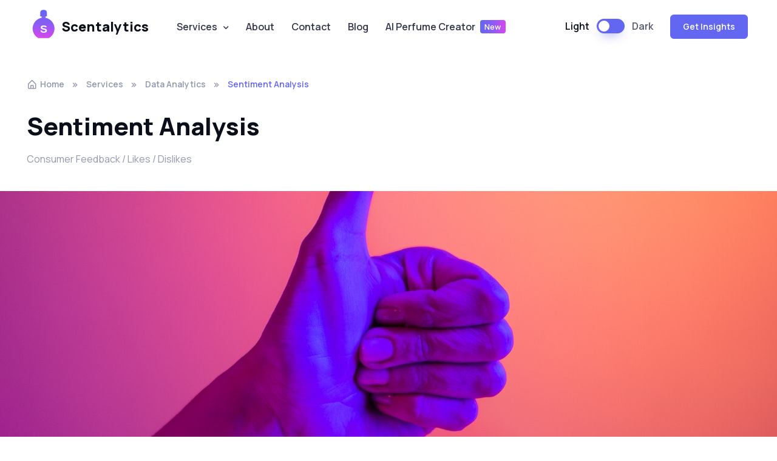

--- FILE ---
content_type: text/html; charset=utf-8
request_url: https://scentalytics.com/sentiment-analysis.html
body_size: 7947
content:
<!DOCTYPE html>
<html lang="en">

<head>
    <!-- Google consent mode -->
    <script>
      window.dataLayer = window.dataLayer || [];
      function gtag() {
          dataLayer.push(arguments);
      }

      gtag("consent", "default", {
          ad_storage: "denied",
          analytics_storage: "denied",
          functionality_storage: "denied",
          personalization_storage: "denied",
          security_storage: "granted",
          wait_for_update: 2000,
      });

      gtag("set", "ads_data_redaction", true);
      gtag("set", "url_passthrough", true);
    </script>

    <!-- Google tag (gtag.js) -->
    <script async src="https://www.googletagmanager.com/gtag/js?id=G-2559RJYDRC"></script>
    <script>
      window.dataLayer = window.dataLayer || [];
      function gtag(){dataLayer.push(arguments);}
      gtag('js', new Date());
      gtag('config', 'G-2559RJYDRC');
    </script>

    <!-- Start cookieyes banner -->
    <script id="cookieyes" type="text/javascript" src="https://cdn-cookieyes.com/client_data/6efabd3452d27816a3b2fc52/script.js"></script>
    <!-- End cookieyes banner -->

  <meta charset="utf-8">

  <!--Canonical URL-->
  <link rel="canonical" href="https://scentalytics.com/sentiment-analysis.html"/>

  <title>Sentiment Analysis</title>

  <!-- SEO Meta Tags -->
  <meta name="description" content="Scentalytics uses sentiment analysis to discover which perfumes, brands, perfume notes, types and perfumers people like the most.">
  <meta name="author" content="Scentalytics">

  <!-- Viewport -->
  <meta name="viewport" content="width=device-width, initial-scale=1">

  <!-- Favicon and Touch Icons -->
  <link rel="apple-touch-icon" sizes="180x180" href="assets/favicon/apple-touch-icon.png">
  <link rel="icon" type="image/png" sizes="32x32" href="assets/favicon/favicon-32x32.png">
  <link rel="icon" type="image/png" sizes="16x16" href="assets/favicon/favicon-16x16.png">
  <link rel="manifest" href="assets/favicon/site.webmanifest">
  <link rel="mask-icon" href="assets/favicon/safari-pinned-tab.svg" color="#6366f1">
  <link rel="shortcut icon" href="assets/favicon/favicon.ico">
  <meta name="msapplication-TileColor" content="#080032">
  <meta name="msapplication-config" content="assets/favicon/browserconfig.xml">
  <meta name="theme-color" content="#ffffff">

  <!-- Vendor Styles -->
  <link rel="stylesheet" media="screen" href="assets/vendor/boxicons/css/boxicons.min.css" />
  <link rel="stylesheet" media="screen" href="assets/vendor/swiper/swiper-bundle.min.css" />

  <!-- Main Theme Styles + Bootstrap -->
  <link rel="stylesheet" media="screen" href="assets/css/theme.min.css">

  <!-- Page loading styles -->
  <style>
    .page-loading {
      position: fixed;
      top: 0;
      right: 0;
      bottom: 0;
      left: 0;
      width: 100%;
      height: 100%;
      -webkit-transition: all .4s .2s ease-in-out;
      transition: all .4s .2s ease-in-out;
      background-color: #fff;
      opacity: 0;
      visibility: hidden;
      z-index: 9999;
    }

    .dark-mode .page-loading {
      background-color: #0b0f19;
    }

    .page-loading.active {
      opacity: 1;
      visibility: visible;
    }

    .page-loading-inner {
      position: absolute;
      top: 50%;
      left: 0;
      width: 100%;
      text-align: center;
      -webkit-transform: translateY(-50%);
      transform: translateY(-50%);
      -webkit-transition: opacity .2s ease-in-out;
      transition: opacity .2s ease-in-out;
      opacity: 0;
    }

    .page-loading.active > .page-loading-inner {
      opacity: 1;
    }

    .page-loading-inner > span {
      display: block;
      font-size: 1rem;
      font-weight: normal;
      color: #9397ad;
    }

    .dark-mode .page-loading-inner > span {
      color: #fff;
      opacity: .6;
    }

    .page-spinner {
      display: inline-block;
      width: 2.75rem;
      height: 2.75rem;
      margin-bottom: .75rem;
      vertical-align: text-bottom;
      border: .15em solid #b4b7c9;
      border-right-color: transparent;
      border-radius: 50%;
      -webkit-animation: spinner .75s linear infinite;
      animation: spinner .75s linear infinite;
    }

    .dark-mode .page-spinner {
      border-color: rgba(255, 255, 255, .4);
      border-right-color: transparent;
    }

    @-webkit-keyframes spinner {
      100% {
        -webkit-transform: rotate(360deg);
        transform: rotate(360deg);
      }
    }

    @keyframes spinner {
      100% {
        -webkit-transform: rotate(360deg);
        transform: rotate(360deg);
      }
    }
  </style>

  <!-- Theme mode -->
  <script>
    let mode = window.localStorage.getItem('mode'),
      root = document.getElementsByTagName('html')[0];
    if (mode !== null && mode === 'dark') {
      root.classList.add('dark-mode');
    } else {
      root.classList.remove('dark-mode');
    }
  </script>

  <!-- Page loading scripts -->
  <script>
    (function () {
      window.onload = function () {
        const preloader = document.querySelector('.page-loading');
        preloader.classList.remove('active');
        setTimeout(function () {
          preloader.remove();
        }, 1000);
      };
    })();
  </script>
</head>


<!-- Body -->

<body>

  <!-- Page loading spinner -->
  <div class="page-loading active">
    <div class="page-loading-inner">
      <div class="page-spinner"></div><span>Loading...</span>
    </div>
  </div>


  <!-- Page wrapper for sticky footer -->
  <!-- Wraps everything except footer to push footer to the bottom of the page if there is little content -->
  <main class="page-wrapper">


    <!-- Navbar -->
    <!-- Remove "navbar-sticky" class to make navigation bar scrollable with the page -->
    <header class="header navbar navbar-expand-lg bg-light navbar-sticky">
      <div class="container px-3">
        <a href="index.html" class="navbar-brand pe-3">
          <img src="assets/img/logo.svg" width="47" alt="Scentalytics">
          Scentalytics
        </a>
        <div id="navbarNav" class="offcanvas offcanvas-end">
          <div class="offcanvas-header border-bottom">
            <h5 class="offcanvas-title">Menu</h5>
            <button type="button" class="btn-close" data-bs-dismiss="offcanvas" aria-label="Close"></button>
          </div>
          <div class="offcanvas-body">
            <ul class="navbar-nav me-auto mb-2 mb-lg-0">

              <li class="nav-item dropdown">
                <a href="services.html" class="nav-link dropdown-toggle" data-bs-toggle="dropdown">Services</a>
                <ul class="dropdown-menu">
                  <li><a href="services.html#data-analytics-service" class="dropdown-item">Data Analytics</a></li>
                  <li><a href="services.html" class="dropdown-item">Artificial Intelligence</a></li>
                  <li><a href="services.html#backend-software-dev-service" class="dropdown-item">Backend Software Development</a></li>
                </ul>
              </li>

              <li class="nav-item">
                <a href="about.html" class="nav-link">About</a>
              </li>

              <li class="nav-item">
                <a href="contact.html" class="nav-link">Contact</a>
              </li>

              <li class="nav-item">
                <a href="/blog" class="nav-link">Blog</a>
              </li>

              <li class="nav-item">
                <a href="https://app.scentalytics.com" class="nav-link">AI Perfume Creator<span class="badge bg-gradient-primary ms-2">New</span></a>
              </li>

            </ul>
          </div>
          <div class="offcanvas-header border-top">
            <a href="https://www.linkedin.com/company/scentalytics/"
              class="btn btn-primary w-100"
              target="_blank" rel="noopener">
              Get Insights
            </a>
          </div>
        </div>
        <div class="form-check form-switch mode-switch pe-lg-1 ms-auto me-4" data-bs-toggle="mode">
          <input type="checkbox" class="form-check-input" id="theme-mode">
          <label class="form-check-label d-none d-sm-block" for="theme-mode">Light</label>
          <label class="form-check-label d-none d-sm-block" for="theme-mode">Dark</label>
        </div>
        <button type="button" class="navbar-toggler" data-bs-toggle="offcanvas" data-bs-target="#navbarNav"
          aria-controls="navbarNav" aria-expanded="false" aria-label="Toggle navigation">
          <span class="navbar-toggler-icon"></span>
        </button>
        <a href="https://www.linkedin.com/company/scentalytics/" class="btn btn-primary btn-sm fs-sm rounded d-none d-lg-inline-flex" target="_blank" rel="noopener">
          Get Insights
        </a>
      </div>
    </header>


    <!-- Breadcrumb -->
    <nav class="container py-4 mb-lg-2 mt-lg-3" aria-label="breadcrumb">
      <ol class="breadcrumb mb-0">
        <li class="breadcrumb-item">
          <a href="index.html"><i class="bx bx-home-alt fs-lg me-1"></i>Home</a>
        </li>
        <li class="breadcrumb-item">
          <a href="services.html">Services</a>
        </li>
        <li class="breadcrumb-item">
          <a href="services.html#data-analytics-service">Data Analytics</a>
        </li>
        <li class="breadcrumb-item active" aria-current="page">Sentiment Analysis</li>
      </ol>
    </nav>


    <!-- Page title -->
    <section class="container pb-4 mb-2 mb-lg-3">
      <h1>Sentiment Analysis</h1>
      <p class="text-muted mb-0">Consumer Feedback / Likes / Dislikes</p>
    </section>


    <!-- Hero image (Parallax) -->
    <section class="jarallax" data-jarallax data-speed="0.4">
      <div class="jarallax-img" style="background-image: url(assets/img/services/sentiment-analysis-cover.jpg);">
      </div>
      <div class="d-none d-xxl-block" style="height: 800px;"></div>
      <div class="d-none d-lg-block d-xxl-none" style="height: 600px;"></div>
      <div class="d-none d-md-block d-lg-none" style="height: 450px;"></div>
      <div class="d-md-none" style="height: 400px;"></div>
    </section>


    <!-- About project -->
    <section class="container py-5 my-1 my-md-4 my-lg-5">
      <div class="row">
        <div class="col-lg-7 mb-4 mb-lg-0">
          <div class="pe-lg-4 me-lg-3 pe-xl-0 me-xl-0">
            <h2 class="h1 mb-4">About</h2>
            <p class="fs-lg mb-4">Sentiment analysis is a very popular method of discovering what your customers think about your products.
                There are different sentiment analysis techniques available today, from simple customer surveys to advanced machine learning
                models which understand customer reviews written in natural language.</p>

            <p class="fs-lg mb-4"> Such models can say whether a review is positive,
                negative, or neutral, or does it even belong to one of the more detailed categories of sentiment. There are also models which
                can predict a numeric score instead of a category.</p>

            <p class="fs-lg mb-4">The data about perfumes which Scentalytics analyzed contains sentiment information in form of
                percentages of consumer votes for five different categories, from very positive to very negative. This information allows us to not
                only see which <b>products</b> are liked the most, but even <b>brands</b>, <b>perfumers</b> or <b>perfume types</b>. Check out how we used that data to <a href="/blog/tom-ford-vs-kilian-paris-brand-analysis" class="text-decoration-none">analyze sentiments of fragrances</a> from Tom Ford and Kilian Paris.

            <p class="fs-lg mb-0">Our <a href="https://app.scentalytics.com" class="text-decoration-none">AI Perfume Creator</a> contains two sentiment analysis models - one classifier for different categories and one regression model which can predict the potential numerical rating for the given perfume composition. We can also discover which other factors, such as notes, longevity or sillage, have the highest impact on the sentiment scores.</p>
            </p>
          </div>
        </div>
        <div class="col-lg-5 col-xl-4 offset-xl-1 border-start-lg">
          <div class="ps-lg-4 ms-lg-3">
            <h3 class="h5 d-flex align-items-center">
              <i class="bx bx-help-circle text-primary fs-4 me-2"></i>
              Challenge
            </h3>
            <p class="pb-4 mb-0 mb-lg-0"> Answer questions like:</p>
            <ul>
                <li>
                    <p class="pb-1 mb-4 mb-lg-3">Which products, brands, perfume notes and accords are most loved by consumers?</p>
                </li>
                <li>
                    <p class="pb-1 mb-4 mb-lg-3">How to predict a success of a perfume product?</p>
                </li>
            </ul>
            <h3 class="h5 d-flex align-items-center">
              <i class="bx bx-bulb text-primary fs-4 me-2"></i>
              Solution
            </h3>
            <p class="mb-0">We created top lists of perfumes, brands, perfumers and combinations of notes which consumers like the most.
                We also developed <a href="/ai" class="text-decoration-none">cusotm machine learning models</a> for sentiment analysis which can be used to assess the potential sentiment
                of future products.
            </p>
          </div>
        </div>
      </div>
    </section>


    <!-- Image grid (Parallax)
      <section class="container position-relative pt-1 pt-md-3">
        <div class="row align-items-start">
          <div class="rellax col-lg-5 col-sm-6 mb-4 mb-sm-0" data-rellax-percentage="0.5" data-rellax-speed="-0.5" data-disable-parallax-down="sm">
            <img src="assets/img/portfolio/single/01.jpg" class="rounded-3" width="526" alt="Image">
          </div>
          <div class="rellax col-lg-7 col-sm-6 d-sm-flex justify-content-end pt-sm-4 pt-lg-5 mt-md-3 mb-4 mb-sm-0" data-rellax-percentage="0.5" data-rellax-speed="-1.25" data-disable-parallax-down="sm">
            <div><img src="assets/img/portfolio/single/03.jpg" class="rounded-3" width="416" alt="Image"></div>
          </div>
          <div class="rellax col-lg-5 col-sm-6 d-sm-flex justify-content-lg-end pt-sm-5 mt-lg-5 mb-4 mb-sm-0" data-rellax-percentage="0.5" data-rellax-speed="-1.25" data-disable-parallax-down="sm">
            <div><img src="assets/img/portfolio/single/04.jpg" class="rounded-3" width="416" alt="Image"></div>
          </div>
          <div class="rellax col-lg-7 col-sm-6 d-sm-flex justify-content-center mt-sm-n5 mb-4 mb-sm-0" data-rellax-percentage="0.5" data-rellax-speed="-0.25" data-disable-parallax-down="sm">
            <div><img src="assets/img/portfolio/single/05.jpg" class="d-block rounded-3 mt-xl-n5" width="526" alt="Image"></div>
          </div>
        </div>
        <div class="row position-sm-absolute top-50 start-0 translate-middle-sm-y w-100 d-flex mt-md-n5">
          <div class="rellax col-lg-5 col-sm-6 offset-sm-3 offset-lg-4 mt-sm-n5" data-rellax-percentage="0.5" data-rellax-speed="1.4" data-disable-parallax-down="sm">
            <img src="assets/img/portfolio/single/02.jpg" class="d-block rounded-3 mt-xl-n5" width="526" alt="Image">
          </div>
        </div>
      </section>
       -->


    <!-- Results -->
    <section class="container py-5 my-2 my-md-4 my-lg-5">
      <div class="row py-md-3">
        <div class="col-md-3 offset-lg-1">
          <h2>Results</h2>
        </div>
        <div class="col-lg-7 col-md-9">
          <p class="fs-lg pb-4 mb-2 mb-lg-3">The result of our sentiment analysis are <b>top lists</b> and bar charts of the most loved
            perfume products, brands, perfumers, perfume types and notes. Our <a href="/ai" class="text-decoration-none">AI models</a> for sentiment analysis can predict the average sentiment
            scores and ratings for a <b>future product</b>, based on perfume notes and accords.
        </p>
          <div class="row row-cols-1 row-cols-sm-3 g-4">
            <div class="col">
              <h3 class="h1 mb-2">6</h3>
              <p class="mb-0"><span class="fw-semibold">Sentiment</span> categories</p>
            </div>
            <div class="col">
              <h3 class="h1 mb-2">1,900+</h3>
              <p class="mb-0"><span class="fw-semibold">Notes</span> and <span class="fw-semibold">accords</span> analyzed</p>
            </div>
            <div class="col">
              <h3 class="h1 mb-2">71,000+</h3>
              <p class="mb-0"><span class="fw-semibold">Perfumes</span> analyzed</p>
            </div>
          </div>
        </div>
      </div>
    </section>


    <!-- Testimonial -->
    <!--TODO-->


    <!-- Related projects (Carousel on narrow screens) -->
    <section class="container py-5 mt-2 mt-md-4 mt-lg-5 mb-xl-2">
      <h2 class="h1 text-center pt-2 pt-md-3 pb-4 mb-2 mb-lg-3">Explore More Analytics Services</h2>
      <div class="swiper" data-swiper-options='{
          "slidesPerView": 1,
          "spaceBetween": 24,
          "pagination": {
            "el": ".swiper-pagination",
            "clickable": true
          },
          "breakpoints": {
            "560": {
              "slidesPerView": 2
            },
            "1000": {
              "slidesPerView": 3
            }
          }
        }'>
        <div class="swiper-wrapper">

          <!-- Item -->
          <div class="swiper-slide h-auto">
            <div class="card card-portfolio">
              <div class="card-img">
                <img src="assets/img/portfolio/grid/scent_profiling.jpg" alt="Image">
              </div>
              <div class="card-body">
                <h3 class="h4 mb-2">
                  <a href="advanced-scent-profiling.html" class="stretched-link">Advanced Scent Profiling</a>
                </h3>
                <div class="card-portfolio-meta">
                  <span class="text-muted">Data Visualization / Virtual Space / Perfume Uniqueness
                  </span>
                </div>
              </div>
            </div>
          </div>

          <!-- Item -->
          <div class="swiper-slide h-auto">
            <div class="card card-portfolio">
              <div class="card-img">
                <img src="assets/img/portfolio/grid/brand-analysis-2.jpg" alt="Image">
              </div>
              <div class="card-body">
                <h3 class="h4 mb-2">
                  <a href="brand-analysis.html" class="stretched-link">Brand Analysis</a>
                </h3>
                <div class="card-portfolio-meta">
                  <span class="text-muted">Brand Characteristics / Market Trends / Consumer Feedback</span>
                </div>
              </div>
            </div>
          </div>

          <!-- Item -->
          <div class="swiper-slide h-auto">
            <div class="card card-portfolio">
              <div class="card-img">
                <img src="assets/img/portfolio/grid/pbna-2.jpg" alt="Image">
              </div>
              <div class="card-body">
                <h3 class="h4 mb-2">
                  <a href="perfumer-brand-network-analysis.html" class="stretched-link">Perfumer - Brand Network Analysis</a>
                </h3>
                <div class="card-portfolio-meta">
                  <span class="text-muted">Business Collaborations / Hubs / Connections </span>
                </div>
              </div>
            </div>
          </div>
        </div>

        <!-- Pagination (bullets) -->
        <div class="swiper-pagination position-relative pt-sm-2 mt-4"></div>
      </div>
    </section>


    <!-- Contact CTA -->
    <section class="container pb-lg-2 mt-md-n2">
      <div class="card border-0 bg-gradient-primary">
        <div class="card-body p-md-5 p-4 bg-size-cover"
          style="background-image: url(assets/img/landing/digital-agency/contact-bg.png);">
          <div class="py-md-5 py-4 text-center">
            <h3 class="h4 fw-normal text-light opacity-75">Want to work with us? Let’s talk!</h3>
            <a href="mailto:hello@scentalytics.com" class="display-6 text-light text-decoration-none">hello@scentalytics.com</a>
            <div class="pt-md-5 pt-4 pb-md-2">
              <a href="contact.html" class="btn btn-lg btn-light">Contact us</a>
            </div>
          </div>
        </div>
      </div>
    </section>
  </main>


  <!-- Footer -->
  <footer class="footer pt-5 pb-4 pb-lg-5 mt-2 mt-md-0">
    <div class="container pt-lg-4">
      <div class="row pb-5">
        <div class="col-lg-4 col-md-6">
          <div class="navbar-brand text-dark p-0 me-0 mb-3 mb-lg-4">
            <img src="assets/img/logo.svg" width="47" alt="Silicon">
            Scentalytics
          </div>

          <form id="newsletter-form" class="needs-validation" novalidate>
            <label for="subscr-email" class="form-label">Subscribe to our newsletter</label>
            <div class="input-group">
              <input type="email" id="subscr-email" class="form-control rounded-start ps-5" placeholder="Your email" required>
              <i class="bx bx-envelope fs-lg text-muted position-absolute top-50 start-0 translate-middle-y ms-3 zindex-5"></i>
              <div class="invalid-tooltip position-absolute top-100 start-0">Please provide a valid email address.</div>
              <input class="subscription-form-antispam" type="text" id="b_c7103e2c981361a6639545bd5_29ca296126" tabindex="-1" style="position: absolute; left: -5000px;" aria-hidden="true">
              <button type="submit" class="btn btn-primary" id="subscribe-newsletter-btn">Subscribe</button>
            </div>
            <div class="subscription-status mt-2" id="newsletter-subscr-status"></div>
          </form>
        </div>
        <div class="col-xl-6 col-lg-7 col-md-5 offset-xl-2 offset-md-1 pt-4 pt-md-1 pt-lg-0">
          <div id="footer-links" class="row">
            <div class="col-lg-4">
              <h6 class="mb-2">
                <a href="#useful-links" class="d-block text-dark dropdown-toggle d-lg-none py-2"
                  data-bs-toggle="collapse">Useful Links</a>
              </h6>
              <div id="useful-links" class="collapse d-lg-block" data-bs-parent="#footer-links">
                <ul class="nav flex-column pb-lg-1 mb-lg-3">
                  <li class="nav-item"><a href="index.html" class="nav-link d-inline-block px-0 pt-1 pb-2">Home</a></li>
                  <li class="nav-item"><a href="services.html"
                      class="nav-link d-inline-block px-0 pt-1 pb-2">Services</a></li>
                  <li class="nav-item"><a href="about.html" class="nav-link d-inline-block px-0 pt-1 pb-2">About</a>
                  </li>
                  <li class="nav-item"><a href="/blog" class="nav-link d-inline-block px-0 pt-1 pb-2">Blog</a></li>
                  <li class="nav-item"><a href="https://app.scentalytics.com" class="nav-link d-inline-block px-0 pt-1 pb-2">AI Perfume Creator</a></li>
                </ul>
                <ul class="nav flex-column mb-2 mb-lg-0">
                  <li class="nav-item"><a href="terms-and-conditions.html" class="nav-link d-inline-block px-0 pt-1 pb-2">Terms &amp; Conditions</a></li>
                  <li class="nav-item"><a href="privacy-policy.html" class="nav-link d-inline-block px-0 pt-1 pb-2">Privacy Policy</a></li>
                </ul>
              </div>
            </div>
            <div class="col-xl-4 col-lg-3">
              <h6 class="mb-2">
                <a href="#social-links" class="d-block text-dark dropdown-toggle d-lg-none py-2"
                  data-bs-toggle="collapse">Socials</a>
              </h6>
              <div id="social-links" class="collapse d-lg-block" data-bs-parent="#footer-links">
                <ul class="nav flex-column mb-2 mb-lg-0">
                  <li class="nav-item"><a href="https://www.linkedin.com/company/scentalytics/" class="nav-link d-inline-block px-0 pt-1 pb-2" target="_blank">LinkedIn</a></li>
                  <li class="nav-item"><a href="https://www.instagram.com/scentalytics/" class="nav-link d-inline-block px-0 pt-1 pb-2" target="_blank">Instagram</a></li>
                  <li class="nav-item"><a href="https://www.youtube.com/@scentalytics" class="nav-link d-inline-block px-0 pt-1 pb-2" target="_blank">YouTube</a></li>
                </ul>
              </div>
            </div>
            <div class="col-xl-4 col-lg-5 pt-2 pt-lg-0">
              <h6 class="mb-2">Contact Us</h6>
              <a href="mailto:hello@scentalytics.com" class="fw-medium">hello@scentalytics.com</a>
              <br><br>
              <ul class="list-unstyled pb-2 pb-lg-0 mb-4 mb-lg-5">
                <li class="d-flex pb-1 mb-2">
                  <i class="bx bx-map text-primary fs-xl me-2" style="margin-top: .125rem;"></i>
                  Nazorova 3, Ivanec (42240), Croatia
                </li>
              </ul>
            </div>
          </div>
        </div>
      </div>
      <p class="nav d-block fs-xs text-center text-md-start pb-2 pb-lg-0 mb-0">
        Scentalytics &copy; 2026. All rights reserved.
      </p>
    </div>
  </footer>


  <!-- Back to top button -->
  <a href="#top" class="btn-scroll-top" data-scroll>
    <span class="btn-scroll-top-tooltip text-muted fs-sm me-2">Top</span>
    <i class="btn-scroll-top-icon bx bx-chevron-up"></i>
  </a>


  <!-- Vendor Scripts -->
  <script src="assets/vendor/bootstrap/dist/js/bootstrap.bundle.min.js"></script>
  <script src="assets/vendor/smooth-scroll/dist/smooth-scroll.polyfills.min.js"></script>
  <script src="assets/vendor/jarallax/dist/jarallax.min.js"></script>
  <script src="assets/vendor/rellax/rellax.min.js"></script>
  <script src="assets/vendor/swiper/swiper-bundle.min.js"></script>

  <!-- Main Theme Script -->
  <script src="assets/js/theme.min.js"></script>
  <script src="assets/js/jquery.min.js"></script>
  <script src="assets/js/main.js"></script>
</body>

</html>

--- FILE ---
content_type: text/css; charset=utf-8
request_url: https://scentalytics.com/assets/css/theme.min.css
body_size: 60368
content:
@import"https://fonts.googleapis.com/css2?family=Manrope:wght@400;500;600;700;800&display=swap";.text-gradient-primary{background:linear-gradient(to right, #6366f1, #8B5CF6, #D946EF);-webkit-background-clip:text;-webkit-text-fill-color:rgba(0,0,0,0)}:root{--si-blue: #0d6efd;--si-indigo: #6610f2;--si-purple: #6f42c1;--si-pink: #d63384;--si-red: #dc3545;--si-orange: #fd7e14;--si-yellow: #ffc107;--si-green: #198754;--si-teal: #20c997;--si-cyan: #0dcaf0;--si-black: #000;--si-white: #fff;--si-gray: #9397ad;--si-gray-dark: #33354d;--si-gray-100: #f3f6ff;--si-gray-200: #eff2fc;--si-gray-300: #e2e5f1;--si-gray-400: #d4d7e5;--si-gray-500: #b4b7c9;--si-gray-600: #9397ad;--si-gray-700: #565973;--si-gray-800: #33354d;--si-gray-900: #0b0f19;--si-primary: #6366f1;--si-secondary: #eff2fc;--si-success: #22c55e;--si-info: #4c82f7;--si-warning: #ffba08;--si-danger: #ef4444;--si-light: #fff;--si-dark: #0b0f19;--si-primary-rgb: 99, 102, 241;--si-secondary-rgb: 239, 242, 252;--si-success-rgb: 34, 197, 94;--si-info-rgb: 76, 130, 247;--si-warning-rgb: 255, 186, 8;--si-danger-rgb: 239, 68, 68;--si-light-rgb: 255, 255, 255;--si-dark-rgb: 11, 15, 25;--si-white-rgb: 255, 255, 255;--si-black-rgb: 0, 0, 0;--si-body-color-rgb: 86, 89, 115;--si-body-bg-rgb: 255, 255, 255;--si-font-sans-serif: "Manrope", sans-serif;--si-font-monospace: SFMono-Regular, Menlo, Monaco, Consolas, "Liberation Mono", "Courier New", monospace;--si-gradient: linear-gradient(180deg, rgba(255, 255, 255, 0.15), rgba(255, 255, 255, 0));--si-body-font-family: var(--si-font-sans-serif);--si-body-font-size:1rem;--si-body-font-weight: 400;--si-body-line-height: 1.6;--si-body-color: #565973;--si-body-bg: #fff;--si-border-width: 1px;--si-border-style: solid;--si-border-color: #e2e5f1;--si-border-color-translucent: rgba(0, 0, 0, 0.175);--si-border-radius: 0.375rem;--si-border-radius-sm: 0.25rem;--si-border-radius-lg: 0.5rem;--si-border-radius-xl: 1rem;--si-border-radius-2xl: 2rem;--si-border-radius-pill: 50rem;--si-link-color: #6366f1;--si-link-hover-color: #3e41ee;--si-code-color: #e3116c;--si-highlight-bg: #fff3cd}*,*::before,*::after{box-sizing:border-box}body{margin:0;font-family:var(--si-body-font-family);font-size:var(--si-body-font-size);font-weight:var(--si-body-font-weight);line-height:var(--si-body-line-height);color:var(--si-body-color);text-align:var(--si-body-text-align);background-color:var(--si-body-bg);-webkit-text-size-adjust:100%;-webkit-tap-highlight-color:rgba(0,0,0,0)}hr{margin:0 0;color:var(--si-border-color);border:0;border-top:1px solid;opacity:1}h6,.h6,h5,.h5,h4,.h4,h3,.h3,h2,.h2,h1,.h1{margin-top:0;margin-bottom:1rem;font-weight:800;line-height:1.3;color:var(--si-gray-900)}h1,.h1{font-size:calc(1.375rem + 1.5vw)}@media(min-width: 1200px){h1,.h1{font-size:2.5rem}}h2,.h2{font-size:calc(1.325rem + 0.9vw)}@media(min-width: 1200px){h2,.h2{font-size:2rem}}h3,.h3{font-size:calc(1.3rem + 0.6vw)}@media(min-width: 1200px){h3,.h3{font-size:1.75rem}}h4,.h4{font-size:calc(1.275rem + 0.3vw)}@media(min-width: 1200px){h4,.h4{font-size:1.5rem}}h5,.h5{font-size:1.25rem}h6,.h6{font-size:1rem}p{margin-top:0;margin-bottom:1.25rem}abbr[title]{-webkit-text-decoration:underline dotted;text-decoration:underline dotted;cursor:help;-webkit-text-decoration-skip-ink:none;text-decoration-skip-ink:none}address{margin-bottom:1rem;font-style:normal;line-height:inherit}ol,ul{padding-left:2rem}ol,ul,dl{margin-top:0;margin-bottom:1rem}ol ol,ul ul,ol ul,ul ol{margin-bottom:0}dt{font-weight:800}dd{margin-bottom:.5rem;margin-left:0}blockquote{margin:0 0 1rem}b,strong{font-weight:bolder}small,.small{font-size:0.875em}mark,.mark{padding:.1875em;background-color:var(--si-highlight-bg)}sub,sup{position:relative;font-size:0.75em;line-height:0;vertical-align:baseline}sub{bottom:-0.25em}sup{top:-0.5em}a{color:var(--si-link-color);text-decoration:underline}a:hover{color:var(--si-link-hover-color);text-decoration:none}a:not([href]):not([class]),a:not([href]):not([class]):hover{color:inherit;text-decoration:none}pre,code,kbd,samp{font-family:var(--si-font-monospace);font-size:1em}pre{display:block;margin-top:0;margin-bottom:1rem;overflow:auto;font-size:0.875em;color:#33354d}pre code{font-size:inherit;color:inherit;word-break:normal}code{font-size:0.875em;color:var(--si-code-color);word-wrap:break-word}a>code{color:inherit}kbd{padding:.1875rem .375rem;font-size:0.875em;color:#fff;background-color:#0b0f19;border-radius:.25rem}kbd kbd{padding:0;font-size:1em}figure{margin:0 0 1rem}img,svg{vertical-align:middle}table{caption-side:bottom;border-collapse:collapse}caption{padding-top:.75rem;padding-bottom:.75rem;color:var(--si-gray-600);text-align:left}th{font-weight:700;text-align:inherit;text-align:-webkit-match-parent}thead,tbody,tfoot,tr,td,th{border-color:inherit;border-style:solid;border-width:0}label{display:inline-block}button{border-radius:0}button:focus:not(:focus-visible){outline:0}input,button,select,optgroup,textarea{margin:0;font-family:inherit;font-size:inherit;line-height:inherit}button,select{text-transform:none}[role=button]{cursor:pointer}select{word-wrap:normal}select:disabled{opacity:1}[list]:not([type=date]):not([type=datetime-local]):not([type=month]):not([type=week]):not([type=time])::-webkit-calendar-picker-indicator{display:none !important}button,[type=button],[type=reset],[type=submit]{-webkit-appearance:button}button:not(:disabled),[type=button]:not(:disabled),[type=reset]:not(:disabled),[type=submit]:not(:disabled){cursor:pointer}::-moz-focus-inner{padding:0;border-style:none}textarea{resize:vertical}fieldset{min-width:0;padding:0;margin:0;border:0}legend{float:left;width:100%;padding:0;margin-bottom:.5rem;font-size:calc(1.275rem + 0.3vw);line-height:inherit}@media(min-width: 1200px){legend{font-size:1.5rem}}legend+*{clear:left}::-webkit-datetime-edit-fields-wrapper,::-webkit-datetime-edit-text,::-webkit-datetime-edit-minute,::-webkit-datetime-edit-hour-field,::-webkit-datetime-edit-day-field,::-webkit-datetime-edit-month-field,::-webkit-datetime-edit-year-field{padding:0}::-webkit-inner-spin-button{height:auto}[type=search]{outline-offset:-2px;-webkit-appearance:textfield}::-webkit-search-decoration{-webkit-appearance:none}::-webkit-color-swatch-wrapper{padding:0}::-webkit-file-upload-button{font:inherit;-webkit-appearance:button}::file-selector-button{font:inherit;-webkit-appearance:button}output{display:inline-block}iframe{border:0}summary{display:list-item;cursor:pointer}progress{vertical-align:baseline}[hidden]{display:none !important}.lead{font-size:calc(1.275rem + 0.3vw);font-weight:400}@media(min-width: 1200px){.lead{font-size:1.5rem}}.display-1{font-size:calc(1.625rem + 4.5vw);font-weight:800;line-height:1.3}@media(min-width: 1200px){.display-1{font-size:5rem}}.display-2{font-size:calc(1.575rem + 3.9vw);font-weight:800;line-height:1.3}@media(min-width: 1200px){.display-2{font-size:4.5rem}}.display-3{font-size:calc(1.525rem + 3.3vw);font-weight:800;line-height:1.3}@media(min-width: 1200px){.display-3{font-size:4rem}}.display-4{font-size:calc(1.475rem + 2.7vw);font-weight:800;line-height:1.3}@media(min-width: 1200px){.display-4{font-size:3.5rem}}.display-5{font-size:calc(1.425rem + 2.1vw);font-weight:800;line-height:1.3}@media(min-width: 1200px){.display-5{font-size:3rem}}.display-6{font-size:calc(1.3875rem + 1.65vw);font-weight:800;line-height:1.3}@media(min-width: 1200px){.display-6{font-size:2.625rem}}.list-unstyled{padding-left:0;list-style:none}.list-inline{padding-left:0;list-style:none}.list-inline-item{display:inline-block}.list-inline-item:not(:last-child){margin-right:1rem}.initialism{font-size:0.875em;text-transform:uppercase}.blockquote{margin-bottom:1rem;font-size:1rem}.blockquote>:last-child{margin-bottom:0}.blockquote-footer{margin-top:-1rem;margin-bottom:1rem;font-size:0.875rem;color:var(--si-gray-600)}.blockquote-footer::before{content:"— "}.img-fluid{max-width:100%;height:auto}.img-thumbnail{padding:.5rem;background-color:var(--si-body-bg);border:0 solid var(--si-border-color);border-radius:var(--si-border-radius-lg);box-shadow:0 .275rem .75rem -0.0625rem rgba(11,15,25,.06),0 .125rem .4rem -0.0625rem rgba(11,15,25,.03);max-width:100%;height:auto}.figure{display:inline-block}.figure-img{margin-bottom:.5rem;line-height:1}.figure-caption{font-size:0.875rem;color:var(--si-gray-600)}.container,.container-fluid,.container-xxl,.container-xl,.container-lg,.container-md,.container-sm{--si-gutter-x: 1.5rem;--si-gutter-y: 0;width:100%;padding-right:calc(var(--si-gutter-x)*.5);padding-left:calc(var(--si-gutter-x)*.5);margin-right:auto;margin-left:auto}@media(min-width: 500px){.container-sm,.container{max-width:97%}}@media(min-width: 768px){.container-md,.container-sm,.container{max-width:95%}}@media(min-width: 992px){.container-lg,.container-md,.container-sm,.container{max-width:95%}}@media(min-width: 1200px){.container-xl,.container-lg,.container-md,.container-sm,.container{max-width:95%}}@media(min-width: 1400px){.container-xxl,.container-xl,.container-lg,.container-md,.container-sm,.container{max-width:1320px}}.row{--si-gutter-x: 1.5rem;--si-gutter-y: 0;display:flex;flex-wrap:wrap;margin-top:calc(-1*var(--si-gutter-y));margin-right:calc(-0.5*var(--si-gutter-x));margin-left:calc(-0.5*var(--si-gutter-x))}.row>*{flex-shrink:0;width:100%;max-width:100%;padding-right:calc(var(--si-gutter-x)*.5);padding-left:calc(var(--si-gutter-x)*.5);margin-top:var(--si-gutter-y)}.col{flex:1 0 0%}.row-cols-auto>*{flex:0 0 auto;width:auto}.row-cols-1>*{flex:0 0 auto;width:100%}.row-cols-2>*{flex:0 0 auto;width:50%}.row-cols-3>*{flex:0 0 auto;width:33.3333333333%}.row-cols-4>*{flex:0 0 auto;width:25%}.row-cols-5>*{flex:0 0 auto;width:20%}.row-cols-6>*{flex:0 0 auto;width:16.6666666667%}.col-auto{flex:0 0 auto;width:auto}.col-1{flex:0 0 auto;width:8.33333333%}.col-2{flex:0 0 auto;width:16.66666667%}.col-3{flex:0 0 auto;width:25%}.col-4{flex:0 0 auto;width:33.33333333%}.col-5{flex:0 0 auto;width:41.66666667%}.col-6{flex:0 0 auto;width:50%}.col-7{flex:0 0 auto;width:58.33333333%}.col-8{flex:0 0 auto;width:66.66666667%}.col-9{flex:0 0 auto;width:75%}.col-10{flex:0 0 auto;width:83.33333333%}.col-11{flex:0 0 auto;width:91.66666667%}.col-12{flex:0 0 auto;width:100%}.offset-1{margin-left:8.33333333%}.offset-2{margin-left:16.66666667%}.offset-3{margin-left:25%}.offset-4{margin-left:33.33333333%}.offset-5{margin-left:41.66666667%}.offset-6{margin-left:50%}.offset-7{margin-left:58.33333333%}.offset-8{margin-left:66.66666667%}.offset-9{margin-left:75%}.offset-10{margin-left:83.33333333%}.offset-11{margin-left:91.66666667%}.g-0,.gx-0{--si-gutter-x: 0}.g-0,.gy-0{--si-gutter-y: 0}.g-1,.gx-1{--si-gutter-x: 0.25rem}.g-1,.gy-1{--si-gutter-y: 0.25rem}.g-2,.gx-2{--si-gutter-x: 0.5rem}.g-2,.gy-2{--si-gutter-y: 0.5rem}.g-3,.gx-3{--si-gutter-x: 1rem}.g-3,.gy-3{--si-gutter-y: 1rem}.g-4,.gx-4{--si-gutter-x: 1.5rem}.g-4,.gy-4{--si-gutter-y: 1.5rem}.g-5,.gx-5{--si-gutter-x: 3rem}.g-5,.gy-5{--si-gutter-y: 3rem}@media(min-width: 500px){.col-sm{flex:1 0 0%}.row-cols-sm-auto>*{flex:0 0 auto;width:auto}.row-cols-sm-1>*{flex:0 0 auto;width:100%}.row-cols-sm-2>*{flex:0 0 auto;width:50%}.row-cols-sm-3>*{flex:0 0 auto;width:33.3333333333%}.row-cols-sm-4>*{flex:0 0 auto;width:25%}.row-cols-sm-5>*{flex:0 0 auto;width:20%}.row-cols-sm-6>*{flex:0 0 auto;width:16.6666666667%}.col-sm-auto{flex:0 0 auto;width:auto}.col-sm-1{flex:0 0 auto;width:8.33333333%}.col-sm-2{flex:0 0 auto;width:16.66666667%}.col-sm-3{flex:0 0 auto;width:25%}.col-sm-4{flex:0 0 auto;width:33.33333333%}.col-sm-5{flex:0 0 auto;width:41.66666667%}.col-sm-6{flex:0 0 auto;width:50%}.col-sm-7{flex:0 0 auto;width:58.33333333%}.col-sm-8{flex:0 0 auto;width:66.66666667%}.col-sm-9{flex:0 0 auto;width:75%}.col-sm-10{flex:0 0 auto;width:83.33333333%}.col-sm-11{flex:0 0 auto;width:91.66666667%}.col-sm-12{flex:0 0 auto;width:100%}.offset-sm-0{margin-left:0}.offset-sm-1{margin-left:8.33333333%}.offset-sm-2{margin-left:16.66666667%}.offset-sm-3{margin-left:25%}.offset-sm-4{margin-left:33.33333333%}.offset-sm-5{margin-left:41.66666667%}.offset-sm-6{margin-left:50%}.offset-sm-7{margin-left:58.33333333%}.offset-sm-8{margin-left:66.66666667%}.offset-sm-9{margin-left:75%}.offset-sm-10{margin-left:83.33333333%}.offset-sm-11{margin-left:91.66666667%}.g-sm-0,.gx-sm-0{--si-gutter-x: 0}.g-sm-0,.gy-sm-0{--si-gutter-y: 0}.g-sm-1,.gx-sm-1{--si-gutter-x: 0.25rem}.g-sm-1,.gy-sm-1{--si-gutter-y: 0.25rem}.g-sm-2,.gx-sm-2{--si-gutter-x: 0.5rem}.g-sm-2,.gy-sm-2{--si-gutter-y: 0.5rem}.g-sm-3,.gx-sm-3{--si-gutter-x: 1rem}.g-sm-3,.gy-sm-3{--si-gutter-y: 1rem}.g-sm-4,.gx-sm-4{--si-gutter-x: 1.5rem}.g-sm-4,.gy-sm-4{--si-gutter-y: 1.5rem}.g-sm-5,.gx-sm-5{--si-gutter-x: 3rem}.g-sm-5,.gy-sm-5{--si-gutter-y: 3rem}}@media(min-width: 768px){.col-md{flex:1 0 0%}.row-cols-md-auto>*{flex:0 0 auto;width:auto}.row-cols-md-1>*{flex:0 0 auto;width:100%}.row-cols-md-2>*{flex:0 0 auto;width:50%}.row-cols-md-3>*{flex:0 0 auto;width:33.3333333333%}.row-cols-md-4>*{flex:0 0 auto;width:25%}.row-cols-md-5>*{flex:0 0 auto;width:20%}.row-cols-md-6>*{flex:0 0 auto;width:16.6666666667%}.col-md-auto{flex:0 0 auto;width:auto}.col-md-1{flex:0 0 auto;width:8.33333333%}.col-md-2{flex:0 0 auto;width:16.66666667%}.col-md-3{flex:0 0 auto;width:25%}.col-md-4{flex:0 0 auto;width:33.33333333%}.col-md-5{flex:0 0 auto;width:41.66666667%}.col-md-6{flex:0 0 auto;width:50%}.col-md-7{flex:0 0 auto;width:58.33333333%}.col-md-8{flex:0 0 auto;width:66.66666667%}.col-md-9{flex:0 0 auto;width:75%}.col-md-10{flex:0 0 auto;width:83.33333333%}.col-md-11{flex:0 0 auto;width:91.66666667%}.col-md-12{flex:0 0 auto;width:100%}.offset-md-0{margin-left:0}.offset-md-1{margin-left:8.33333333%}.offset-md-2{margin-left:16.66666667%}.offset-md-3{margin-left:25%}.offset-md-4{margin-left:33.33333333%}.offset-md-5{margin-left:41.66666667%}.offset-md-6{margin-left:50%}.offset-md-7{margin-left:58.33333333%}.offset-md-8{margin-left:66.66666667%}.offset-md-9{margin-left:75%}.offset-md-10{margin-left:83.33333333%}.offset-md-11{margin-left:91.66666667%}.g-md-0,.gx-md-0{--si-gutter-x: 0}.g-md-0,.gy-md-0{--si-gutter-y: 0}.g-md-1,.gx-md-1{--si-gutter-x: 0.25rem}.g-md-1,.gy-md-1{--si-gutter-y: 0.25rem}.g-md-2,.gx-md-2{--si-gutter-x: 0.5rem}.g-md-2,.gy-md-2{--si-gutter-y: 0.5rem}.g-md-3,.gx-md-3{--si-gutter-x: 1rem}.g-md-3,.gy-md-3{--si-gutter-y: 1rem}.g-md-4,.gx-md-4{--si-gutter-x: 1.5rem}.g-md-4,.gy-md-4{--si-gutter-y: 1.5rem}.g-md-5,.gx-md-5{--si-gutter-x: 3rem}.g-md-5,.gy-md-5{--si-gutter-y: 3rem}}@media(min-width: 992px){.col-lg{flex:1 0 0%}.row-cols-lg-auto>*{flex:0 0 auto;width:auto}.row-cols-lg-1>*{flex:0 0 auto;width:100%}.row-cols-lg-2>*{flex:0 0 auto;width:50%}.row-cols-lg-3>*{flex:0 0 auto;width:33.3333333333%}.row-cols-lg-4>*{flex:0 0 auto;width:25%}.row-cols-lg-5>*{flex:0 0 auto;width:20%}.row-cols-lg-6>*{flex:0 0 auto;width:16.6666666667%}.col-lg-auto{flex:0 0 auto;width:auto}.col-lg-1{flex:0 0 auto;width:8.33333333%}.col-lg-2{flex:0 0 auto;width:16.66666667%}.col-lg-3{flex:0 0 auto;width:25%}.col-lg-4{flex:0 0 auto;width:33.33333333%}.col-lg-5{flex:0 0 auto;width:41.66666667%}.col-lg-6{flex:0 0 auto;width:50%}.col-lg-7{flex:0 0 auto;width:58.33333333%}.col-lg-8{flex:0 0 auto;width:66.66666667%}.col-lg-9{flex:0 0 auto;width:75%}.col-lg-10{flex:0 0 auto;width:83.33333333%}.col-lg-11{flex:0 0 auto;width:91.66666667%}.col-lg-12{flex:0 0 auto;width:100%}.offset-lg-0{margin-left:0}.offset-lg-1{margin-left:8.33333333%}.offset-lg-2{margin-left:16.66666667%}.offset-lg-3{margin-left:25%}.offset-lg-4{margin-left:33.33333333%}.offset-lg-5{margin-left:41.66666667%}.offset-lg-6{margin-left:50%}.offset-lg-7{margin-left:58.33333333%}.offset-lg-8{margin-left:66.66666667%}.offset-lg-9{margin-left:75%}.offset-lg-10{margin-left:83.33333333%}.offset-lg-11{margin-left:91.66666667%}.g-lg-0,.gx-lg-0{--si-gutter-x: 0}.g-lg-0,.gy-lg-0{--si-gutter-y: 0}.g-lg-1,.gx-lg-1{--si-gutter-x: 0.25rem}.g-lg-1,.gy-lg-1{--si-gutter-y: 0.25rem}.g-lg-2,.gx-lg-2{--si-gutter-x: 0.5rem}.g-lg-2,.gy-lg-2{--si-gutter-y: 0.5rem}.g-lg-3,.gx-lg-3{--si-gutter-x: 1rem}.g-lg-3,.gy-lg-3{--si-gutter-y: 1rem}.g-lg-4,.gx-lg-4{--si-gutter-x: 1.5rem}.g-lg-4,.gy-lg-4{--si-gutter-y: 1.5rem}.g-lg-5,.gx-lg-5{--si-gutter-x: 3rem}.g-lg-5,.gy-lg-5{--si-gutter-y: 3rem}}@media(min-width: 1200px){.col-xl{flex:1 0 0%}.row-cols-xl-auto>*{flex:0 0 auto;width:auto}.row-cols-xl-1>*{flex:0 0 auto;width:100%}.row-cols-xl-2>*{flex:0 0 auto;width:50%}.row-cols-xl-3>*{flex:0 0 auto;width:33.3333333333%}.row-cols-xl-4>*{flex:0 0 auto;width:25%}.row-cols-xl-5>*{flex:0 0 auto;width:20%}.row-cols-xl-6>*{flex:0 0 auto;width:16.6666666667%}.col-xl-auto{flex:0 0 auto;width:auto}.col-xl-1{flex:0 0 auto;width:8.33333333%}.col-xl-2{flex:0 0 auto;width:16.66666667%}.col-xl-3{flex:0 0 auto;width:25%}.col-xl-4{flex:0 0 auto;width:33.33333333%}.col-xl-5{flex:0 0 auto;width:41.66666667%}.col-xl-6{flex:0 0 auto;width:50%}.col-xl-7{flex:0 0 auto;width:58.33333333%}.col-xl-8{flex:0 0 auto;width:66.66666667%}.col-xl-9{flex:0 0 auto;width:75%}.col-xl-10{flex:0 0 auto;width:83.33333333%}.col-xl-11{flex:0 0 auto;width:91.66666667%}.col-xl-12{flex:0 0 auto;width:100%}.offset-xl-0{margin-left:0}.offset-xl-1{margin-left:8.33333333%}.offset-xl-2{margin-left:16.66666667%}.offset-xl-3{margin-left:25%}.offset-xl-4{margin-left:33.33333333%}.offset-xl-5{margin-left:41.66666667%}.offset-xl-6{margin-left:50%}.offset-xl-7{margin-left:58.33333333%}.offset-xl-8{margin-left:66.66666667%}.offset-xl-9{margin-left:75%}.offset-xl-10{margin-left:83.33333333%}.offset-xl-11{margin-left:91.66666667%}.g-xl-0,.gx-xl-0{--si-gutter-x: 0}.g-xl-0,.gy-xl-0{--si-gutter-y: 0}.g-xl-1,.gx-xl-1{--si-gutter-x: 0.25rem}.g-xl-1,.gy-xl-1{--si-gutter-y: 0.25rem}.g-xl-2,.gx-xl-2{--si-gutter-x: 0.5rem}.g-xl-2,.gy-xl-2{--si-gutter-y: 0.5rem}.g-xl-3,.gx-xl-3{--si-gutter-x: 1rem}.g-xl-3,.gy-xl-3{--si-gutter-y: 1rem}.g-xl-4,.gx-xl-4{--si-gutter-x: 1.5rem}.g-xl-4,.gy-xl-4{--si-gutter-y: 1.5rem}.g-xl-5,.gx-xl-5{--si-gutter-x: 3rem}.g-xl-5,.gy-xl-5{--si-gutter-y: 3rem}}@media(min-width: 1400px){.col-xxl{flex:1 0 0%}.row-cols-xxl-auto>*{flex:0 0 auto;width:auto}.row-cols-xxl-1>*{flex:0 0 auto;width:100%}.row-cols-xxl-2>*{flex:0 0 auto;width:50%}.row-cols-xxl-3>*{flex:0 0 auto;width:33.3333333333%}.row-cols-xxl-4>*{flex:0 0 auto;width:25%}.row-cols-xxl-5>*{flex:0 0 auto;width:20%}.row-cols-xxl-6>*{flex:0 0 auto;width:16.6666666667%}.col-xxl-auto{flex:0 0 auto;width:auto}.col-xxl-1{flex:0 0 auto;width:8.33333333%}.col-xxl-2{flex:0 0 auto;width:16.66666667%}.col-xxl-3{flex:0 0 auto;width:25%}.col-xxl-4{flex:0 0 auto;width:33.33333333%}.col-xxl-5{flex:0 0 auto;width:41.66666667%}.col-xxl-6{flex:0 0 auto;width:50%}.col-xxl-7{flex:0 0 auto;width:58.33333333%}.col-xxl-8{flex:0 0 auto;width:66.66666667%}.col-xxl-9{flex:0 0 auto;width:75%}.col-xxl-10{flex:0 0 auto;width:83.33333333%}.col-xxl-11{flex:0 0 auto;width:91.66666667%}.col-xxl-12{flex:0 0 auto;width:100%}.offset-xxl-0{margin-left:0}.offset-xxl-1{margin-left:8.33333333%}.offset-xxl-2{margin-left:16.66666667%}.offset-xxl-3{margin-left:25%}.offset-xxl-4{margin-left:33.33333333%}.offset-xxl-5{margin-left:41.66666667%}.offset-xxl-6{margin-left:50%}.offset-xxl-7{margin-left:58.33333333%}.offset-xxl-8{margin-left:66.66666667%}.offset-xxl-9{margin-left:75%}.offset-xxl-10{margin-left:83.33333333%}.offset-xxl-11{margin-left:91.66666667%}.g-xxl-0,.gx-xxl-0{--si-gutter-x: 0}.g-xxl-0,.gy-xxl-0{--si-gutter-y: 0}.g-xxl-1,.gx-xxl-1{--si-gutter-x: 0.25rem}.g-xxl-1,.gy-xxl-1{--si-gutter-y: 0.25rem}.g-xxl-2,.gx-xxl-2{--si-gutter-x: 0.5rem}.g-xxl-2,.gy-xxl-2{--si-gutter-y: 0.5rem}.g-xxl-3,.gx-xxl-3{--si-gutter-x: 1rem}.g-xxl-3,.gy-xxl-3{--si-gutter-y: 1rem}.g-xxl-4,.gx-xxl-4{--si-gutter-x: 1.5rem}.g-xxl-4,.gy-xxl-4{--si-gutter-y: 1.5rem}.g-xxl-5,.gx-xxl-5{--si-gutter-x: 3rem}.g-xxl-5,.gy-xxl-5{--si-gutter-y: 3rem}}.table{--si-table-color: var(--si-body-color);--si-table-bg: transparent;--si-table-border-color: var(--si-border-color);--si-table-accent-bg: transparent;--si-table-striped-color: var(--si-body-color);--si-table-striped-bg: rgba(0, 0, 0, 0.0375);--si-table-active-color: var(--si-body-color);--si-table-active-bg: rgba(0, 0, 0, 0.05);--si-table-hover-color: var(--si-body-color);--si-table-hover-bg: rgba(0, 0, 0, 0.05);width:100%;margin-bottom:1rem;color:var(--si-table-color);vertical-align:top;border-color:var(--si-table-border-color)}.table>:not(caption)>*>*{padding:.75rem .75rem;background-color:var(--si-table-bg);border-bottom-width:1px;box-shadow:inset 0 0 0 9999px var(--si-table-accent-bg)}.table>tbody{vertical-align:inherit}.table>thead{vertical-align:bottom}.table-group-divider{border-top:2px solid currentcolor}.caption-top{caption-side:top}.table-sm>:not(caption)>*>*{padding:.375rem .375rem}.table-bordered>:not(caption)>*{border-width:1px 0}.table-bordered>:not(caption)>*>*{border-width:0 1px}.table-borderless>:not(caption)>*>*{border-bottom-width:0}.table-borderless>:not(:first-child){border-top-width:0}.table-striped>tbody>tr:nth-of-type(odd)>*{--si-table-accent-bg: var(--si-table-striped-bg);color:var(--si-table-striped-color)}.table-striped-columns>:not(caption)>tr>:nth-child(even){--si-table-accent-bg: var(--si-table-striped-bg);color:var(--si-table-striped-color)}.table-active{--si-table-accent-bg: var(--si-table-active-bg);color:var(--si-table-active-color)}.table-hover>tbody>tr:hover>*{--si-table-accent-bg: var(--si-table-hover-bg);color:var(--si-table-hover-color)}.table-dark{--si-table-color: #fff;--si-table-bg: #0b0f19;--si-table-border-color: #30333c;--si-table-striped-bg: #141822;--si-table-striped-color: #fff;--si-table-active-bg: #171b25;--si-table-active-color: #fff;--si-table-hover-bg: #171b25;--si-table-hover-color: #fff;color:var(--si-table-color);border-color:var(--si-table-border-color)}.table-responsive{overflow-x:auto;-webkit-overflow-scrolling:touch}@media(max-width: 499.98px){.table-responsive-sm{overflow-x:auto;-webkit-overflow-scrolling:touch}}@media(max-width: 767.98px){.table-responsive-md{overflow-x:auto;-webkit-overflow-scrolling:touch}}@media(max-width: 991.98px){.table-responsive-lg{overflow-x:auto;-webkit-overflow-scrolling:touch}}@media(max-width: 1199.98px){.table-responsive-xl{overflow-x:auto;-webkit-overflow-scrolling:touch}}@media(max-width: 1399.98px){.table-responsive-xxl{overflow-x:auto;-webkit-overflow-scrolling:touch}}.form-label{margin-bottom:.3125rem;font-size:0.875rem;font-weight:600;color:#0b0f19}.col-form-label{padding-top:calc(0.625rem + 1px);padding-bottom:calc(0.625rem + 1px);margin-bottom:0;font-size:inherit;font-weight:600;line-height:1.6;color:#0b0f19}.col-form-label-lg{padding-top:calc(0.785rem + 1px);padding-bottom:calc(0.785rem + 1px);font-size:1rem}.col-form-label-sm{padding-top:calc(0.475rem + 1px);padding-bottom:calc(0.475rem + 1px);font-size:0.75rem}.form-text{margin-top:.25rem;font-size:0.75rem;color:var(--si-gray-600)}.form-control{display:block;width:100%;padding:.625rem 1rem;font-size:0.875rem;font-weight:400;line-height:1.6;color:#565973;background-color:#fff;background-clip:padding-box;border:1px solid #d4d7e5;-webkit-appearance:none;-moz-appearance:none;appearance:none;border-radius:.375rem;box-shadow:inset 0 0 0 rgba(0,0,0,0);transition:border-color .15s ease-in-out,box-shadow .15s ease-in-out}@media(prefers-reduced-motion: reduce){.form-control{transition:none}}.form-control[type=file]{overflow:hidden}.form-control[type=file]:not(:disabled):not([readonly]){cursor:pointer}.form-control:focus{color:#565973;background-color:#fff;border-color:rgba(99,102,241,.35);outline:0;box-shadow:inset 0 0 0 rgba(0,0,0,0),0 .5rem 1.125rem -0.5rem rgba(99,102,241,.2)}.form-control::-webkit-date-and-time-value{height:1.6em}.form-control::-moz-placeholder{color:#b4b7c9;opacity:1}.form-control::placeholder{color:#b4b7c9;opacity:1}.form-control:disabled{background-color:#f3f6ff;opacity:1}.form-control::-webkit-file-upload-button{padding:.625rem 1rem;margin:-0.625rem -1rem;-webkit-margin-end:1rem;margin-inline-end:1rem;color:#565973;background-color:#fff;pointer-events:none;border-color:inherit;border-style:solid;border-width:0;border-inline-end-width:1px;border-radius:0;-webkit-transition:color .2s ease-in-out,background-color .2s ease-in-out,border-color .2s ease-in-out,box-shadow .2s ease-in-out;transition:color .2s ease-in-out,background-color .2s ease-in-out,border-color .2s ease-in-out,box-shadow .2s ease-in-out}.form-control::file-selector-button{padding:.625rem 1rem;margin:-0.625rem -1rem;-webkit-margin-end:1rem;margin-inline-end:1rem;color:#565973;background-color:#fff;pointer-events:none;border-color:inherit;border-style:solid;border-width:0;border-inline-end-width:1px;border-radius:0;transition:color .2s ease-in-out,background-color .2s ease-in-out,border-color .2s ease-in-out,box-shadow .2s ease-in-out}@media(prefers-reduced-motion: reduce){.form-control::-webkit-file-upload-button{-webkit-transition:none;transition:none}.form-control::file-selector-button{transition:none}}.form-control:hover:not(:disabled):not([readonly])::-webkit-file-upload-button{background-color:#f2f2f2}.form-control:hover:not(:disabled):not([readonly])::file-selector-button{background-color:#f2f2f2}.form-control-plaintext{display:block;width:100%;padding:.625rem 0;margin-bottom:0;line-height:1.6;color:#565973;background-color:rgba(0,0,0,0);border:solid rgba(0,0,0,0);border-width:1px 0}.form-control-plaintext:focus{outline:0}.form-control-plaintext.form-control-sm,.form-control-plaintext.form-control-lg{padding-right:0;padding-left:0}.form-control-sm{min-height:calc(1.6em + 0.95rem + 2px);padding:.475rem .875rem;font-size:0.75rem;border-radius:.25rem}.form-control-sm::-webkit-file-upload-button{padding:.475rem .875rem;margin:-0.475rem -0.875rem;-webkit-margin-end:.875rem;margin-inline-end:.875rem}.form-control-sm::file-selector-button{padding:.475rem .875rem;margin:-0.475rem -0.875rem;-webkit-margin-end:.875rem;margin-inline-end:.875rem}.form-control-lg{min-height:calc(1.6em + 1.57rem + 2px);padding:.785rem 1.125rem;font-size:1rem;border-radius:.5rem}.form-control-lg::-webkit-file-upload-button{padding:.785rem 1.125rem;margin:-0.785rem -1.125rem;-webkit-margin-end:1.125rem;margin-inline-end:1.125rem}.form-control-lg::file-selector-button{padding:.785rem 1.125rem;margin:-0.785rem -1.125rem;-webkit-margin-end:1.125rem;margin-inline-end:1.125rem}textarea.form-control{min-height:calc(1.6em + 1.25rem + 2px)}textarea.form-control-sm{min-height:calc(1.6em + 0.95rem + 2px)}textarea.form-control-lg{min-height:calc(1.6em + 1.57rem + 2px)}.form-control-color{width:3rem;height:calc(1.6em + 1.25rem + 2px);padding:.625rem}.form-control-color:not(:disabled):not([readonly]){cursor:pointer}.form-control-color::-moz-color-swatch{border:0 !important;border-radius:.375rem}.form-control-color::-webkit-color-swatch{border-radius:.375rem}.form-control-color.form-control-sm{height:calc(1.6em + 0.95rem + 2px)}.form-control-color.form-control-lg{height:calc(1.6em + 1.57rem + 2px)}.form-select{display:block;width:100%;padding:.625rem 3rem .625rem 1rem;-moz-padding-start:calc(1rem - 3px);font-size:0.875rem;font-weight:400;line-height:1.6;color:#565973;background-color:#fff;background-image:url("data:image/svg+xml,%3csvg xmlns='http://www.w3.org/2000/svg' viewBox='0 0 16 16'%3e%3cpath fill='none' stroke='%23565973' stroke-linecap='round' stroke-linejoin='round' stroke-width='2' d='m2 5 6 6 6-6'/%3e%3c/svg%3e");background-repeat:no-repeat;background-position:right 1rem center;background-size:16px 12px;border:1px solid #d4d7e5;border-radius:.375rem;box-shadow:inset 0 0 0 rgba(0,0,0,0);transition:border-color .15s ease-in-out,box-shadow .15s ease-in-out;-webkit-appearance:none;-moz-appearance:none;appearance:none}@media(prefers-reduced-motion: reduce){.form-select{transition:none}}.form-select:focus{border-color:rgba(99,102,241,.35);outline:0;box-shadow:inset 0 0 0 rgba(0,0,0,0),0 0 0 0 rgba(99,102,241,.25)}.form-select[multiple],.form-select[size]:not([size="1"]){padding-right:1rem;background-image:none}.form-select:disabled{background-color:#f3f6ff}.form-select:-moz-focusring{color:rgba(0,0,0,0);text-shadow:0 0 0 #565973}.form-select-sm{padding-top:.475rem;padding-bottom:.475rem;padding-left:.875rem;font-size:0.75rem;border-radius:.25rem}.form-select-lg{padding-top:.785rem;padding-bottom:.785rem;padding-left:1.125rem;font-size:1rem;border-radius:.5rem}.form-check{display:block;min-height:1.6rem;padding-left:1.5rem;margin-bottom:.25rem}.form-check .form-check-input{float:left;margin-left:-1.5rem}.form-check-reverse{padding-right:1.5rem;padding-left:0;text-align:right}.form-check-reverse .form-check-input{float:right;margin-right:-1.5rem;margin-left:0}.form-check-input{width:1rem;height:1rem;margin-top:.3rem;vertical-align:top;background-color:#fff;background-repeat:no-repeat;background-position:center;background-size:contain;border:2px solid #b4b7c9;-webkit-appearance:none;-moz-appearance:none;appearance:none;print-color-adjust:exact}.form-check-input[type=checkbox]{border-radius:.1875em}.form-check-input[type=radio]{border-radius:50%}.form-check-input:active{filter:brightness(90%)}.form-check-input:focus{border-color:rgba(99,102,241,.35);outline:0;box-shadow:0 0 0 0 rgba(99,102,241,.25)}.form-check-input:checked{background-color:#6366f1;border-color:#6366f1}.form-check-input:checked[type=checkbox]{background-image:url("data:image/svg+xml,%3csvg xmlns='http://www.w3.org/2000/svg' viewBox='0 0 20 20'%3e%3cpath fill='none' stroke='%23fff' stroke-linecap='round' stroke-linejoin='round' stroke-width='3' d='m6 10 3 3 6-6'/%3e%3c/svg%3e")}.form-check-input:checked[type=radio]{background-image:url("data:image/svg+xml,%3csvg xmlns='http://www.w3.org/2000/svg' viewBox='-4 -4 8 8'%3e%3ccircle r='2' fill='%23fff'/%3e%3c/svg%3e")}.form-check-input[type=checkbox]:indeterminate{background-color:#6366f1;border-color:#6366f1;background-image:url("data:image/svg+xml,%3csvg xmlns='http://www.w3.org/2000/svg' viewBox='0 0 20 20'%3e%3cpath fill='none' stroke='%23fff' stroke-linecap='round' stroke-linejoin='round' stroke-width='3' d='M6 10h8'/%3e%3c/svg%3e")}.form-check-input:disabled{pointer-events:none;filter:none;opacity:.55}.form-check-input[disabled]~.form-check-label,.form-check-input:disabled~.form-check-label{cursor:default;opacity:.55}.form-switch{padding-left:3.375em}.form-switch .form-check-input{width:2.875em;margin-left:-3.375em;background-image:url("data:image/svg+xml,%3csvg xmlns='http://www.w3.org/2000/svg' viewBox='-4 -4 8 8'%3e%3ccircle r='3' fill='%23fff'/%3e%3c/svg%3e");background-position:left center;border-radius:2.875em;transition:background-position .15s ease-in-out}@media(prefers-reduced-motion: reduce){.form-switch .form-check-input{transition:none}}.form-switch .form-check-input:focus{background-image:url("data:image/svg+xml,%3csvg xmlns='http://www.w3.org/2000/svg' viewBox='-4 -4 8 8'%3e%3ccircle r='3' fill='%23fff'/%3e%3c/svg%3e")}.form-switch .form-check-input:checked{background-position:right center;background-image:url("data:image/svg+xml,%3csvg xmlns='http://www.w3.org/2000/svg' viewBox='-4 -4 8 8'%3e%3ccircle r='3' fill='%23fff'/%3e%3c/svg%3e")}.form-switch.form-check-reverse{padding-right:3.375em;padding-left:0}.form-switch.form-check-reverse .form-check-input{margin-right:-3.375em;margin-left:0}.form-check-inline{display:inline-block;margin-right:1rem}.btn-check{position:absolute;clip:rect(0, 0, 0, 0);pointer-events:none}.btn-check[disabled]+.btn,.btn-check:disabled+.btn{pointer-events:none;filter:none;opacity:.65}.form-range{width:100%;height:1rem;padding:0;background-color:rgba(0,0,0,0);-webkit-appearance:none;-moz-appearance:none;appearance:none}.form-range:focus{outline:0}.form-range:focus::-webkit-slider-thumb{box-shadow:0 0 0 1px #fff,0 .5rem 1.125rem -0.5rem rgba(99,102,241,.2)}.form-range:focus::-moz-range-thumb{box-shadow:0 0 0 1px #fff,0 .5rem 1.125rem -0.5rem rgba(99,102,241,.2)}.form-range::-moz-focus-outer{border:0}.form-range::-webkit-slider-thumb{width:1rem;height:1rem;margin-top:-0.25rem;background-color:#6366f1;border:0;border-radius:1rem;box-shadow:0 .1rem .25rem rgba(0,0,0,.1);-webkit-transition:background-color .15s ease-in-out,border-color .15s ease-in-out,box-shadow .15s ease-in-out;transition:background-color .15s ease-in-out,border-color .15s ease-in-out,box-shadow .15s ease-in-out;-webkit-appearance:none;appearance:none}@media(prefers-reduced-motion: reduce){.form-range::-webkit-slider-thumb{-webkit-transition:none;transition:none}}.form-range::-webkit-slider-thumb:active{background-color:#393ded}.form-range::-webkit-slider-runnable-track{width:100%;height:.5rem;color:rgba(0,0,0,0);cursor:pointer;background-color:#e9ebf4;border-color:rgba(0,0,0,0);border-radius:1rem;box-shadow:inset 0 0 0 rgba(0,0,0,0)}.form-range::-moz-range-thumb{width:1rem;height:1rem;background-color:#6366f1;border:0;border-radius:1rem;box-shadow:0 .1rem .25rem rgba(0,0,0,.1);-moz-transition:background-color .15s ease-in-out,border-color .15s ease-in-out,box-shadow .15s ease-in-out;transition:background-color .15s ease-in-out,border-color .15s ease-in-out,box-shadow .15s ease-in-out;-moz-appearance:none;appearance:none}@media(prefers-reduced-motion: reduce){.form-range::-moz-range-thumb{-moz-transition:none;transition:none}}.form-range::-moz-range-thumb:active{background-color:#393ded}.form-range::-moz-range-track{width:100%;height:.5rem;color:rgba(0,0,0,0);cursor:pointer;background-color:#e9ebf4;border-color:rgba(0,0,0,0);border-radius:1rem;box-shadow:inset 0 0 0 rgba(0,0,0,0)}.form-range:disabled{pointer-events:none}.form-range:disabled::-webkit-slider-thumb{background-color:#b4b7c9}.form-range:disabled::-moz-range-thumb{background-color:#b4b7c9}.form-floating{position:relative}.form-floating>.form-control,.form-floating>.form-control-plaintext,.form-floating>.form-select{height:calc(3.5rem + 2px);line-height:1.25}.form-floating>label{position:absolute;top:0;left:0;width:100%;height:100%;padding:1rem 1rem;overflow:hidden;text-align:start;text-overflow:ellipsis;white-space:nowrap;pointer-events:none;border:1px solid rgba(0,0,0,0);transform-origin:0 0;transition:opacity .1s ease-in-out,transform .1s ease-in-out}@media(prefers-reduced-motion: reduce){.form-floating>label{transition:none}}.form-floating>.form-control,.form-floating>.form-control-plaintext{padding:1rem 1rem}.form-floating>.form-control::-moz-placeholder, .form-floating>.form-control-plaintext::-moz-placeholder{color:rgba(0,0,0,0)}.form-floating>.form-control::placeholder,.form-floating>.form-control-plaintext::placeholder{color:rgba(0,0,0,0)}.form-floating>.form-control:not(:-moz-placeholder-shown), .form-floating>.form-control-plaintext:not(:-moz-placeholder-shown){padding-top:1.625rem;padding-bottom:.625rem}.form-floating>.form-control:focus,.form-floating>.form-control:not(:placeholder-shown),.form-floating>.form-control-plaintext:focus,.form-floating>.form-control-plaintext:not(:placeholder-shown){padding-top:1.625rem;padding-bottom:.625rem}.form-floating>.form-control:-webkit-autofill,.form-floating>.form-control-plaintext:-webkit-autofill{padding-top:1.625rem;padding-bottom:.625rem}.form-floating>.form-select{padding-top:1.625rem;padding-bottom:.625rem}.form-floating>.form-control:not(:-moz-placeholder-shown)~label{opacity:.7;transform:scale(0.85) translateY(-0.5rem) translateX(0.15rem)}.form-floating>.form-control:focus~label,.form-floating>.form-control:not(:placeholder-shown)~label,.form-floating>.form-control-plaintext~label,.form-floating>.form-select~label{opacity:.7;transform:scale(0.85) translateY(-0.5rem) translateX(0.15rem)}.form-floating>.form-control:-webkit-autofill~label{opacity:.7;transform:scale(0.85) translateY(-0.5rem) translateX(0.15rem)}.form-floating>.form-control-plaintext~label{border-width:1px 0}.input-group{position:relative;display:flex;flex-wrap:wrap;align-items:stretch;width:100%}.input-group>.form-control,.input-group>.form-select,.input-group>.form-floating{position:relative;flex:1 1 auto;width:1%;min-width:0}.input-group>.form-control:focus,.input-group>.form-select:focus,.input-group>.form-floating:focus-within{z-index:5}.input-group .btn{position:relative;z-index:2}.input-group .btn:focus{z-index:5}.input-group-text{display:flex;align-items:center;padding:.625rem 1rem;font-size:0.875rem;font-weight:400;line-height:1.6;color:#565973;text-align:center;white-space:nowrap;background-color:#fff;border:1px solid #d4d7e5;border-radius:.375rem}.input-group-lg>.form-control,.input-group-lg>.form-select,.input-group-lg>.input-group-text,.input-group-lg>.btn{padding:.785rem 1.125rem;font-size:1rem;border-radius:.5rem}.input-group-sm>.form-control,.input-group-sm>.form-select,.input-group-sm>.input-group-text,.input-group-sm>.btn{padding:.475rem .875rem;font-size:0.75rem;border-radius:.25rem}.input-group-lg>.form-select,.input-group-sm>.form-select{padding-right:4rem}.input-group:not(.has-validation)>:not(:last-child):not(.dropdown-toggle):not(.dropdown-menu):not(.form-floating),.input-group:not(.has-validation)>.dropdown-toggle:nth-last-child(n+3),.input-group:not(.has-validation)>.form-floating:not(:last-child)>.form-control,.input-group:not(.has-validation)>.form-floating:not(:last-child)>.form-select{border-top-right-radius:0;border-bottom-right-radius:0}.input-group.has-validation>:nth-last-child(n+3):not(.dropdown-toggle):not(.dropdown-menu):not(.form-floating),.input-group.has-validation>.dropdown-toggle:nth-last-child(n+4),.input-group.has-validation>.form-floating:nth-last-child(n+3)>.form-control,.input-group.has-validation>.form-floating:nth-last-child(n+3)>.form-select{border-top-right-radius:0;border-bottom-right-radius:0}.input-group>:not(:first-child):not(.dropdown-menu):not(.valid-tooltip):not(.valid-feedback):not(.invalid-tooltip):not(.invalid-feedback){margin-left:-1px;border-top-left-radius:0;border-bottom-left-radius:0}.input-group>.form-floating:not(:first-child)>.form-control,.input-group>.form-floating:not(:first-child)>.form-select{border-top-left-radius:0;border-bottom-left-radius:0}.valid-feedback{display:none;width:100%;margin-top:.25rem;font-size:0.75rem;color:#22c55e}.valid-tooltip{position:absolute;top:100%;z-index:5;display:none;max-width:100%;padding:.25rem .5rem;margin-top:.1rem;font-size:0.75rem;color:#000;background-color:rgba(34,197,94,.9);border-radius:.25rem}.was-validated :valid~.valid-feedback,.was-validated :valid~.valid-tooltip,.is-valid~.valid-feedback,.is-valid~.valid-tooltip{display:block}.was-validated .form-control:valid,.form-control.is-valid{border-color:#22c55e;padding-right:calc(1.6em + 1.25rem);background-image:url("data:image/svg+xml,%3csvg xmlns='http://www.w3.org/2000/svg' fill='%2322c55e'%3e%3cpath d='M10 1.667c-4.595 0-8.333 3.738-8.333 8.333S5.405 18.333 10 18.333s8.333-3.738 8.333-8.333S14.595 1.667 10 1.667zm0 15c-3.676 0-6.667-2.991-6.667-6.667S6.324 3.333 10 3.333 16.667 6.324 16.667 10 13.676 16.667 10 16.667zm-1.668-5.345L6.416 9.41 5.24 10.59l3.094 3.088 5.588-5.588-1.178-1.178-4.412 4.412z'/%3e%3c/svg%3e");background-repeat:no-repeat;background-position:right calc(0.4em + 0.3125rem) center;background-size:calc(0.8em + 0.625rem) calc(0.8em + 0.625rem)}.was-validated .form-control:valid:focus,.form-control.is-valid:focus{border-color:#22c55e;box-shadow:0 0 0 0 rgba(34,197,94,.25)}.was-validated textarea.form-control:valid,textarea.form-control.is-valid{padding-right:calc(1.6em + 1.25rem);background-position:top calc(0.4em + 0.3125rem) right calc(0.4em + 0.3125rem)}.was-validated .form-select:valid,.form-select.is-valid{border-color:#22c55e}.was-validated .form-select:valid:not([multiple]):not([size]),.was-validated .form-select:valid:not([multiple])[size="1"],.form-select.is-valid:not([multiple]):not([size]),.form-select.is-valid:not([multiple])[size="1"]{padding-right:5.5rem;background-image:url("data:image/svg+xml,%3csvg xmlns='http://www.w3.org/2000/svg' viewBox='0 0 16 16'%3e%3cpath fill='none' stroke='%23565973' stroke-linecap='round' stroke-linejoin='round' stroke-width='2' d='m2 5 6 6 6-6'/%3e%3c/svg%3e"),url("data:image/svg+xml,%3csvg xmlns='http://www.w3.org/2000/svg' fill='%2322c55e'%3e%3cpath d='M10 1.667c-4.595 0-8.333 3.738-8.333 8.333S5.405 18.333 10 18.333s8.333-3.738 8.333-8.333S14.595 1.667 10 1.667zm0 15c-3.676 0-6.667-2.991-6.667-6.667S6.324 3.333 10 3.333 16.667 6.324 16.667 10 13.676 16.667 10 16.667zm-1.668-5.345L6.416 9.41 5.24 10.59l3.094 3.088 5.588-5.588-1.178-1.178-4.412 4.412z'/%3e%3c/svg%3e");background-position:right 1rem center,center right 3rem;background-size:16px 12px,calc(0.8em + 0.625rem) calc(0.8em + 0.625rem)}.was-validated .form-select:valid:focus,.form-select.is-valid:focus{border-color:#22c55e;box-shadow:0 0 0 0 rgba(34,197,94,.25)}.was-validated .form-control-color:valid,.form-control-color.is-valid{width:calc(3rem + calc(1.6em + 1.25rem))}.was-validated .form-check-input:valid,.form-check-input.is-valid{border-color:#22c55e}.was-validated .form-check-input:valid:checked,.form-check-input.is-valid:checked{background-color:#22c55e}.was-validated .form-check-input:valid:focus,.form-check-input.is-valid:focus{box-shadow:0 0 0 0 rgba(34,197,94,.25)}.was-validated .form-check-input:valid~.form-check-label,.form-check-input.is-valid~.form-check-label{color:#22c55e}.form-check-inline .form-check-input~.valid-feedback{margin-left:.5em}.was-validated .input-group>.form-control:not(:focus):valid,.input-group>.form-control:not(:focus).is-valid,.was-validated .input-group>.form-select:not(:focus):valid,.input-group>.form-select:not(:focus).is-valid,.was-validated .input-group>.form-floating:not(:focus-within):valid,.input-group>.form-floating:not(:focus-within).is-valid{z-index:3}.invalid-feedback{display:none;width:100%;margin-top:.25rem;font-size:0.75rem;color:#ef4444}.invalid-tooltip{position:absolute;top:100%;z-index:5;display:none;max-width:100%;padding:.25rem .5rem;margin-top:.1rem;font-size:0.75rem;color:#000;background-color:rgba(239,68,68,.9);border-radius:.25rem}.was-validated :invalid~.invalid-feedback,.was-validated :invalid~.invalid-tooltip,.is-invalid~.invalid-feedback,.is-invalid~.invalid-tooltip{display:block}.was-validated .form-control:invalid,.form-control.is-invalid{border-color:#ef4444;padding-right:calc(1.6em + 1.25rem);background-image:url("data:image/svg+xml,%3csvg xmlns='http://www.w3.org/2000/svg' fill='%23ef4444'%3e%3cpath d='M7.643 13.535L10 11.178l2.357 2.357 1.178-1.178L11.178 10l2.357-2.357-1.178-1.178L10 8.822 7.643 6.465 6.465 7.643 8.822 10l-2.357 2.357 1.178 1.178zM10 18.333c4.595 0 8.333-3.738 8.333-8.333S14.595 1.667 10 1.667 1.667 5.405 1.667 10 5.405 18.333 10 18.333zm0-15c3.676 0 6.667 2.991 6.667 6.667S13.676 16.667 10 16.667 3.333 13.676 3.333 10 6.324 3.333 10 3.333z'/%3e%3c/svg%3e");background-repeat:no-repeat;background-position:right calc(0.4em + 0.3125rem) center;background-size:calc(0.8em + 0.625rem) calc(0.8em + 0.625rem)}.was-validated .form-control:invalid:focus,.form-control.is-invalid:focus{border-color:#ef4444;box-shadow:0 0 0 0 rgba(239,68,68,.25)}.was-validated textarea.form-control:invalid,textarea.form-control.is-invalid{padding-right:calc(1.6em + 1.25rem);background-position:top calc(0.4em + 0.3125rem) right calc(0.4em + 0.3125rem)}.was-validated .form-select:invalid,.form-select.is-invalid{border-color:#ef4444}.was-validated .form-select:invalid:not([multiple]):not([size]),.was-validated .form-select:invalid:not([multiple])[size="1"],.form-select.is-invalid:not([multiple]):not([size]),.form-select.is-invalid:not([multiple])[size="1"]{padding-right:5.5rem;background-image:url("data:image/svg+xml,%3csvg xmlns='http://www.w3.org/2000/svg' viewBox='0 0 16 16'%3e%3cpath fill='none' stroke='%23565973' stroke-linecap='round' stroke-linejoin='round' stroke-width='2' d='m2 5 6 6 6-6'/%3e%3c/svg%3e"),url("data:image/svg+xml,%3csvg xmlns='http://www.w3.org/2000/svg' fill='%23ef4444'%3e%3cpath d='M7.643 13.535L10 11.178l2.357 2.357 1.178-1.178L11.178 10l2.357-2.357-1.178-1.178L10 8.822 7.643 6.465 6.465 7.643 8.822 10l-2.357 2.357 1.178 1.178zM10 18.333c4.595 0 8.333-3.738 8.333-8.333S14.595 1.667 10 1.667 1.667 5.405 1.667 10 5.405 18.333 10 18.333zm0-15c3.676 0 6.667 2.991 6.667 6.667S13.676 16.667 10 16.667 3.333 13.676 3.333 10 6.324 3.333 10 3.333z'/%3e%3c/svg%3e");background-position:right 1rem center,center right 3rem;background-size:16px 12px,calc(0.8em + 0.625rem) calc(0.8em + 0.625rem)}.was-validated .form-select:invalid:focus,.form-select.is-invalid:focus{border-color:#ef4444;box-shadow:0 0 0 0 rgba(239,68,68,.25)}.was-validated .form-control-color:invalid,.form-control-color.is-invalid{width:calc(3rem + calc(1.6em + 1.25rem))}.was-validated .form-check-input:invalid,.form-check-input.is-invalid{border-color:#ef4444}.was-validated .form-check-input:invalid:checked,.form-check-input.is-invalid:checked{background-color:#ef4444}.was-validated .form-check-input:invalid:focus,.form-check-input.is-invalid:focus{box-shadow:0 0 0 0 rgba(239,68,68,.25)}.was-validated .form-check-input:invalid~.form-check-label,.form-check-input.is-invalid~.form-check-label{color:#ef4444}.form-check-inline .form-check-input~.invalid-feedback{margin-left:.5em}.was-validated .input-group>.form-control:not(:focus):invalid,.input-group>.form-control:not(:focus).is-invalid,.was-validated .input-group>.form-select:not(:focus):invalid,.input-group>.form-select:not(:focus).is-invalid,.was-validated .input-group>.form-floating:not(:focus-within):invalid,.input-group>.form-floating:not(:focus-within).is-invalid{z-index:4}.btn{--si-btn-padding-x: 1.75rem;--si-btn-padding-y: 0.625rem;--si-btn-font-family: ;--si-btn-font-size:0.875rem;--si-btn-font-weight: 600;--si-btn-line-height: 1.6;--si-btn-color: #565973;--si-btn-bg: transparent;--si-btn-border-width: 1px;--si-btn-border-color: transparent;--si-btn-border-radius: 0.375rem;--si-btn-hover-border-color: transparent;--si-btn-box-shadow: unset;--si-btn-disabled-opacity: 0.65;--si-btn-focus-box-shadow: 0 0 0 0 rgba(var(--si-btn-focus-shadow-rgb), .5);display:inline-block;padding:var(--si-btn-padding-y) var(--si-btn-padding-x);font-family:var(--si-btn-font-family);font-size:var(--si-btn-font-size);font-weight:var(--si-btn-font-weight);line-height:var(--si-btn-line-height);color:var(--si-btn-color);text-align:center;text-decoration:none;white-space:nowrap;vertical-align:middle;cursor:pointer;-webkit-user-select:none;-moz-user-select:none;user-select:none;border:var(--si-btn-border-width) solid var(--si-btn-border-color);border-radius:var(--si-btn-border-radius);background-color:var(--si-btn-bg);box-shadow:var(--si-btn-box-shadow);transition:color .2s ease-in-out,background-color .2s ease-in-out,border-color .2s ease-in-out,box-shadow .2s ease-in-out}@media(prefers-reduced-motion: reduce){.btn{transition:none}}.btn:hover{color:var(--si-btn-hover-color);background-color:var(--si-btn-hover-bg);border-color:var(--si-btn-hover-border-color)}.btn-check+.btn:hover{color:var(--si-btn-color);background-color:var(--si-btn-bg);border-color:var(--si-btn-border-color)}.btn:focus-visible{color:var(--si-btn-hover-color);background-color:var(--si-btn-hover-bg);border-color:var(--si-btn-hover-border-color);outline:0;box-shadow:var(--si-btn-box-shadow),var(--si-btn-focus-box-shadow)}.btn-check:focus-visible+.btn{border-color:var(--si-btn-hover-border-color);outline:0;box-shadow:var(--si-btn-box-shadow),var(--si-btn-focus-box-shadow)}.btn-check:checked+.btn,:not(.btn-check)+.btn:active,.btn:first-child:active,.btn.active,.btn.show{color:var(--si-btn-active-color);background-color:var(--si-btn-active-bg);border-color:var(--si-btn-active-border-color);box-shadow:var(--si-btn-active-shadow)}.btn-check:checked+.btn:focus-visible,:not(.btn-check)+.btn:active:focus-visible,.btn:first-child:active:focus-visible,.btn.active:focus-visible,.btn.show:focus-visible{box-shadow:var(--si-btn-active-shadow),var(--si-btn-focus-box-shadow)}.btn:disabled,.btn.disabled,fieldset:disabled .btn{color:var(--si-btn-disabled-color);pointer-events:none;background-color:var(--si-btn-disabled-bg);border-color:var(--si-btn-disabled-border-color);opacity:var(--si-btn-disabled-opacity);box-shadow:none}.btn-primary{--si-btn-color: #000;--si-btn-bg: #6366f1;--si-btn-border-color: #6366f1;--si-btn-hover-color: #000;--si-btn-hover-bg: #7a7df3;--si-btn-hover-border-color: #7375f2;--si-btn-focus-shadow-rgb: 84, 87, 205;--si-btn-active-color: #000;--si-btn-active-bg: #8285f4;--si-btn-active-border-color: #7375f2;--si-btn-active-shadow: unset;--si-btn-disabled-color: #000;--si-btn-disabled-bg: #6366f1;--si-btn-disabled-border-color: #6366f1}.btn-secondary{--si-btn-color: #000;--si-btn-bg: #eff2fc;--si-btn-border-color: #eff2fc;--si-btn-hover-color: #000;--si-btn-hover-bg: #f1f4fc;--si-btn-hover-border-color: #f1f3fc;--si-btn-focus-shadow-rgb: 203, 206, 214;--si-btn-active-color: #000;--si-btn-active-bg: #f2f5fd;--si-btn-active-border-color: #f1f3fc;--si-btn-active-shadow: unset;--si-btn-disabled-color: #000;--si-btn-disabled-bg: #eff2fc;--si-btn-disabled-border-color: #eff2fc}.btn-success{--si-btn-color: #000;--si-btn-bg: #22c55e;--si-btn-border-color: #22c55e;--si-btn-hover-color: #000;--si-btn-hover-bg: #43ce76;--si-btn-hover-border-color: #38cb6e;--si-btn-focus-shadow-rgb: 29, 167, 80;--si-btn-active-color: #000;--si-btn-active-bg: #4ed17e;--si-btn-active-border-color: #38cb6e;--si-btn-active-shadow: unset;--si-btn-disabled-color: #000;--si-btn-disabled-bg: #22c55e;--si-btn-disabled-border-color: #22c55e}.btn-info{--si-btn-color: #000;--si-btn-bg: #4c82f7;--si-btn-border-color: #4c82f7;--si-btn-hover-color: #000;--si-btn-hover-bg: #6795f8;--si-btn-hover-border-color: #5e8ff8;--si-btn-focus-shadow-rgb: 65, 111, 210;--si-btn-active-color: #000;--si-btn-active-bg: #709bf9;--si-btn-active-border-color: #5e8ff8;--si-btn-active-shadow: unset;--si-btn-disabled-color: #000;--si-btn-disabled-bg: #4c82f7;--si-btn-disabled-border-color: #4c82f7}.btn-warning{--si-btn-color: #000;--si-btn-bg: #ffba08;--si-btn-border-color: #ffba08;--si-btn-hover-color: #000;--si-btn-hover-bg: #ffc42d;--si-btn-hover-border-color: #ffc121;--si-btn-focus-shadow-rgb: 217, 158, 7;--si-btn-active-color: #000;--si-btn-active-bg: #ffc839;--si-btn-active-border-color: #ffc121;--si-btn-active-shadow: unset;--si-btn-disabled-color: #000;--si-btn-disabled-bg: #ffba08;--si-btn-disabled-border-color: #ffba08}.btn-danger{--si-btn-color: #000;--si-btn-bg: #ef4444;--si-btn-border-color: #ef4444;--si-btn-hover-color: #000;--si-btn-hover-bg: #f16060;--si-btn-hover-border-color: #f15757;--si-btn-focus-shadow-rgb: 203, 58, 58;--si-btn-active-color: #000;--si-btn-active-bg: #f26969;--si-btn-active-border-color: #f15757;--si-btn-active-shadow: unset;--si-btn-disabled-color: #000;--si-btn-disabled-bg: #ef4444;--si-btn-disabled-border-color: #ef4444}.btn-light{--si-btn-color: #000;--si-btn-bg: #fff;--si-btn-border-color: #fff;--si-btn-hover-color: #000;--si-btn-hover-bg: #d9d9d9;--si-btn-hover-border-color: #cccccc;--si-btn-focus-shadow-rgb: 217, 217, 217;--si-btn-active-color: #000;--si-btn-active-bg: #cccccc;--si-btn-active-border-color: #bfbfbf;--si-btn-active-shadow: unset;--si-btn-disabled-color: #000;--si-btn-disabled-bg: #fff;--si-btn-disabled-border-color: #fff}.btn-dark{--si-btn-color: #fff;--si-btn-bg: #0b0f19;--si-btn-border-color: #0b0f19;--si-btn-hover-color: #fff;--si-btn-hover-bg: #30333c;--si-btn-hover-border-color: #232730;--si-btn-focus-shadow-rgb: 48, 51, 60;--si-btn-active-color: #fff;--si-btn-active-bg: #3c3f47;--si-btn-active-border-color: #232730;--si-btn-active-shadow: unset;--si-btn-disabled-color: #fff;--si-btn-disabled-bg: #0b0f19;--si-btn-disabled-border-color: #0b0f19}.btn-outline-primary{--si-btn-color: #6366f1;--si-btn-border-color: #6366f1;--si-btn-hover-color: #000;--si-btn-hover-bg: #6366f1;--si-btn-hover-border-color: #6366f1;--si-btn-focus-shadow-rgb: 99, 102, 241;--si-btn-active-color: #000;--si-btn-active-bg: #6366f1;--si-btn-active-border-color: #6366f1;--si-btn-active-shadow: unset;--si-btn-disabled-color: #6366f1;--si-btn-disabled-bg: transparent;--si-btn-disabled-border-color: #6366f1;--si-gradient: none}.btn-outline-secondary{--si-btn-color: #eff2fc;--si-btn-border-color: #eff2fc;--si-btn-hover-color: #000;--si-btn-hover-bg: #eff2fc;--si-btn-hover-border-color: #eff2fc;--si-btn-focus-shadow-rgb: 239, 242, 252;--si-btn-active-color: #000;--si-btn-active-bg: #eff2fc;--si-btn-active-border-color: #eff2fc;--si-btn-active-shadow: unset;--si-btn-disabled-color: #eff2fc;--si-btn-disabled-bg: transparent;--si-btn-disabled-border-color: #eff2fc;--si-gradient: none}.btn-outline-success{--si-btn-color: #22c55e;--si-btn-border-color: #22c55e;--si-btn-hover-color: #000;--si-btn-hover-bg: #22c55e;--si-btn-hover-border-color: #22c55e;--si-btn-focus-shadow-rgb: 34, 197, 94;--si-btn-active-color: #000;--si-btn-active-bg: #22c55e;--si-btn-active-border-color: #22c55e;--si-btn-active-shadow: unset;--si-btn-disabled-color: #22c55e;--si-btn-disabled-bg: transparent;--si-btn-disabled-border-color: #22c55e;--si-gradient: none}.btn-outline-info{--si-btn-color: #4c82f7;--si-btn-border-color: #4c82f7;--si-btn-hover-color: #000;--si-btn-hover-bg: #4c82f7;--si-btn-hover-border-color: #4c82f7;--si-btn-focus-shadow-rgb: 76, 130, 247;--si-btn-active-color: #000;--si-btn-active-bg: #4c82f7;--si-btn-active-border-color: #4c82f7;--si-btn-active-shadow: unset;--si-btn-disabled-color: #4c82f7;--si-btn-disabled-bg: transparent;--si-btn-disabled-border-color: #4c82f7;--si-gradient: none}.btn-outline-warning{--si-btn-color: #ffba08;--si-btn-border-color: #ffba08;--si-btn-hover-color: #000;--si-btn-hover-bg: #ffba08;--si-btn-hover-border-color: #ffba08;--si-btn-focus-shadow-rgb: 255, 186, 8;--si-btn-active-color: #000;--si-btn-active-bg: #ffba08;--si-btn-active-border-color: #ffba08;--si-btn-active-shadow: unset;--si-btn-disabled-color: #ffba08;--si-btn-disabled-bg: transparent;--si-btn-disabled-border-color: #ffba08;--si-gradient: none}.btn-outline-danger{--si-btn-color: #ef4444;--si-btn-border-color: #ef4444;--si-btn-hover-color: #000;--si-btn-hover-bg: #ef4444;--si-btn-hover-border-color: #ef4444;--si-btn-focus-shadow-rgb: 239, 68, 68;--si-btn-active-color: #000;--si-btn-active-bg: #ef4444;--si-btn-active-border-color: #ef4444;--si-btn-active-shadow: unset;--si-btn-disabled-color: #ef4444;--si-btn-disabled-bg: transparent;--si-btn-disabled-border-color: #ef4444;--si-gradient: none}.btn-outline-light{--si-btn-color: #fff;--si-btn-border-color: #fff;--si-btn-hover-color: #000;--si-btn-hover-bg: #fff;--si-btn-hover-border-color: #fff;--si-btn-focus-shadow-rgb: 255, 255, 255;--si-btn-active-color: #000;--si-btn-active-bg: #fff;--si-btn-active-border-color: #fff;--si-btn-active-shadow: unset;--si-btn-disabled-color: #fff;--si-btn-disabled-bg: transparent;--si-btn-disabled-border-color: #fff;--si-gradient: none}.btn-outline-dark{--si-btn-color: #0b0f19;--si-btn-border-color: #0b0f19;--si-btn-hover-color: #fff;--si-btn-hover-bg: #0b0f19;--si-btn-hover-border-color: #0b0f19;--si-btn-focus-shadow-rgb: 11, 15, 25;--si-btn-active-color: #fff;--si-btn-active-bg: #0b0f19;--si-btn-active-border-color: #0b0f19;--si-btn-active-shadow: unset;--si-btn-disabled-color: #0b0f19;--si-btn-disabled-bg: transparent;--si-btn-disabled-border-color: #0b0f19;--si-gradient: none}.btn-link{--si-btn-font-weight: 400;--si-btn-color: var(--si-link-color);--si-btn-bg: transparent;--si-btn-border-color: transparent;--si-btn-hover-color: var(--si-link-hover-color);--si-btn-hover-border-color: transparent;--si-btn-active-color: var(--si-link-hover-color);--si-btn-active-border-color: transparent;--si-btn-disabled-color: #9397ad;--si-btn-disabled-border-color: transparent;--si-btn-box-shadow: none;--si-btn-focus-shadow-rgb: 84, 87, 205;text-decoration:underline}.btn-link:hover,.btn-link:focus-visible{text-decoration:none}.btn-link:focus-visible{color:var(--si-btn-color)}.btn-link:hover{color:var(--si-btn-hover-color)}.btn-lg,.btn-group-lg>.btn{--si-btn-padding-y: 0.785rem;--si-btn-padding-x: 2rem;--si-btn-font-size:1rem;--si-btn-border-radius: 0.5rem}.btn-sm,.btn-group-sm>.btn{--si-btn-padding-y: 0.475rem;--si-btn-padding-x: 1.25rem;--si-btn-font-size:0.75rem;--si-btn-border-radius: 0.25rem}.fade{transition:opacity .15s linear}@media(prefers-reduced-motion: reduce){.fade{transition:none}}.fade:not(.show){opacity:0}.collapse:not(.show){display:none}.collapsing{height:0;overflow:hidden;transition:height .35s ease}@media(prefers-reduced-motion: reduce){.collapsing{transition:none}}.collapsing.collapse-horizontal{width:0;height:auto;transition:width .35s ease}@media(prefers-reduced-motion: reduce){.collapsing.collapse-horizontal{transition:none}}.dropup,.dropend,.dropdown,.dropstart,.dropup-center,.dropdown-center{position:relative}.dropdown-toggle{white-space:nowrap}.dropdown-toggle::after{display:inline-block;margin-left:.255em;vertical-align:.255em;content:"";border-top:.3em solid;border-right:.3em solid rgba(0,0,0,0);border-bottom:0;border-left:.3em solid rgba(0,0,0,0)}.dropdown-toggle:empty::after{margin-left:0}.dropdown-menu{--si-dropdown-zindex: 1000;--si-dropdown-min-width: 12rem;--si-dropdown-padding-x: 0;--si-dropdown-padding-y: 0.5rem;--si-dropdown-spacer: 0.25rem;--si-dropdown-font-size:0.875rem;--si-dropdown-color: #565973;--si-dropdown-bg: #fff;--si-dropdown-border-color: #fff;--si-dropdown-border-radius: 0.5rem;--si-dropdown-border-width: 1px;--si-dropdown-inner-border-radius: calc(0.5rem - 1px);--si-dropdown-divider-bg: #e2e5f1;--si-dropdown-divider-margin-y: 0.375rem;--si-dropdown-box-shadow: 0 0.275rem 1.25rem rgba(11, 15, 25, 0.05), 0 0.25rem 0.5625rem rgba(11, 15, 25, 0.03);--si-dropdown-link-color: #33354d;--si-dropdown-link-hover-color: #6366f1;--si-dropdown-link-hover-bg: transparent;--si-dropdown-link-active-color: #6366f1;--si-dropdown-link-active-bg: transparent;--si-dropdown-link-disabled-color: #9397ad;--si-dropdown-item-padding-x: 1rem;--si-dropdown-item-padding-y: 0.375rem;--si-dropdown-header-color: var(--si-gray-900);--si-dropdown-header-padding-x: 1rem;--si-dropdown-header-padding-y: 0.5rem;position:absolute;z-index:var(--si-dropdown-zindex);display:none;min-width:var(--si-dropdown-min-width);padding:var(--si-dropdown-padding-y) var(--si-dropdown-padding-x);margin:0;font-size:var(--si-dropdown-font-size);color:var(--si-dropdown-color);text-align:left;list-style:none;background-color:var(--si-dropdown-bg);background-clip:padding-box;border:var(--si-dropdown-border-width) solid var(--si-dropdown-border-color);border-radius:var(--si-dropdown-border-radius);box-shadow:var(--si-dropdown-box-shadow)}.dropdown-menu[data-bs-popper]{top:100%;left:0;margin-top:var(--si-dropdown-spacer)}.dropdown-menu-start{--bs-position: start}.dropdown-menu-start[data-bs-popper]{right:auto;left:0}.dropdown-menu-end{--bs-position: end}.dropdown-menu-end[data-bs-popper]{right:0;left:auto}@media(min-width: 500px){.dropdown-menu-sm-start{--bs-position: start}.dropdown-menu-sm-start[data-bs-popper]{right:auto;left:0}.dropdown-menu-sm-end{--bs-position: end}.dropdown-menu-sm-end[data-bs-popper]{right:0;left:auto}}@media(min-width: 768px){.dropdown-menu-md-start{--bs-position: start}.dropdown-menu-md-start[data-bs-popper]{right:auto;left:0}.dropdown-menu-md-end{--bs-position: end}.dropdown-menu-md-end[data-bs-popper]{right:0;left:auto}}@media(min-width: 992px){.dropdown-menu-lg-start{--bs-position: start}.dropdown-menu-lg-start[data-bs-popper]{right:auto;left:0}.dropdown-menu-lg-end{--bs-position: end}.dropdown-menu-lg-end[data-bs-popper]{right:0;left:auto}}@media(min-width: 1200px){.dropdown-menu-xl-start{--bs-position: start}.dropdown-menu-xl-start[data-bs-popper]{right:auto;left:0}.dropdown-menu-xl-end{--bs-position: end}.dropdown-menu-xl-end[data-bs-popper]{right:0;left:auto}}@media(min-width: 1400px){.dropdown-menu-xxl-start{--bs-position: start}.dropdown-menu-xxl-start[data-bs-popper]{right:auto;left:0}.dropdown-menu-xxl-end{--bs-position: end}.dropdown-menu-xxl-end[data-bs-popper]{right:0;left:auto}}.dropup .dropdown-menu[data-bs-popper]{top:auto;bottom:100%;margin-top:0;margin-bottom:var(--si-dropdown-spacer)}.dropup .dropdown-toggle::after{display:inline-block;margin-left:.255em;vertical-align:.255em;content:"";border-top:0;border-right:.3em solid rgba(0,0,0,0);border-bottom:.3em solid;border-left:.3em solid rgba(0,0,0,0)}.dropup .dropdown-toggle:empty::after{margin-left:0}.dropend .dropdown-menu[data-bs-popper]{top:0;right:auto;left:100%;margin-top:0;margin-left:var(--si-dropdown-spacer)}.dropend .dropdown-toggle::after{display:inline-block;margin-left:.255em;vertical-align:.255em;content:"";border-top:.3em solid rgba(0,0,0,0);border-right:0;border-bottom:.3em solid rgba(0,0,0,0);border-left:.3em solid}.dropend .dropdown-toggle:empty::after{margin-left:0}.dropend .dropdown-toggle::after{vertical-align:0}.dropstart .dropdown-menu[data-bs-popper]{top:0;right:100%;left:auto;margin-top:0;margin-right:var(--si-dropdown-spacer)}.dropstart .dropdown-toggle::after{display:inline-block;margin-left:.255em;vertical-align:.255em;content:""}.dropstart .dropdown-toggle::after{display:none}.dropstart .dropdown-toggle::before{display:inline-block;margin-right:.255em;vertical-align:.255em;content:"";border-top:.3em solid rgba(0,0,0,0);border-right:.3em solid;border-bottom:.3em solid rgba(0,0,0,0)}.dropstart .dropdown-toggle:empty::after{margin-left:0}.dropstart .dropdown-toggle::before{vertical-align:0}.dropdown-divider{height:0;margin:var(--si-dropdown-divider-margin-y) 0;overflow:hidden;border-top:1px solid var(--si-dropdown-divider-bg);opacity:1}.dropdown-item{display:block;width:100%;padding:var(--si-dropdown-item-padding-y) var(--si-dropdown-item-padding-x);clear:both;font-weight:400;color:var(--si-dropdown-link-color);text-align:inherit;text-decoration:none;white-space:nowrap;background-color:rgba(0,0,0,0);border:0}.dropdown-item:hover,.dropdown-item:focus{color:var(--si-dropdown-link-hover-color);background-color:var(--si-dropdown-link-hover-bg)}.dropdown-item.active,.dropdown-item:active{color:var(--si-dropdown-link-active-color);text-decoration:none;background-color:var(--si-dropdown-link-active-bg)}.dropdown-item.disabled,.dropdown-item:disabled{color:var(--si-dropdown-link-disabled-color);pointer-events:none;background-color:rgba(0,0,0,0)}.dropdown-menu.show{display:block}.dropdown-header{display:block;padding:var(--si-dropdown-header-padding-y) var(--si-dropdown-header-padding-x);margin-bottom:0;font-size:0.875rem;color:var(--si-dropdown-header-color);white-space:nowrap}.dropdown-item-text{display:block;padding:var(--si-dropdown-item-padding-y) var(--si-dropdown-item-padding-x);color:var(--si-dropdown-link-color)}.dropdown-menu-dark,.dark-mode .dropdown-menu{--si-dropdown-color: rgba(255, 255, 255, 0.7);--si-dropdown-bg: linear-gradient(0deg, rgba(255, 255, 255, 0.03), rgba(255, 255, 255, 0.03)), #0b0f19;--si-dropdown-border-color: rgba(255, 255, 255, 0.14);--si-dropdown-box-shadow: ;--si-dropdown-link-color: rgba(255, 255, 255, 0.85);--si-dropdown-link-hover-color: #6366f1;--si-dropdown-divider-bg: rgba(255, 255, 255, 0.14);--si-dropdown-link-hover-bg: transparent;--si-dropdown-link-active-color: #6366f1;--si-dropdown-link-active-bg: transparent;--si-dropdown-link-disabled-color: rgba(255, 255, 255, 0.4);--si-dropdown-header-color: #fff}.btn-group,.btn-group-vertical{position:relative;display:inline-flex;vertical-align:middle}.btn-group>.btn,.btn-group-vertical>.btn{position:relative;flex:1 1 auto}.btn-group>.btn-check:checked+.btn,.btn-group>.btn-check:focus+.btn,.btn-group>.btn:hover,.btn-group>.btn:focus,.btn-group>.btn:active,.btn-group>.btn.active,.btn-group-vertical>.btn-check:checked+.btn,.btn-group-vertical>.btn-check:focus+.btn,.btn-group-vertical>.btn:hover,.btn-group-vertical>.btn:focus,.btn-group-vertical>.btn:active,.btn-group-vertical>.btn.active{z-index:1}.btn-toolbar{display:flex;flex-wrap:wrap;justify-content:flex-start}.btn-toolbar .input-group{width:auto}.btn-group{border-radius:.375rem}.btn-group>:not(.btn-check:first-child)+.btn,.btn-group>.btn-group:not(:first-child){margin-left:-1px}.btn-group>.btn:not(:last-child):not(.dropdown-toggle),.btn-group>.btn.dropdown-toggle-split:first-child,.btn-group>.btn-group:not(:last-child)>.btn{border-top-right-radius:0;border-bottom-right-radius:0}.btn-group>.btn:nth-child(n+3),.btn-group>:not(.btn-check)+.btn,.btn-group>.btn-group:not(:first-child)>.btn{border-top-left-radius:0;border-bottom-left-radius:0}.dropdown-toggle-split{padding-right:1.3125rem;padding-left:1.3125rem}.dropdown-toggle-split::after,.dropup .dropdown-toggle-split::after,.dropend .dropdown-toggle-split::after{margin-left:0}.dropstart .dropdown-toggle-split::before{margin-right:0}.btn-sm+.dropdown-toggle-split,.btn-group-sm>.btn+.dropdown-toggle-split{padding-right:.9375rem;padding-left:.9375rem}.btn-lg+.dropdown-toggle-split,.btn-group-lg>.btn+.dropdown-toggle-split{padding-right:1.5rem;padding-left:1.5rem}.btn-group.show .dropdown-toggle{box-shadow:unset}.btn-group.show .dropdown-toggle.btn-link{box-shadow:none}.btn-group-vertical{flex-direction:column;align-items:flex-start;justify-content:center}.btn-group-vertical>.btn,.btn-group-vertical>.btn-group{width:100%}.btn-group-vertical>.btn:not(:first-child),.btn-group-vertical>.btn-group:not(:first-child){margin-top:-1px}.btn-group-vertical>.btn:not(:last-child):not(.dropdown-toggle),.btn-group-vertical>.btn-group:not(:last-child)>.btn{border-bottom-right-radius:0;border-bottom-left-radius:0}.btn-group-vertical>.btn~.btn,.btn-group-vertical>.btn-group:not(:first-child)>.btn{border-top-left-radius:0;border-top-right-radius:0}.nav{--si-nav-link-padding-x: 1rem;--si-nav-link-padding-y: 0.535rem;--si-nav-link-font-weight: 600;--si-nav-link-color: #33354d;--si-nav-link-hover-color: #6366f1;--si-nav-link-disabled-color: #9397ad;display:flex;flex-wrap:wrap;padding-left:0;margin-bottom:0;list-style:none}.nav-link{display:block;padding:var(--si-nav-link-padding-y) var(--si-nav-link-padding-x);font-size:var(--si-nav-link-font-size);font-weight:var(--si-nav-link-font-weight);color:var(--si-nav-link-color);text-decoration:none;transition:color .2s ease-in-out,background-color .2s ease-in-out,border-color .2s ease-in-out}@media(prefers-reduced-motion: reduce){.nav-link{transition:none}}.nav-link:hover,.nav-link:focus{color:var(--si-nav-link-hover-color)}.nav-link.disabled{color:var(--si-nav-link-disabled-color);pointer-events:none;cursor:default}.nav-tabs{--si-nav-tabs-border-width: 0;--si-nav-tabs-border-color: transparent;--si-nav-tabs-border-radius: 0.375rem;--si-nav-tabs-link-hover-border-color: transparent;--si-nav-tabs-link-active-color: #fff;--si-nav-tabs-link-active-bg: #6366f1;--si-nav-tabs-link-active-border-color: transparent;border-bottom:var(--si-nav-tabs-border-width) solid var(--si-nav-tabs-border-color)}.nav-tabs .nav-link{margin-bottom:calc(-1*var(--si-nav-tabs-border-width));background:none;border:var(--si-nav-tabs-border-width) solid rgba(0,0,0,0);border-top-left-radius:var(--si-nav-tabs-border-radius);border-top-right-radius:var(--si-nav-tabs-border-radius)}.nav-tabs .nav-link:hover,.nav-tabs .nav-link:focus{isolation:isolate;border-color:var(--si-nav-tabs-link-hover-border-color)}.nav-tabs .nav-link.disabled,.nav-tabs .nav-link:disabled{color:var(--si-nav-link-disabled-color);background-color:rgba(0,0,0,0);border-color:rgba(0,0,0,0)}.nav-tabs .nav-link.active,.nav-tabs .nav-item.show .nav-link{color:var(--si-nav-tabs-link-active-color);background-color:var(--si-nav-tabs-link-active-bg);border-color:var(--si-nav-tabs-link-active-border-color)}.nav-tabs .dropdown-menu{margin-top:calc(-1*var(--si-nav-tabs-border-width));border-top-left-radius:0;border-top-right-radius:0}.nav-pills{--si-nav-pills-border-radius: 50rem;--si-nav-pills-link-active-color: #fff;--si-nav-pills-link-active-bg: #6366f1}.nav-pills .nav-link{background:none;border:0;border-radius:var(--si-nav-pills-border-radius)}.nav-pills .nav-link:disabled{color:var(--si-nav-link-disabled-color);background-color:rgba(0,0,0,0);border-color:rgba(0,0,0,0)}.nav-pills .nav-link.active,.nav-pills .show>.nav-link{color:var(--si-nav-pills-link-active-color);background-color:var(--si-nav-pills-link-active-bg)}.nav-fill>.nav-link,.nav-fill .nav-item{flex:1 1 auto;text-align:center}.nav-justified>.nav-link,.nav-justified .nav-item{flex-basis:0;flex-grow:1;text-align:center}.nav-fill .nav-item .nav-link,.nav-justified .nav-item .nav-link{width:100%}.tab-content>.tab-pane{display:none}.tab-content>.active{display:block}.navbar{--si-navbar-padding-x: 0;--si-navbar-padding-y: 0.5rem;--si-navbar-color: #33354d;--si-navbar-hover-color: #6366f1;--si-navbar-disabled-color: #9397ad;--si-navbar-active-color: #6366f1;--si-navbar-brand-padding-y: 0.5rem;--si-navbar-brand-margin-end: 1rem;--si-navbar-brand-font-size: 1.375rem;--si-navbar-brand-color: #0b0f19;--si-navbar-brand-hover-color: #0b0f19;--si-navbar-nav-link-padding-x: 0.875rem;--si-navbar-toggler-padding-y: 0.625rem;--si-navbar-toggler-padding-x: 0.25rem;--si-navbar-toggler-font-size: 1.125rem;--si-navbar-toggler-icon-bg: initial;--si-navbar-toggler-border-color: transparent;--si-navbar-toggler-border-radius: 0;--si-navbar-toggler-focus-width: 0;--si-navbar-toggler-transition: box-shadow 0.15s ease-in-out;position:relative;display:flex;flex-wrap:wrap;align-items:center;justify-content:space-between;padding:var(--si-navbar-padding-y) var(--si-navbar-padding-x)}.navbar>.container,.navbar>.container-fluid,.navbar>.container-sm,.navbar>.container-md,.navbar>.container-lg,.navbar>.container-xl,.navbar>.container-xxl{display:flex;flex-wrap:inherit;align-items:center;justify-content:space-between}.navbar-brand{padding-top:var(--si-navbar-brand-padding-y);padding-bottom:var(--si-navbar-brand-padding-y);margin-right:var(--si-navbar-brand-margin-end);font-size:var(--si-navbar-brand-font-size);color:var(--si-navbar-brand-color);text-decoration:none;white-space:nowrap}.navbar-brand:hover,.navbar-brand:focus{color:var(--si-navbar-brand-hover-color)}.navbar-nav{--si-nav-link-padding-x: 0;--si-nav-link-padding-y: 0.535rem;--si-nav-link-font-weight: 600;--si-nav-link-color: var(--si-navbar-color);--si-nav-link-hover-color: var(--si-navbar-hover-color);--si-nav-link-disabled-color: var(--si-navbar-disabled-color);display:flex;flex-direction:column;padding-left:0;margin-bottom:0;list-style:none}.navbar-nav .show>.nav-link,.navbar-nav .nav-link.active{color:var(--si-navbar-active-color)}.navbar-nav .dropdown-menu{position:static}.navbar-text{padding-top:.535rem;padding-bottom:.535rem;color:var(--si-navbar-color)}.navbar-text a,.navbar-text a:hover,.navbar-text a:focus{color:var(--si-navbar-active-color)}.navbar-collapse{flex-basis:100%;flex-grow:1;align-items:center}.navbar-toggler{padding:var(--si-navbar-toggler-padding-y) var(--si-navbar-toggler-padding-x);font-size:var(--si-navbar-toggler-font-size);line-height:1;color:var(--si-navbar-color);background-color:rgba(0,0,0,0);border:var(--si-border-width) solid var(--si-navbar-toggler-border-color);border-radius:var(--si-navbar-toggler-border-radius);transition:var(--si-navbar-toggler-transition)}@media(prefers-reduced-motion: reduce){.navbar-toggler{transition:none}}.navbar-toggler:hover{text-decoration:none}.navbar-toggler:focus{text-decoration:none;outline:0;box-shadow:0 0 0 var(--si-navbar-toggler-focus-width)}.navbar-toggler-icon{display:inline-block;width:1.5em;height:1.5em;vertical-align:middle;background-image:var(--si-navbar-toggler-icon-bg);background-repeat:no-repeat;background-position:center;background-size:100%}.navbar-nav-scroll{max-height:var(--si-scroll-height, 75vh);overflow-y:auto}@media(min-width: 500px){.navbar-expand-sm{flex-wrap:nowrap;justify-content:flex-start}.navbar-expand-sm .navbar-nav{flex-direction:row}.navbar-expand-sm .navbar-nav .dropdown-menu{position:absolute}.navbar-expand-sm .navbar-nav .nav-link{padding-right:var(--si-navbar-nav-link-padding-x);padding-left:var(--si-navbar-nav-link-padding-x)}.navbar-expand-sm .navbar-nav-scroll{overflow:visible}.navbar-expand-sm .navbar-collapse{display:flex !important;flex-basis:auto}.navbar-expand-sm .navbar-toggler{display:none}.navbar-expand-sm .offcanvas{position:static;z-index:auto;flex-grow:1;width:auto !important;height:auto !important;visibility:visible !important;background-color:rgba(0,0,0,0) !important;border:0 !important;transform:none !important;box-shadow:none;transition:none}.navbar-expand-sm .offcanvas .offcanvas-header{display:none}.navbar-expand-sm .offcanvas .offcanvas-body{display:flex;flex-grow:0;padding:0;overflow-y:visible}}@media(min-width: 768px){.navbar-expand-md{flex-wrap:nowrap;justify-content:flex-start}.navbar-expand-md .navbar-nav{flex-direction:row}.navbar-expand-md .navbar-nav .dropdown-menu{position:absolute}.navbar-expand-md .navbar-nav .nav-link{padding-right:var(--si-navbar-nav-link-padding-x);padding-left:var(--si-navbar-nav-link-padding-x)}.navbar-expand-md .navbar-nav-scroll{overflow:visible}.navbar-expand-md .navbar-collapse{display:flex !important;flex-basis:auto}.navbar-expand-md .navbar-toggler{display:none}.navbar-expand-md .offcanvas{position:static;z-index:auto;flex-grow:1;width:auto !important;height:auto !important;visibility:visible !important;background-color:rgba(0,0,0,0) !important;border:0 !important;transform:none !important;box-shadow:none;transition:none}.navbar-expand-md .offcanvas .offcanvas-header{display:none}.navbar-expand-md .offcanvas .offcanvas-body{display:flex;flex-grow:0;padding:0;overflow-y:visible}}@media(min-width: 992px){.navbar-expand-lg{flex-wrap:nowrap;justify-content:flex-start}.navbar-expand-lg .navbar-nav{flex-direction:row}.navbar-expand-lg .navbar-nav .dropdown-menu{position:absolute}.navbar-expand-lg .navbar-nav .nav-link{padding-right:var(--si-navbar-nav-link-padding-x);padding-left:var(--si-navbar-nav-link-padding-x)}.navbar-expand-lg .navbar-nav-scroll{overflow:visible}.navbar-expand-lg .navbar-collapse{display:flex !important;flex-basis:auto}.navbar-expand-lg .navbar-toggler{display:none}.navbar-expand-lg .offcanvas{position:static;z-index:auto;flex-grow:1;width:auto !important;height:auto !important;visibility:visible !important;background-color:rgba(0,0,0,0) !important;border:0 !important;transform:none !important;box-shadow:none;transition:none}.navbar-expand-lg .offcanvas .offcanvas-header{display:none}.navbar-expand-lg .offcanvas .offcanvas-body{display:flex;flex-grow:0;padding:0;overflow-y:visible}}@media(min-width: 1200px){.navbar-expand-xl{flex-wrap:nowrap;justify-content:flex-start}.navbar-expand-xl .navbar-nav{flex-direction:row}.navbar-expand-xl .navbar-nav .dropdown-menu{position:absolute}.navbar-expand-xl .navbar-nav .nav-link{padding-right:var(--si-navbar-nav-link-padding-x);padding-left:var(--si-navbar-nav-link-padding-x)}.navbar-expand-xl .navbar-nav-scroll{overflow:visible}.navbar-expand-xl .navbar-collapse{display:flex !important;flex-basis:auto}.navbar-expand-xl .navbar-toggler{display:none}.navbar-expand-xl .offcanvas{position:static;z-index:auto;flex-grow:1;width:auto !important;height:auto !important;visibility:visible !important;background-color:rgba(0,0,0,0) !important;border:0 !important;transform:none !important;box-shadow:none;transition:none}.navbar-expand-xl .offcanvas .offcanvas-header{display:none}.navbar-expand-xl .offcanvas .offcanvas-body{display:flex;flex-grow:0;padding:0;overflow-y:visible}}@media(min-width: 1400px){.navbar-expand-xxl{flex-wrap:nowrap;justify-content:flex-start}.navbar-expand-xxl .navbar-nav{flex-direction:row}.navbar-expand-xxl .navbar-nav .dropdown-menu{position:absolute}.navbar-expand-xxl .navbar-nav .nav-link{padding-right:var(--si-navbar-nav-link-padding-x);padding-left:var(--si-navbar-nav-link-padding-x)}.navbar-expand-xxl .navbar-nav-scroll{overflow:visible}.navbar-expand-xxl .navbar-collapse{display:flex !important;flex-basis:auto}.navbar-expand-xxl .navbar-toggler{display:none}.navbar-expand-xxl .offcanvas{position:static;z-index:auto;flex-grow:1;width:auto !important;height:auto !important;visibility:visible !important;background-color:rgba(0,0,0,0) !important;border:0 !important;transform:none !important;box-shadow:none;transition:none}.navbar-expand-xxl .offcanvas .offcanvas-header{display:none}.navbar-expand-xxl .offcanvas .offcanvas-body{display:flex;flex-grow:0;padding:0;overflow-y:visible}}.navbar-expand{flex-wrap:nowrap;justify-content:flex-start}.navbar-expand .navbar-nav{flex-direction:row}.navbar-expand .navbar-nav .dropdown-menu{position:absolute}.navbar-expand .navbar-nav .nav-link{padding-right:var(--si-navbar-nav-link-padding-x);padding-left:var(--si-navbar-nav-link-padding-x)}.navbar-expand .navbar-nav-scroll{overflow:visible}.navbar-expand .navbar-collapse{display:flex !important;flex-basis:auto}.navbar-expand .navbar-toggler{display:none}.navbar-expand .offcanvas{position:static;z-index:auto;flex-grow:1;width:auto !important;height:auto !important;visibility:visible !important;background-color:rgba(0,0,0,0) !important;border:0 !important;transform:none !important;box-shadow:none;transition:none}.navbar-expand .offcanvas .offcanvas-header{display:none}.navbar-expand .offcanvas .offcanvas-body{display:flex;flex-grow:0;padding:0;overflow-y:visible}.navbar-dark{--si-navbar-color: rgba(255, 255, 255, 0.85);--si-navbar-hover-color: #6366f1;--si-navbar-disabled-color: rgba(255, 255, 255, 0.4);--si-navbar-active-color: #6366f1;--si-navbar-brand-color: #fff;--si-navbar-brand-hover-color: #fff;--si-navbar-toggler-border-color: transparent;--si-navbar-toggler-icon-bg: initial}.card{--si-card-spacer-y: 1.5rem;--si-card-spacer-x: 1.5rem;--si-card-title-spacer-y: 0.75rem;--si-card-border-width: 1px;--si-card-border-color: #e2e5f1;--si-card-border-radius: 0.5rem;--si-card-box-shadow: ;--si-card-inner-border-radius: calc(0.5rem - 1px);--si-card-cap-padding-y: 1.125rem;--si-card-cap-padding-x: 1.5rem;--si-card-cap-bg: transparent;--si-card-cap-color: ;--si-card-height: ;--si-card-color: ;--si-card-bg: #fff;--si-card-img-overlay-padding: 1.5rem;--si-card-group-margin: 0.75rem;position:relative;display:flex;flex-direction:column;min-width:0;height:var(--si-card-height);word-wrap:break-word;background-color:var(--si-card-bg);background-clip:border-box;border:var(--si-card-border-width) solid var(--si-card-border-color);border-radius:var(--si-card-border-radius);box-shadow:var(--si-card-box-shadow)}.card>hr{margin-right:0;margin-left:0}.card>.list-group{border-top:inherit;border-bottom:inherit}.card>.list-group:first-child{border-top-width:0;border-top-left-radius:var(--si-card-inner-border-radius);border-top-right-radius:var(--si-card-inner-border-radius)}.card>.list-group:last-child{border-bottom-width:0;border-bottom-right-radius:var(--si-card-inner-border-radius);border-bottom-left-radius:var(--si-card-inner-border-radius)}.card>.card-header+.list-group,.card>.list-group+.card-footer{border-top:0}.card-body{flex:1 1 auto;padding:var(--si-card-spacer-y) var(--si-card-spacer-x);color:var(--si-card-color)}.card-title{margin-bottom:var(--si-card-title-spacer-y)}.card-subtitle{margin-top:calc(-0.5*var(--si-card-title-spacer-y));margin-bottom:0}.card-text:last-child{margin-bottom:0}.card-link+.card-link{margin-left:var(--si-card-spacer-x)}.card-header{padding:var(--si-card-cap-padding-y) var(--si-card-cap-padding-x);margin-bottom:0;color:var(--si-card-cap-color);background-color:var(--si-card-cap-bg);border-bottom:var(--si-card-border-width) solid var(--si-card-border-color)}.card-header:first-child{border-radius:var(--si-card-inner-border-radius) var(--si-card-inner-border-radius) 0 0}.card-footer{padding:var(--si-card-cap-padding-y) var(--si-card-cap-padding-x);color:var(--si-card-cap-color);background-color:var(--si-card-cap-bg);border-top:var(--si-card-border-width) solid var(--si-card-border-color)}.card-footer:last-child{border-radius:0 0 var(--si-card-inner-border-radius) var(--si-card-inner-border-radius)}.card-header-tabs{margin-right:calc(-0.5*var(--si-card-cap-padding-x));margin-bottom:calc(-1*var(--si-card-cap-padding-y));margin-left:calc(-0.5*var(--si-card-cap-padding-x));border-bottom:0}.card-header-tabs .nav-link.active{background-color:var(--si-card-bg);border-bottom-color:var(--si-card-bg)}.card-header-pills{margin-right:calc(-0.5*var(--si-card-cap-padding-x));margin-left:calc(-0.5*var(--si-card-cap-padding-x))}.card-img-overlay{position:absolute;top:0;right:0;bottom:0;left:0;padding:var(--si-card-img-overlay-padding);border-radius:var(--si-card-inner-border-radius)}.card-img,.card-img-top,.card-img-bottom{width:100%}.card-img,.card-img-top{border-top-left-radius:var(--si-card-inner-border-radius);border-top-right-radius:var(--si-card-inner-border-radius)}.card-img,.card-img-bottom{border-bottom-right-radius:var(--si-card-inner-border-radius);border-bottom-left-radius:var(--si-card-inner-border-radius)}.card-group>.card{margin-bottom:var(--si-card-group-margin)}@media(min-width: 500px){.card-group{display:flex;flex-flow:row wrap}.card-group>.card{flex:1 0 0%;margin-bottom:0}.card-group>.card+.card{margin-left:0;border-left:0}.card-group>.card:not(:last-child){border-top-right-radius:0;border-bottom-right-radius:0}.card-group>.card:not(:last-child) .card-img-top,.card-group>.card:not(:last-child) .card-header{border-top-right-radius:0}.card-group>.card:not(:last-child) .card-img-bottom,.card-group>.card:not(:last-child) .card-footer{border-bottom-right-radius:0}.card-group>.card:not(:first-child){border-top-left-radius:0;border-bottom-left-radius:0}.card-group>.card:not(:first-child) .card-img-top,.card-group>.card:not(:first-child) .card-header{border-top-left-radius:0}.card-group>.card:not(:first-child) .card-img-bottom,.card-group>.card:not(:first-child) .card-footer{border-bottom-left-radius:0}}.accordion{--si-accordion-color: #565973;--si-accordion-bg: #fff;--si-accordion-transition: color 0.2s ease-in-out, background-color 0.2s ease-in-out, border-color 0.2s ease-in-out, box-shadow 0.2s ease-in-out, border-radius 0.15s ease;--si-accordion-border-color: #e2e5f1;--si-accordion-border-width: 1px;--si-accordion-border-radius: 0.5rem;--si-accordion-inner-border-radius: calc(0.5rem - 1px);--si-accordion-btn-padding-x: 1.5rem;--si-accordion-btn-padding-y: 1rem;--si-accordion-btn-color: #0b0f19;--si-accordion-btn-bg: var(--si-accordion-bg);--si-accordion-btn-icon: url("data:image/svg+xml,%3csvg xmlns='http://www.w3.org/2000/svg' viewBox='0 0 256 256' fill='%2333354d'%3e%3cpath d='M225.813 48.907L128 146.72 30.187 48.907 0 79.093l128 128 128-128z'/%3e%3c/svg%3e");--si-accordion-btn-icon-width: 0.625rem;--si-accordion-btn-icon-transform: rotate(-180deg);--si-accordion-btn-icon-transition: transform 0.2s ease-in-out;--si-accordion-btn-active-icon: url("data:image/svg+xml,%3csvg xmlns='http://www.w3.org/2000/svg' viewBox='0 0 256 256' fill='%23fff'%3e%3cpath d='M225.813 48.907L128 146.72 30.187 48.907 0 79.093l128 128 128-128z'/%3e%3c/svg%3e");--si-accordion-btn-focus-border-color: rgba(99, 102, 241, 0.35);--si-accordion-btn-focus-box-shadow: unset;--si-accordion-body-padding-x: 1.5rem;--si-accordion-body-padding-y: 1rem;--si-accordion-active-color: #0b0f19;--si-accordion-active-bg: #fff}.accordion-button{position:relative;display:flex;align-items:center;width:100%;padding:var(--si-accordion-btn-padding-y) var(--si-accordion-btn-padding-x);font-size:1rem;color:var(--si-accordion-btn-color);text-align:left;background-color:var(--si-accordion-btn-bg);border:0;border-radius:0;overflow-anchor:none;transition:var(--si-accordion-transition)}@media(prefers-reduced-motion: reduce){.accordion-button{transition:none}}.accordion-button:not(.collapsed){color:var(--si-accordion-active-color);background-color:var(--si-accordion-active-bg);box-shadow:inset 0 calc(-1*var(--si-accordion-border-width)) 0 var(--si-accordion-border-color)}.accordion-button:not(.collapsed)::after{background-image:var(--si-accordion-btn-active-icon);transform:var(--si-accordion-btn-icon-transform)}.accordion-button::after{flex-shrink:0;width:var(--si-accordion-btn-icon-width);height:var(--si-accordion-btn-icon-width);margin-left:auto;content:"";background-image:var(--si-accordion-btn-icon);background-repeat:no-repeat;background-size:var(--si-accordion-btn-icon-width);transition:var(--si-accordion-btn-icon-transition)}@media(prefers-reduced-motion: reduce){.accordion-button::after{transition:none}}.accordion-button:hover{z-index:2}.accordion-button:focus{z-index:3;border-color:var(--si-accordion-btn-focus-border-color);outline:0;box-shadow:var(--si-accordion-btn-focus-box-shadow)}.accordion-header{margin-bottom:0}.accordion-item{color:var(--si-accordion-color);background-color:var(--si-accordion-bg);border:var(--si-accordion-border-width) solid var(--si-accordion-border-color)}.accordion-item:first-of-type{border-top-left-radius:var(--si-accordion-border-radius);border-top-right-radius:var(--si-accordion-border-radius)}.accordion-item:first-of-type .accordion-button{border-top-left-radius:var(--si-accordion-inner-border-radius);border-top-right-radius:var(--si-accordion-inner-border-radius)}.accordion-item:not(:first-of-type){border-top:0}.accordion-item:last-of-type{border-bottom-right-radius:var(--si-accordion-border-radius);border-bottom-left-radius:var(--si-accordion-border-radius)}.accordion-item:last-of-type .accordion-button.collapsed{border-bottom-right-radius:var(--si-accordion-inner-border-radius);border-bottom-left-radius:var(--si-accordion-inner-border-radius)}.accordion-item:last-of-type .accordion-collapse{border-bottom-right-radius:var(--si-accordion-border-radius);border-bottom-left-radius:var(--si-accordion-border-radius)}.accordion-body{padding:var(--si-accordion-body-padding-y) var(--si-accordion-body-padding-x)}.accordion-flush .accordion-collapse{border-width:0}.accordion-flush .accordion-item{border-right:0;border-left:0;border-radius:0}.accordion-flush .accordion-item:first-child{border-top:0}.accordion-flush .accordion-item:last-child{border-bottom:0}.accordion-flush .accordion-item .accordion-button,.accordion-flush .accordion-item .accordion-button.collapsed{border-radius:0}.breadcrumb{--si-breadcrumb-padding-x: 0;--si-breadcrumb-padding-y: 0;--si-breadcrumb-margin-bottom: 1rem;--si-breadcrumb-font-size:0.875rem;--si-breadcrumb-bg: ;--si-breadcrumb-border-radius: ;--si-breadcrumb-divider-color: var(--si-gray-600);--si-breadcrumb-item-padding-x: 0.625rem;--si-breadcrumb-item-active-color: var(--si-primary);display:flex;flex-wrap:wrap;padding:var(--si-breadcrumb-padding-y) var(--si-breadcrumb-padding-x);margin-bottom:var(--si-breadcrumb-margin-bottom);font-size:var(--si-breadcrumb-font-size);list-style:none;background-color:var(--si-breadcrumb-bg);border-radius:var(--si-breadcrumb-border-radius)}.breadcrumb-item+.breadcrumb-item{padding-left:var(--si-breadcrumb-item-padding-x)}.breadcrumb-item+.breadcrumb-item::before{float:left;padding-right:var(--si-breadcrumb-item-padding-x);color:var(--si-breadcrumb-divider-color);content:var(--si-breadcrumb-divider, "\ea55") /* rtl: var(--si-breadcrumb-divider, "\ed3f") */}.breadcrumb-item.active{color:var(--si-breadcrumb-item-active-color)}.pagination{--si-pagination-padding-x: 0.875rem;--si-pagination-padding-y: 0.45rem;--si-pagination-font-size:0.875rem;--si-pagination-color: #33354d;--si-pagination-bg: transparent;--si-pagination-border-width: 0;--si-pagination-border-color: #e2e5f1;--si-pagination-border-radius: 0.375rem;--si-pagination-hover-color: #6366f1;--si-pagination-hover-bg: #eff2fc;--si-pagination-hover-border-color: #e2e5f1;--si-pagination-focus-color: #6366f1;--si-pagination-focus-bg: #eff2fc;--si-pagination-focus-box-shadow: 0 0 0 0 rgba(99, 102, 241, 0.25);--si-pagination-active-color: #fff;--si-pagination-active-bg: #6366f1;--si-pagination-active-border-color: #6366f1;--si-pagination-disabled-color: #9397ad;--si-pagination-disabled-bg: transparent;--si-pagination-disabled-border-color: #e2e5f1;display:flex;padding-left:0;list-style:none}.page-link{position:relative;display:block;padding:var(--si-pagination-padding-y) var(--si-pagination-padding-x);font-size:var(--si-pagination-font-size);color:var(--si-pagination-color);text-decoration:none;background-color:var(--si-pagination-bg);border:var(--si-pagination-border-width) solid var(--si-pagination-border-color);transition:color .2s ease-in-out,background-color .2s ease-in-out,border-color .2s ease-in-out,box-shadow .2s ease-in-out}@media(prefers-reduced-motion: reduce){.page-link{transition:none}}.page-link:hover{z-index:2;color:var(--si-pagination-hover-color);background-color:var(--si-pagination-hover-bg);border-color:var(--si-pagination-hover-border-color)}.page-link:focus{z-index:3;color:var(--si-pagination-focus-color);background-color:var(--si-pagination-focus-bg);outline:0;box-shadow:var(--si-pagination-focus-box-shadow)}.page-link.active,.active>.page-link{z-index:3;color:var(--si-pagination-active-color);background-color:var(--si-pagination-active-bg);border-color:var(--si-pagination-active-border-color)}.page-link.disabled,.disabled>.page-link{color:var(--si-pagination-disabled-color);pointer-events:none;background-color:var(--si-pagination-disabled-bg);border-color:var(--si-pagination-disabled-border-color)}.page-item:not(:first-child) .page-link{margin-left:0}.page-item:first-child .page-link{border-top-left-radius:var(--si-pagination-border-radius);border-bottom-left-radius:var(--si-pagination-border-radius)}.page-item:last-child .page-link{border-top-right-radius:var(--si-pagination-border-radius);border-bottom-right-radius:var(--si-pagination-border-radius)}.pagination-lg{--si-pagination-padding-x: 1.125rem;--si-pagination-padding-y: 0.625rem;--si-pagination-font-size:1.125rem;--si-pagination-border-radius: 0.5rem}.pagination-sm{--si-pagination-padding-x: 0.65rem;--si-pagination-padding-y: 0.265rem;--si-pagination-font-size:0.875rem;--si-pagination-border-radius: 0.25rem}.badge{--si-badge-padding-x: 0.6em;--si-badge-padding-y: 0.35em;--si-badge-font-size:0.8125em;--si-badge-font-weight: 600;--si-badge-color: #fff;--si-badge-border-radius: 0.25rem;display:inline-block;padding:var(--si-badge-padding-y) var(--si-badge-padding-x);font-size:var(--si-badge-font-size);font-weight:var(--si-badge-font-weight);line-height:1;color:var(--si-badge-color);text-align:center;white-space:nowrap;vertical-align:baseline;border-radius:var(--si-badge-border-radius)}.badge:empty{display:none}.btn .badge{position:relative;top:-1px}.alert{--si-alert-bg: transparent;--si-alert-padding-x: 1rem;--si-alert-padding-y: 1rem;--si-alert-margin-bottom: 1rem;--si-alert-color: inherit;--si-alert-border-color: transparent;--si-alert-border: 1px solid var(--si-alert-border-color);--si-alert-border-radius: 0.5rem;position:relative;padding:var(--si-alert-padding-y) var(--si-alert-padding-x);margin-bottom:var(--si-alert-margin-bottom);color:var(--si-alert-color);background-color:var(--si-alert-bg);border:var(--si-alert-border);border-radius:var(--si-alert-border-radius)}.alert-heading{color:inherit}.alert-link{font-weight:600}.alert-dismissible{padding-right:3rem}.alert-dismissible .btn-close{position:absolute;top:0;right:0;z-index:2;padding:1.25rem 1rem}.alert-primary{--si-alert-color: #595cd9;--si-alert-bg: #eff0fe;--si-alert-border-color: #b1b3f8}.alert-primary .alert-link{color:#474aae}.alert-secondary{--si-alert-color: #d7dae3;--si-alert-bg: #fdfeff;--si-alert-border-color: #f7f9fe}.alert-secondary .alert-link{color:#acaeb6}.alert-success{--si-alert-color: #1fb155;--si-alert-bg: #e9f9ef;--si-alert-border-color: #91e2af}.alert-success .alert-link{color:#198e44}.alert-info{--si-alert-color: #4475de;--si-alert-bg: #edf3fe;--si-alert-border-color: #a6c1fb}.alert-info .alert-link{color:#365eb2}.alert-warning{--si-alert-color: #e6a707;--si-alert-bg: #fff8e6;--si-alert-border-color: #ffdd84}.alert-warning .alert-link{color:#b88606}.alert-danger{--si-alert-color: #d73d3d;--si-alert-bg: #fdecec;--si-alert-border-color: #f7a2a2}.alert-danger .alert-link{color:#ac3131}.alert-light{--si-alert-color: #e6e6e6;--si-alert-bg: white;--si-alert-border-color: white}.alert-light .alert-link{color:#b8b8b8}.alert-dark{--si-alert-color: #0a0e17;--si-alert-bg: #e7e7e8;--si-alert-border-color: #85878c}.alert-dark .alert-link{color:#080b12}@keyframes progress-bar-stripes{0%{background-position-x:1rem}}.progress{--si-progress-height: 1rem;--si-progress-font-size:0.75rem;--si-progress-bg: #e9ebf4;--si-progress-border-radius: 50rem;--si-progress-box-shadow: inset 0 0 0 transparent;--si-progress-bar-color: #fff;--si-progress-bar-bg: #6366f1;--si-progress-bar-transition: width 0.6s ease;display:flex;height:var(--si-progress-height);overflow:hidden;font-size:var(--si-progress-font-size);background-color:var(--si-progress-bg);border-radius:var(--si-progress-border-radius);box-shadow:var(--si-progress-box-shadow)}.progress-bar{display:flex;flex-direction:column;justify-content:center;overflow:hidden;color:var(--si-progress-bar-color);text-align:center;white-space:nowrap;background-color:var(--si-progress-bar-bg);transition:var(--si-progress-bar-transition)}@media(prefers-reduced-motion: reduce){.progress-bar{transition:none}}.progress-bar-striped{background-image:linear-gradient(45deg, rgba(255, 255, 255, 0.15) 25%, transparent 25%, transparent 50%, rgba(255, 255, 255, 0.15) 50%, rgba(255, 255, 255, 0.15) 75%, transparent 75%, transparent);background-size:var(--si-progress-height) var(--si-progress-height)}.progress-bar-animated{animation:1s linear infinite progress-bar-stripes}@media(prefers-reduced-motion: reduce){.progress-bar-animated{animation:none}}.btn-close{box-sizing:content-box;width:.75em;height:.75em;padding:.25em .25em;color:#000;background:rgba(0,0,0,0) url("data:image/svg+xml,%3csvg xmlns='http://www.w3.org/2000/svg' viewBox='0 0 16 16' fill='%23000'%3e%3cpath d='M.293.293a1 1 0 0 1 1.414 0L8 6.586 14.293.293a1 1 0 1 1 1.414 1.414L9.414 8l6.293 6.293a1 1 0 0 1-1.414 1.414L8 9.414l-6.293 6.293a1 1 0 0 1-1.414-1.414L6.586 8 .293 1.707a1 1 0 0 1 0-1.414z'/%3e%3c/svg%3e") center/0.75em auto no-repeat;border:0;border-radius:.375rem;opacity:.5}.btn-close:hover{color:#000;text-decoration:none;opacity:.75}.btn-close:focus{outline:0;box-shadow:none;opacity:1}.btn-close:disabled,.btn-close.disabled{pointer-events:none;-webkit-user-select:none;-moz-user-select:none;user-select:none;opacity:.25}.btn-close-white{filter:invert(1) grayscale(100%) brightness(200%)}.toast{--si-toast-zindex: 1090;--si-toast-padding-x: 1rem;--si-toast-padding-y: 0.75rem;--si-toast-spacing: 1.5rem;--si-toast-max-width: 350px;--si-toast-font-size:0.875rem;--si-toast-color: ;--si-toast-bg: #fff;--si-toast-border-width: 1px;--si-toast-border-color: transparent;--si-toast-border-radius: 0.5rem;--si-toast-box-shadow: 0 0.275rem 1.25rem rgba(11, 15, 25, 0.05), 0 0.25rem 0.5625rem rgba(11, 15, 25, 0.03);--si-toast-header-color: var(--si-heading-color);--si-toast-header-bg: transparent;--si-toast-header-border-color: var(--si-border-color);width:var(--si-toast-max-width);max-width:100%;font-size:var(--si-toast-font-size);color:var(--si-toast-color);pointer-events:auto;background-color:var(--si-toast-bg);background-clip:padding-box;border:var(--si-toast-border-width) solid var(--si-toast-border-color);box-shadow:var(--si-toast-box-shadow);border-radius:var(--si-toast-border-radius)}.toast.showing{opacity:0}.toast:not(.show){display:none}.toast-container{--si-toast-zindex: 1090;position:absolute;z-index:var(--si-toast-zindex);width:-webkit-max-content;width:-moz-max-content;width:max-content;max-width:100%;pointer-events:none}.toast-container>:not(:last-child){margin-bottom:var(--si-toast-spacing)}.toast-header{display:flex;align-items:center;padding:var(--si-toast-padding-y) var(--si-toast-padding-x);color:var(--si-toast-header-color);background-color:var(--si-toast-header-bg);background-clip:padding-box;border-bottom:var(--si-toast-border-width) solid var(--si-toast-header-border-color);border-top-left-radius:calc(var(--si-toast-border-radius) - var(--si-toast-border-width));border-top-right-radius:calc(var(--si-toast-border-radius) - var(--si-toast-border-width))}.toast-header .btn-close{margin-right:calc(-0.5*var(--si-toast-padding-x));margin-left:var(--si-toast-padding-x)}.toast-body{padding:var(--si-toast-padding-x);word-wrap:break-word}.modal{--si-modal-zindex: 1055;--si-modal-width: 500px;--si-modal-padding: 1.5rem;--si-modal-margin: 0.5rem;--si-modal-color: ;--si-modal-bg: #fff;--si-modal-border-color: var(--si-border-color-translucent);--si-modal-border-width: 0;--si-modal-border-radius: 0.5rem;--si-modal-box-shadow: 0 0.275rem 1.25rem rgba(11, 15, 25, 0.05), 0 0.25rem 0.5625rem rgba(11, 15, 25, 0.03);--si-modal-inner-border-radius: 0.5rem;--si-modal-header-padding-x: 1.5rem;--si-modal-header-padding-y: 1.125rem;--si-modal-header-padding: 1.125rem 1.5rem;--si-modal-header-border-color: #e2e5f1;--si-modal-header-border-width: 1px;--si-modal-title-line-height: 1.6;--si-modal-footer-gap: 0.75rem;--si-modal-footer-bg: ;--si-modal-footer-border-color: #e2e5f1;--si-modal-footer-border-width: 1px;position:fixed;top:0;left:0;z-index:var(--si-modal-zindex);display:none;width:100%;height:100%;overflow-x:hidden;overflow-y:auto;outline:0}.modal-dialog{position:relative;width:auto;margin:var(--si-modal-margin);pointer-events:none}.modal.fade .modal-dialog{transition:transform .2s ease-out;transform:scale(0.9)}@media(prefers-reduced-motion: reduce){.modal.fade .modal-dialog{transition:none}}.modal.show .modal-dialog{transform:none}.modal.modal-static .modal-dialog{transform:scale(1.02)}.modal-dialog-scrollable{height:calc(100% - var(--si-modal-margin)*2)}.modal-dialog-scrollable .modal-content{max-height:100%;overflow:hidden}.modal-dialog-scrollable .modal-body{overflow-y:auto}.modal-dialog-centered{display:flex;align-items:center;min-height:calc(100% - var(--si-modal-margin)*2)}.modal-content{position:relative;display:flex;flex-direction:column;width:100%;color:var(--si-modal-color);pointer-events:auto;background-color:var(--si-modal-bg);background-clip:padding-box;border:var(--si-modal-border-width) solid var(--si-modal-border-color);border-radius:var(--si-modal-border-radius);box-shadow:var(--si-modal-box-shadow);outline:0}.modal-backdrop{--si-backdrop-zindex: 1050;--si-backdrop-bg: #000;--si-backdrop-opacity: 0.65;position:fixed;top:0;left:0;z-index:var(--si-backdrop-zindex);width:100vw;height:100vh;background-color:var(--si-backdrop-bg)}.modal-backdrop.fade{opacity:0}.modal-backdrop.show{opacity:var(--si-backdrop-opacity)}.modal-header{display:flex;flex-shrink:0;align-items:center;justify-content:space-between;padding:var(--si-modal-header-padding);border-bottom:var(--si-modal-header-border-width) solid var(--si-modal-header-border-color);border-top-left-radius:var(--si-modal-inner-border-radius);border-top-right-radius:var(--si-modal-inner-border-radius)}.modal-header .btn-close{padding:calc(var(--si-modal-header-padding-y)*.5) calc(var(--si-modal-header-padding-x)*.5);margin:calc(-0.5*var(--si-modal-header-padding-y)) calc(-0.5*var(--si-modal-header-padding-x)) calc(-0.5*var(--si-modal-header-padding-y)) auto}.modal-title{margin-bottom:0;line-height:var(--si-modal-title-line-height)}.modal-body{position:relative;flex:1 1 auto;padding:var(--si-modal-padding)}.modal-footer{display:flex;flex-shrink:0;flex-wrap:wrap;align-items:center;justify-content:flex-end;padding:calc(var(--si-modal-padding) - var(--si-modal-footer-gap)*.5);background-color:var(--si-modal-footer-bg);border-top:var(--si-modal-footer-border-width) solid var(--si-modal-footer-border-color);border-bottom-right-radius:var(--si-modal-inner-border-radius);border-bottom-left-radius:var(--si-modal-inner-border-radius)}.modal-footer>*{margin:calc(var(--si-modal-footer-gap)*.5)}@media(min-width: 500px){.modal{--si-modal-margin: 1.75rem;--si-modal-box-shadow: 0 0.275rem 1.25rem rgba(11, 15, 25, 0.05), 0 0.25rem 0.5625rem rgba(11, 15, 25, 0.03)}.modal-dialog{max-width:var(--si-modal-width);margin-right:auto;margin-left:auto}.modal-sm{--si-modal-width: 300px}}@media(min-width: 992px){.modal-lg,.modal-xl{--si-modal-width: 800px}}@media(min-width: 1200px){.modal-xl{--si-modal-width: 1140px}}.modal-fullscreen{width:100vw;max-width:none;height:100%;margin:0}.modal-fullscreen .modal-content{height:100%;border:0;border-radius:0}.modal-fullscreen .modal-header,.modal-fullscreen .modal-footer{border-radius:0}.modal-fullscreen .modal-body{overflow-y:auto}@media(max-width: 499.98px){.modal-fullscreen-sm-down{width:100vw;max-width:none;height:100%;margin:0}.modal-fullscreen-sm-down .modal-content{height:100%;border:0;border-radius:0}.modal-fullscreen-sm-down .modal-header,.modal-fullscreen-sm-down .modal-footer{border-radius:0}.modal-fullscreen-sm-down .modal-body{overflow-y:auto}}@media(max-width: 767.98px){.modal-fullscreen-md-down{width:100vw;max-width:none;height:100%;margin:0}.modal-fullscreen-md-down .modal-content{height:100%;border:0;border-radius:0}.modal-fullscreen-md-down .modal-header,.modal-fullscreen-md-down .modal-footer{border-radius:0}.modal-fullscreen-md-down .modal-body{overflow-y:auto}}@media(max-width: 991.98px){.modal-fullscreen-lg-down{width:100vw;max-width:none;height:100%;margin:0}.modal-fullscreen-lg-down .modal-content{height:100%;border:0;border-radius:0}.modal-fullscreen-lg-down .modal-header,.modal-fullscreen-lg-down .modal-footer{border-radius:0}.modal-fullscreen-lg-down .modal-body{overflow-y:auto}}@media(max-width: 1199.98px){.modal-fullscreen-xl-down{width:100vw;max-width:none;height:100%;margin:0}.modal-fullscreen-xl-down .modal-content{height:100%;border:0;border-radius:0}.modal-fullscreen-xl-down .modal-header,.modal-fullscreen-xl-down .modal-footer{border-radius:0}.modal-fullscreen-xl-down .modal-body{overflow-y:auto}}@media(max-width: 1399.98px){.modal-fullscreen-xxl-down{width:100vw;max-width:none;height:100%;margin:0}.modal-fullscreen-xxl-down .modal-content{height:100%;border:0;border-radius:0}.modal-fullscreen-xxl-down .modal-header,.modal-fullscreen-xxl-down .modal-footer{border-radius:0}.modal-fullscreen-xxl-down .modal-body{overflow-y:auto}}.tooltip{--si-tooltip-zindex: 1080;--si-tooltip-max-width: 200px;--si-tooltip-padding-x: 0.5rem;--si-tooltip-padding-y: 0.25rem;--si-tooltip-margin: ;--si-tooltip-font-size:0.8125rem;--si-tooltip-color: #fff;--si-tooltip-bg: #000;--si-tooltip-border-radius: 0.25rem;--si-tooltip-opacity: 0.9;--si-tooltip-arrow-width: 0.8rem;--si-tooltip-arrow-height: 0.4rem;z-index:var(--si-tooltip-zindex);display:block;padding:var(--si-tooltip-arrow-height);margin:var(--si-tooltip-margin);font-family:var(--si-font-sans-serif);font-style:normal;font-weight:400;line-height:1.6;text-align:left;text-align:start;text-decoration:none;text-shadow:none;text-transform:none;letter-spacing:normal;word-break:normal;white-space:normal;word-spacing:normal;line-break:auto;font-size:var(--si-tooltip-font-size);word-wrap:break-word;opacity:0}.tooltip.show{opacity:var(--si-tooltip-opacity)}.tooltip .tooltip-arrow{display:block;width:var(--si-tooltip-arrow-width);height:var(--si-tooltip-arrow-height)}.tooltip .tooltip-arrow::before{position:absolute;content:"";border-color:rgba(0,0,0,0);border-style:solid}.bs-tooltip-top .tooltip-arrow,.bs-tooltip-auto[data-popper-placement^=top] .tooltip-arrow{bottom:0}.bs-tooltip-top .tooltip-arrow::before,.bs-tooltip-auto[data-popper-placement^=top] .tooltip-arrow::before{top:-1px;border-width:var(--si-tooltip-arrow-height) calc(var(--si-tooltip-arrow-width)*.5) 0;border-top-color:var(--si-tooltip-bg)}.bs-tooltip-end .tooltip-arrow,.bs-tooltip-auto[data-popper-placement^=right] .tooltip-arrow{left:0;width:var(--si-tooltip-arrow-height);height:var(--si-tooltip-arrow-width)}.bs-tooltip-end .tooltip-arrow::before,.bs-tooltip-auto[data-popper-placement^=right] .tooltip-arrow::before{right:-1px;border-width:calc(var(--si-tooltip-arrow-width)*.5) var(--si-tooltip-arrow-height) calc(var(--si-tooltip-arrow-width)*.5) 0;border-right-color:var(--si-tooltip-bg)}.bs-tooltip-bottom .tooltip-arrow,.bs-tooltip-auto[data-popper-placement^=bottom] .tooltip-arrow{top:0}.bs-tooltip-bottom .tooltip-arrow::before,.bs-tooltip-auto[data-popper-placement^=bottom] .tooltip-arrow::before{bottom:-1px;border-width:0 calc(var(--si-tooltip-arrow-width)*.5) var(--si-tooltip-arrow-height);border-bottom-color:var(--si-tooltip-bg)}.bs-tooltip-start .tooltip-arrow,.bs-tooltip-auto[data-popper-placement^=left] .tooltip-arrow{right:0;width:var(--si-tooltip-arrow-height);height:var(--si-tooltip-arrow-width)}.bs-tooltip-start .tooltip-arrow::before,.bs-tooltip-auto[data-popper-placement^=left] .tooltip-arrow::before{left:-1px;border-width:calc(var(--si-tooltip-arrow-width)*.5) 0 calc(var(--si-tooltip-arrow-width)*.5) var(--si-tooltip-arrow-height);border-left-color:var(--si-tooltip-bg)}.tooltip-inner{max-width:var(--si-tooltip-max-width);padding:var(--si-tooltip-padding-y) var(--si-tooltip-padding-x);color:var(--si-tooltip-color);text-align:center;background-color:var(--si-tooltip-bg);border-radius:var(--si-tooltip-border-radius)}.popover{--si-popover-zindex: 1070;--si-popover-max-width: 276px;--si-popover-font-size:0.875rem;--si-popover-bg: #fff;--si-popover-border-width: 1px;--si-popover-border-color: #e2e5f1;--si-popover-border-radius: 0.5rem;--si-popover-inner-border-radius: calc(0.5rem - 1px);--si-popover-box-shadow: 0 0.275rem 0.75rem -0.0625rem rgba(11, 15, 25, 0.06), 0 0.125rem 0.4rem -0.0625rem rgba(11, 15, 25, 0.03);--si-popover-header-padding-x: 1rem;--si-popover-header-padding-y: 0.75rem;--si-popover-header-font-size:1rem;--si-popover-header-color: var(--si-gray-900);--si-popover-header-bg: transparent;--si-popover-body-padding-x: 1rem;--si-popover-body-padding-y: 1rem;--si-popover-body-color: #565973;--si-popover-arrow-width: 1rem;--si-popover-arrow-height: 0.5rem;--si-popover-arrow-border: var(--si-popover-border-color);z-index:var(--si-popover-zindex);display:block;max-width:var(--si-popover-max-width);font-family:var(--si-font-sans-serif);font-style:normal;font-weight:400;line-height:1.6;text-align:left;text-align:start;text-decoration:none;text-shadow:none;text-transform:none;letter-spacing:normal;word-break:normal;white-space:normal;word-spacing:normal;line-break:auto;font-size:var(--si-popover-font-size);word-wrap:break-word;background-color:var(--si-popover-bg);background-clip:padding-box;border:var(--si-popover-border-width) solid var(--si-popover-border-color);border-radius:var(--si-popover-border-radius);box-shadow:var(--si-popover-box-shadow)}.popover .popover-arrow{display:block;width:var(--si-popover-arrow-width);height:var(--si-popover-arrow-height)}.popover .popover-arrow::before,.popover .popover-arrow::after{position:absolute;display:block;content:"";border-color:rgba(0,0,0,0);border-style:solid;border-width:0}.bs-popover-top>.popover-arrow,.bs-popover-auto[data-popper-placement^=top]>.popover-arrow{bottom:calc(-1*(var(--si-popover-arrow-height)) - var(--si-popover-border-width))}.bs-popover-top>.popover-arrow::before,.bs-popover-auto[data-popper-placement^=top]>.popover-arrow::before,.bs-popover-top>.popover-arrow::after,.bs-popover-auto[data-popper-placement^=top]>.popover-arrow::after{border-width:var(--si-popover-arrow-height) calc(var(--si-popover-arrow-width)*.5) 0}.bs-popover-top>.popover-arrow::before,.bs-popover-auto[data-popper-placement^=top]>.popover-arrow::before{bottom:0;border-top-color:var(--si-popover-arrow-border)}.bs-popover-top>.popover-arrow::after,.bs-popover-auto[data-popper-placement^=top]>.popover-arrow::after{bottom:var(--si-popover-border-width);border-top-color:var(--si-popover-bg)}.bs-popover-end>.popover-arrow,.bs-popover-auto[data-popper-placement^=right]>.popover-arrow{left:calc(-1*(var(--si-popover-arrow-height)) - var(--si-popover-border-width));width:var(--si-popover-arrow-height);height:var(--si-popover-arrow-width)}.bs-popover-end>.popover-arrow::before,.bs-popover-auto[data-popper-placement^=right]>.popover-arrow::before,.bs-popover-end>.popover-arrow::after,.bs-popover-auto[data-popper-placement^=right]>.popover-arrow::after{border-width:calc(var(--si-popover-arrow-width)*.5) var(--si-popover-arrow-height) calc(var(--si-popover-arrow-width)*.5) 0}.bs-popover-end>.popover-arrow::before,.bs-popover-auto[data-popper-placement^=right]>.popover-arrow::before{left:0;border-right-color:var(--si-popover-arrow-border)}.bs-popover-end>.popover-arrow::after,.bs-popover-auto[data-popper-placement^=right]>.popover-arrow::after{left:var(--si-popover-border-width);border-right-color:var(--si-popover-bg)}.bs-popover-bottom>.popover-arrow,.bs-popover-auto[data-popper-placement^=bottom]>.popover-arrow{top:calc(-1*(var(--si-popover-arrow-height)) - var(--si-popover-border-width))}.bs-popover-bottom>.popover-arrow::before,.bs-popover-auto[data-popper-placement^=bottom]>.popover-arrow::before,.bs-popover-bottom>.popover-arrow::after,.bs-popover-auto[data-popper-placement^=bottom]>.popover-arrow::after{border-width:0 calc(var(--si-popover-arrow-width)*.5) var(--si-popover-arrow-height)}.bs-popover-bottom>.popover-arrow::before,.bs-popover-auto[data-popper-placement^=bottom]>.popover-arrow::before{top:0;border-bottom-color:var(--si-popover-arrow-border)}.bs-popover-bottom>.popover-arrow::after,.bs-popover-auto[data-popper-placement^=bottom]>.popover-arrow::after{top:var(--si-popover-border-width);border-bottom-color:var(--si-popover-bg)}.bs-popover-bottom .popover-header::before,.bs-popover-auto[data-popper-placement^=bottom] .popover-header::before{position:absolute;top:0;left:50%;display:block;width:var(--si-popover-arrow-width);margin-left:calc(-0.5*var(--si-popover-arrow-width));content:"";border-bottom:var(--si-popover-border-width) solid var(--si-popover-header-bg)}.bs-popover-start>.popover-arrow,.bs-popover-auto[data-popper-placement^=left]>.popover-arrow{right:calc(-1*(var(--si-popover-arrow-height)) - var(--si-popover-border-width));width:var(--si-popover-arrow-height);height:var(--si-popover-arrow-width)}.bs-popover-start>.popover-arrow::before,.bs-popover-auto[data-popper-placement^=left]>.popover-arrow::before,.bs-popover-start>.popover-arrow::after,.bs-popover-auto[data-popper-placement^=left]>.popover-arrow::after{border-width:calc(var(--si-popover-arrow-width)*.5) 0 calc(var(--si-popover-arrow-width)*.5) var(--si-popover-arrow-height)}.bs-popover-start>.popover-arrow::before,.bs-popover-auto[data-popper-placement^=left]>.popover-arrow::before{right:0;border-left-color:var(--si-popover-arrow-border)}.bs-popover-start>.popover-arrow::after,.bs-popover-auto[data-popper-placement^=left]>.popover-arrow::after{right:var(--si-popover-border-width);border-left-color:var(--si-popover-bg)}.popover-header{padding:var(--si-popover-header-padding-y) var(--si-popover-header-padding-x);margin-bottom:0;font-size:var(--si-popover-header-font-size);color:var(--si-popover-header-color);background-color:var(--si-popover-header-bg);border-bottom:var(--si-popover-border-width) solid var(--si-popover-border-color);border-top-left-radius:var(--si-popover-inner-border-radius);border-top-right-radius:var(--si-popover-inner-border-radius)}.popover-header:empty{display:none}.popover-body{padding:var(--si-popover-body-padding-y) var(--si-popover-body-padding-x);color:var(--si-popover-body-color)}.spinner-grow,.spinner-border{display:inline-block;width:var(--si-spinner-width);height:var(--si-spinner-height);vertical-align:var(--si-spinner-vertical-align);border-radius:50%;animation:var(--si-spinner-animation-speed) linear infinite var(--si-spinner-animation-name)}@keyframes spinner-border{to{transform:rotate(360deg) /* rtl:ignore */}}.spinner-border{--si-spinner-width: 2rem;--si-spinner-height: 2rem;--si-spinner-vertical-align: -0.125em;--si-spinner-border-width: 0.15em;--si-spinner-animation-speed: 0.75s;--si-spinner-animation-name: spinner-border;border:var(--si-spinner-border-width) solid currentcolor;border-right-color:rgba(0,0,0,0)}.spinner-border-sm{--si-spinner-width: 1rem;--si-spinner-height: 1rem;--si-spinner-border-width: 0.1em}@keyframes spinner-grow{0%{transform:scale(0)}50%{opacity:1;transform:none}}.spinner-grow{--si-spinner-width: 2rem;--si-spinner-height: 2rem;--si-spinner-vertical-align: -0.125em;--si-spinner-animation-speed: 0.75s;--si-spinner-animation-name: spinner-grow;background-color:currentcolor;opacity:0}.spinner-grow-sm{--si-spinner-width: 1rem;--si-spinner-height: 1rem}@media(prefers-reduced-motion: reduce){.spinner-border,.spinner-grow{--si-spinner-animation-speed: 1.5s}}.offcanvas,.offcanvas-xxl,.offcanvas-xl,.offcanvas-lg,.offcanvas-md,.offcanvas-sm{--si-offcanvas-zindex: 1045;--si-offcanvas-width: 21rem;--si-offcanvas-height: 30vh;--si-offcanvas-padding-x: 1.5rem;--si-offcanvas-padding-y: 1.5rem;--si-offcanvas-color: ;--si-offcanvas-bg: #fff;--si-offcanvas-border-width: 0;--si-offcanvas-border-color: var(--si-border-color-translucent);--si-offcanvas-box-shadow: 0 0.275rem 1.25rem rgba(11, 15, 25, 0.05), 0 0.25rem 0.5625rem rgba(11, 15, 25, 0.03)}@media(max-width: 499.98px){.offcanvas-sm{position:fixed;bottom:0;z-index:var(--si-offcanvas-zindex);display:flex;flex-direction:column;max-width:100%;color:var(--si-offcanvas-color);visibility:hidden;background-color:var(--si-offcanvas-bg);background-clip:padding-box;outline:0;box-shadow:var(--si-offcanvas-box-shadow);transition:transform .3s ease-in-out}}@media(max-width: 499.98px)and (prefers-reduced-motion: reduce){.offcanvas-sm{transition:none}}@media(max-width: 499.98px){.offcanvas-sm.offcanvas-start{top:0;left:0;width:var(--si-offcanvas-width);border-right:var(--si-offcanvas-border-width) solid var(--si-offcanvas-border-color);transform:translateX(-100%)}}@media(max-width: 499.98px){.offcanvas-sm.offcanvas-end{top:0;right:0;width:var(--si-offcanvas-width);border-left:var(--si-offcanvas-border-width) solid var(--si-offcanvas-border-color);transform:translateX(100%)}}@media(max-width: 499.98px){.offcanvas-sm.offcanvas-top{top:0;right:0;left:0;height:var(--si-offcanvas-height);max-height:100%;border-bottom:var(--si-offcanvas-border-width) solid var(--si-offcanvas-border-color);transform:translateY(-100%)}}@media(max-width: 499.98px){.offcanvas-sm.offcanvas-bottom{right:0;left:0;height:var(--si-offcanvas-height);max-height:100%;border-top:var(--si-offcanvas-border-width) solid var(--si-offcanvas-border-color);transform:translateY(100%)}}@media(max-width: 499.98px){.offcanvas-sm.showing,.offcanvas-sm.show:not(.hiding){transform:none}}@media(max-width: 499.98px){.offcanvas-sm.showing,.offcanvas-sm.hiding,.offcanvas-sm.show{visibility:visible}}@media(min-width: 500px){.offcanvas-sm{--si-offcanvas-height: auto;--si-offcanvas-border-width: 0;background-color:rgba(0,0,0,0) !important}.offcanvas-sm .offcanvas-header{display:none}.offcanvas-sm .offcanvas-body{display:flex;flex-grow:0;padding:0;overflow-y:visible;background-color:rgba(0,0,0,0) !important}}@media(max-width: 767.98px){.offcanvas-md{position:fixed;bottom:0;z-index:var(--si-offcanvas-zindex);display:flex;flex-direction:column;max-width:100%;color:var(--si-offcanvas-color);visibility:hidden;background-color:var(--si-offcanvas-bg);background-clip:padding-box;outline:0;box-shadow:var(--si-offcanvas-box-shadow);transition:transform .3s ease-in-out}}@media(max-width: 767.98px)and (prefers-reduced-motion: reduce){.offcanvas-md{transition:none}}@media(max-width: 767.98px){.offcanvas-md.offcanvas-start{top:0;left:0;width:var(--si-offcanvas-width);border-right:var(--si-offcanvas-border-width) solid var(--si-offcanvas-border-color);transform:translateX(-100%)}}@media(max-width: 767.98px){.offcanvas-md.offcanvas-end{top:0;right:0;width:var(--si-offcanvas-width);border-left:var(--si-offcanvas-border-width) solid var(--si-offcanvas-border-color);transform:translateX(100%)}}@media(max-width: 767.98px){.offcanvas-md.offcanvas-top{top:0;right:0;left:0;height:var(--si-offcanvas-height);max-height:100%;border-bottom:var(--si-offcanvas-border-width) solid var(--si-offcanvas-border-color);transform:translateY(-100%)}}@media(max-width: 767.98px){.offcanvas-md.offcanvas-bottom{right:0;left:0;height:var(--si-offcanvas-height);max-height:100%;border-top:var(--si-offcanvas-border-width) solid var(--si-offcanvas-border-color);transform:translateY(100%)}}@media(max-width: 767.98px){.offcanvas-md.showing,.offcanvas-md.show:not(.hiding){transform:none}}@media(max-width: 767.98px){.offcanvas-md.showing,.offcanvas-md.hiding,.offcanvas-md.show{visibility:visible}}@media(min-width: 768px){.offcanvas-md{--si-offcanvas-height: auto;--si-offcanvas-border-width: 0;background-color:rgba(0,0,0,0) !important}.offcanvas-md .offcanvas-header{display:none}.offcanvas-md .offcanvas-body{display:flex;flex-grow:0;padding:0;overflow-y:visible;background-color:rgba(0,0,0,0) !important}}@media(max-width: 991.98px){.offcanvas-lg{position:fixed;bottom:0;z-index:var(--si-offcanvas-zindex);display:flex;flex-direction:column;max-width:100%;color:var(--si-offcanvas-color);visibility:hidden;background-color:var(--si-offcanvas-bg);background-clip:padding-box;outline:0;box-shadow:var(--si-offcanvas-box-shadow);transition:transform .3s ease-in-out}}@media(max-width: 991.98px)and (prefers-reduced-motion: reduce){.offcanvas-lg{transition:none}}@media(max-width: 991.98px){.offcanvas-lg.offcanvas-start{top:0;left:0;width:var(--si-offcanvas-width);border-right:var(--si-offcanvas-border-width) solid var(--si-offcanvas-border-color);transform:translateX(-100%)}}@media(max-width: 991.98px){.offcanvas-lg.offcanvas-end{top:0;right:0;width:var(--si-offcanvas-width);border-left:var(--si-offcanvas-border-width) solid var(--si-offcanvas-border-color);transform:translateX(100%)}}@media(max-width: 991.98px){.offcanvas-lg.offcanvas-top{top:0;right:0;left:0;height:var(--si-offcanvas-height);max-height:100%;border-bottom:var(--si-offcanvas-border-width) solid var(--si-offcanvas-border-color);transform:translateY(-100%)}}@media(max-width: 991.98px){.offcanvas-lg.offcanvas-bottom{right:0;left:0;height:var(--si-offcanvas-height);max-height:100%;border-top:var(--si-offcanvas-border-width) solid var(--si-offcanvas-border-color);transform:translateY(100%)}}@media(max-width: 991.98px){.offcanvas-lg.showing,.offcanvas-lg.show:not(.hiding){transform:none}}@media(max-width: 991.98px){.offcanvas-lg.showing,.offcanvas-lg.hiding,.offcanvas-lg.show{visibility:visible}}@media(min-width: 992px){.offcanvas-lg{--si-offcanvas-height: auto;--si-offcanvas-border-width: 0;background-color:rgba(0,0,0,0) !important}.offcanvas-lg .offcanvas-header{display:none}.offcanvas-lg .offcanvas-body{display:flex;flex-grow:0;padding:0;overflow-y:visible;background-color:rgba(0,0,0,0) !important}}@media(max-width: 1199.98px){.offcanvas-xl{position:fixed;bottom:0;z-index:var(--si-offcanvas-zindex);display:flex;flex-direction:column;max-width:100%;color:var(--si-offcanvas-color);visibility:hidden;background-color:var(--si-offcanvas-bg);background-clip:padding-box;outline:0;box-shadow:var(--si-offcanvas-box-shadow);transition:transform .3s ease-in-out}}@media(max-width: 1199.98px)and (prefers-reduced-motion: reduce){.offcanvas-xl{transition:none}}@media(max-width: 1199.98px){.offcanvas-xl.offcanvas-start{top:0;left:0;width:var(--si-offcanvas-width);border-right:var(--si-offcanvas-border-width) solid var(--si-offcanvas-border-color);transform:translateX(-100%)}}@media(max-width: 1199.98px){.offcanvas-xl.offcanvas-end{top:0;right:0;width:var(--si-offcanvas-width);border-left:var(--si-offcanvas-border-width) solid var(--si-offcanvas-border-color);transform:translateX(100%)}}@media(max-width: 1199.98px){.offcanvas-xl.offcanvas-top{top:0;right:0;left:0;height:var(--si-offcanvas-height);max-height:100%;border-bottom:var(--si-offcanvas-border-width) solid var(--si-offcanvas-border-color);transform:translateY(-100%)}}@media(max-width: 1199.98px){.offcanvas-xl.offcanvas-bottom{right:0;left:0;height:var(--si-offcanvas-height);max-height:100%;border-top:var(--si-offcanvas-border-width) solid var(--si-offcanvas-border-color);transform:translateY(100%)}}@media(max-width: 1199.98px){.offcanvas-xl.showing,.offcanvas-xl.show:not(.hiding){transform:none}}@media(max-width: 1199.98px){.offcanvas-xl.showing,.offcanvas-xl.hiding,.offcanvas-xl.show{visibility:visible}}@media(min-width: 1200px){.offcanvas-xl{--si-offcanvas-height: auto;--si-offcanvas-border-width: 0;background-color:rgba(0,0,0,0) !important}.offcanvas-xl .offcanvas-header{display:none}.offcanvas-xl .offcanvas-body{display:flex;flex-grow:0;padding:0;overflow-y:visible;background-color:rgba(0,0,0,0) !important}}@media(max-width: 1399.98px){.offcanvas-xxl{position:fixed;bottom:0;z-index:var(--si-offcanvas-zindex);display:flex;flex-direction:column;max-width:100%;color:var(--si-offcanvas-color);visibility:hidden;background-color:var(--si-offcanvas-bg);background-clip:padding-box;outline:0;box-shadow:var(--si-offcanvas-box-shadow);transition:transform .3s ease-in-out}}@media(max-width: 1399.98px)and (prefers-reduced-motion: reduce){.offcanvas-xxl{transition:none}}@media(max-width: 1399.98px){.offcanvas-xxl.offcanvas-start{top:0;left:0;width:var(--si-offcanvas-width);border-right:var(--si-offcanvas-border-width) solid var(--si-offcanvas-border-color);transform:translateX(-100%)}}@media(max-width: 1399.98px){.offcanvas-xxl.offcanvas-end{top:0;right:0;width:var(--si-offcanvas-width);border-left:var(--si-offcanvas-border-width) solid var(--si-offcanvas-border-color);transform:translateX(100%)}}@media(max-width: 1399.98px){.offcanvas-xxl.offcanvas-top{top:0;right:0;left:0;height:var(--si-offcanvas-height);max-height:100%;border-bottom:var(--si-offcanvas-border-width) solid var(--si-offcanvas-border-color);transform:translateY(-100%)}}@media(max-width: 1399.98px){.offcanvas-xxl.offcanvas-bottom{right:0;left:0;height:var(--si-offcanvas-height);max-height:100%;border-top:var(--si-offcanvas-border-width) solid var(--si-offcanvas-border-color);transform:translateY(100%)}}@media(max-width: 1399.98px){.offcanvas-xxl.showing,.offcanvas-xxl.show:not(.hiding){transform:none}}@media(max-width: 1399.98px){.offcanvas-xxl.showing,.offcanvas-xxl.hiding,.offcanvas-xxl.show{visibility:visible}}@media(min-width: 1400px){.offcanvas-xxl{--si-offcanvas-height: auto;--si-offcanvas-border-width: 0;background-color:rgba(0,0,0,0) !important}.offcanvas-xxl .offcanvas-header{display:none}.offcanvas-xxl .offcanvas-body{display:flex;flex-grow:0;padding:0;overflow-y:visible;background-color:rgba(0,0,0,0) !important}}.offcanvas{position:fixed;bottom:0;z-index:var(--si-offcanvas-zindex);display:flex;flex-direction:column;max-width:100%;color:var(--si-offcanvas-color);visibility:hidden;background-color:var(--si-offcanvas-bg);background-clip:padding-box;outline:0;box-shadow:var(--si-offcanvas-box-shadow);transition:transform .3s ease-in-out}@media(prefers-reduced-motion: reduce){.offcanvas{transition:none}}.offcanvas.offcanvas-start{top:0;left:0;width:var(--si-offcanvas-width);border-right:var(--si-offcanvas-border-width) solid var(--si-offcanvas-border-color);transform:translateX(-100%)}.offcanvas.offcanvas-end{top:0;right:0;width:var(--si-offcanvas-width);border-left:var(--si-offcanvas-border-width) solid var(--si-offcanvas-border-color);transform:translateX(100%)}.offcanvas.offcanvas-top{top:0;right:0;left:0;height:var(--si-offcanvas-height);max-height:100%;border-bottom:var(--si-offcanvas-border-width) solid var(--si-offcanvas-border-color);transform:translateY(-100%)}.offcanvas.offcanvas-bottom{right:0;left:0;height:var(--si-offcanvas-height);max-height:100%;border-top:var(--si-offcanvas-border-width) solid var(--si-offcanvas-border-color);transform:translateY(100%)}.offcanvas.showing,.offcanvas.show:not(.hiding){transform:none}.offcanvas.showing,.offcanvas.hiding,.offcanvas.show{visibility:visible}.offcanvas-backdrop{position:fixed;top:0;left:0;z-index:1040;width:100vw;height:100vh;background-color:#000}.offcanvas-backdrop.fade{opacity:0}.offcanvas-backdrop.show{opacity:.65}.offcanvas-header{display:flex;align-items:center;justify-content:space-between;padding:var(--si-offcanvas-padding-y) var(--si-offcanvas-padding-x)}.offcanvas-header .btn-close{padding:calc(var(--si-offcanvas-padding-y)*.5) calc(var(--si-offcanvas-padding-x)*.5);margin-top:calc(-0.5*var(--si-offcanvas-padding-y));margin-right:calc(-0.5*var(--si-offcanvas-padding-x));margin-bottom:calc(-0.5*var(--si-offcanvas-padding-y))}.offcanvas-title{margin-bottom:0;line-height:1.6}.offcanvas-body{flex-grow:1;padding:var(--si-offcanvas-padding-y) var(--si-offcanvas-padding-x);overflow-y:auto}.placeholder{display:inline-block;min-height:1em;vertical-align:middle;cursor:wait;background-color:currentcolor;opacity:.35}.placeholder.btn::before{display:inline-block;content:""}.placeholder-xs{min-height:.6em}.placeholder-sm{min-height:.8em}.placeholder-lg{min-height:1.2em}.placeholder-glow .placeholder{animation:placeholder-glow 2s ease-in-out infinite}@keyframes placeholder-glow{50%{opacity:.12}}.placeholder-wave{-webkit-mask-image:linear-gradient(130deg, #000 55%, rgba(0, 0, 0, 0.88) 75%, #000 95%);mask-image:linear-gradient(130deg, #000 55%, rgba(0, 0, 0, 0.88) 75%, #000 95%);-webkit-mask-size:200% 100%;mask-size:200% 100%;animation:placeholder-wave 2s linear infinite}@keyframes placeholder-wave{100%{-webkit-mask-position:-200% 0%;mask-position:-200% 0%}}.clearfix::after{display:block;clear:both;content:""}.text-bg-primary{color:#000 !important;background-color:RGBA(99, 102, 241, var(--si-bg-opacity, 1)) !important}.text-bg-secondary{color:#000 !important;background-color:RGBA(239, 242, 252, var(--si-bg-opacity, 1)) !important}.text-bg-success{color:#000 !important;background-color:RGBA(34, 197, 94, var(--si-bg-opacity, 1)) !important}.text-bg-info{color:#000 !important;background-color:RGBA(76, 130, 247, var(--si-bg-opacity, 1)) !important}.text-bg-warning{color:#000 !important;background-color:RGBA(255, 186, 8, var(--si-bg-opacity, 1)) !important}.text-bg-danger{color:#000 !important;background-color:RGBA(239, 68, 68, var(--si-bg-opacity, 1)) !important}.text-bg-light{color:#000 !important;background-color:RGBA(255, 255, 255, var(--si-bg-opacity, 1)) !important}.text-bg-dark{color:#fff !important;background-color:RGBA(11, 15, 25, var(--si-bg-opacity, 1)) !important}.link-primary{color:#6366f1 !important}.link-primary:hover,.link-primary:focus{color:#8285f4 !important}.link-secondary{color:#eff2fc !important}.link-secondary:hover,.link-secondary:focus{color:#f2f5fd !important}.link-success{color:#22c55e !important}.link-success:hover,.link-success:focus{color:#4ed17e !important}.link-info{color:#4c82f7 !important}.link-info:hover,.link-info:focus{color:#709bf9 !important}.link-warning{color:#ffba08 !important}.link-warning:hover,.link-warning:focus{color:#ffc839 !important}.link-danger{color:#ef4444 !important}.link-danger:hover,.link-danger:focus{color:#f26969 !important}.link-light{color:#fff !important}.link-light:hover,.link-light:focus{color:#fff !important}.link-dark{color:#0b0f19 !important}.link-dark:hover,.link-dark:focus{color:#090c14 !important}.ratio{position:relative;width:100%}.ratio::before{display:block;padding-top:var(--si-aspect-ratio);content:""}.ratio>*{position:absolute;top:0;left:0;width:100%;height:100%}.ratio-1x1{--si-aspect-ratio: 100%}.ratio-4x3{--si-aspect-ratio: 75%}.ratio-16x9{--si-aspect-ratio: 56.25%}.ratio-21x9{--si-aspect-ratio: 42.8571428571%}.fixed-top{position:fixed;top:0;right:0;left:0;z-index:1030}.fixed-bottom{position:fixed;right:0;bottom:0;left:0;z-index:1030}.sticky-top{position:-webkit-sticky;position:sticky;top:0;z-index:1020}.sticky-bottom{position:-webkit-sticky;position:sticky;bottom:0;z-index:1020}@media(min-width: 500px){.sticky-sm-top{position:-webkit-sticky;position:sticky;top:0;z-index:1020}.sticky-sm-bottom{position:-webkit-sticky;position:sticky;bottom:0;z-index:1020}}@media(min-width: 768px){.sticky-md-top{position:-webkit-sticky;position:sticky;top:0;z-index:1020}.sticky-md-bottom{position:-webkit-sticky;position:sticky;bottom:0;z-index:1020}}@media(min-width: 992px){.sticky-lg-top{position:-webkit-sticky;position:sticky;top:0;z-index:1020}.sticky-lg-bottom{position:-webkit-sticky;position:sticky;bottom:0;z-index:1020}}@media(min-width: 1200px){.sticky-xl-top{position:-webkit-sticky;position:sticky;top:0;z-index:1020}.sticky-xl-bottom{position:-webkit-sticky;position:sticky;bottom:0;z-index:1020}}@media(min-width: 1400px){.sticky-xxl-top{position:-webkit-sticky;position:sticky;top:0;z-index:1020}.sticky-xxl-bottom{position:-webkit-sticky;position:sticky;bottom:0;z-index:1020}}.hstack{display:flex;flex-direction:row;align-items:center;align-self:stretch}.vstack{display:flex;flex:1 1 auto;flex-direction:column;align-self:stretch}.visually-hidden,.visually-hidden-focusable:not(:focus):not(:focus-within){position:absolute !important;width:1px !important;height:1px !important;padding:0 !important;margin:-1px !important;overflow:hidden !important;clip:rect(0, 0, 0, 0) !important;white-space:nowrap !important;border:0 !important}.stretched-link::after{position:absolute;top:0;right:0;bottom:0;left:0;z-index:1;content:""}.text-truncate{overflow:hidden;text-overflow:ellipsis;white-space:nowrap}.vr{display:inline-block;align-self:stretch;width:1px;min-height:1em;background-color:currentcolor;opacity:1}.align-baseline{vertical-align:baseline !important}.align-top{vertical-align:top !important}.align-middle{vertical-align:middle !important}.align-bottom{vertical-align:bottom !important}.align-text-bottom{vertical-align:text-bottom !important}.align-text-top{vertical-align:text-top !important}.float-start{float:left !important}.float-end{float:right !important}.float-none{float:none !important}.opacity-8{opacity:.08 !important}.opacity-10{opacity:.1 !important}.opacity-15{opacity:.15 !important}.opacity-25{opacity:.25 !important}.opacity-35{opacity:.35 !important}.opacity-40{opacity:.4 !important}.opacity-50{opacity:.5 !important}.opacity-60{opacity:.6 !important}.opacity-70{opacity:.7 !important}.opacity-75{opacity:.75 !important}.opacity-80{opacity:.8 !important}.opacity-90{opacity:.9 !important}.opacity-100{opacity:1 !important}.overflow-auto{overflow:auto !important}.overflow-hidden{overflow:hidden !important}.overflow-visible{overflow:visible !important}.overflow-scroll{overflow:scroll !important}.d-inline{display:inline !important}.d-inline-block{display:inline-block !important}.d-block{display:block !important}.d-grid{display:grid !important}.d-table{display:table !important}.d-table-row{display:table-row !important}.d-table-cell{display:table-cell !important}.d-flex{display:flex !important}.d-inline-flex{display:inline-flex !important}.d-none{display:none !important}.shadow{box-shadow:0 .275rem 1.25rem rgba(11,15,25,.05),0 .25rem .5625rem rgba(11,15,25,.03) !important}.shadow-sm{box-shadow:0 .275rem .75rem -0.0625rem rgba(11,15,25,.06),0 .125rem .4rem -0.0625rem rgba(11,15,25,.03) !important}.shadow-lg{box-shadow:0 .3rem 1.525rem -0.375rem rgba(11,15,25,.1),0 .25rem .8125rem -0.125rem rgba(11,15,25,.06) !important}.shadow-none{box-shadow:none !important}.shadow-primary{box-shadow:0 .5rem 1.125rem -0.5rem rgba(99,102,241,.9) !important}.shadow-secondary{box-shadow:0 .5rem 1.125rem -0.5rem rgba(11,15,25,.15) !important}.shadow-info{box-shadow:0 .5rem 1.125rem -0.5rem rgba(76,130,247,.9) !important}.shadow-success{box-shadow:0 .5rem 1.125rem -0.5rem rgba(34,197,94,.9) !important}.shadow-warning{box-shadow:0 .5rem 1.125rem -0.5rem rgba(255,186,8,.9) !important}.shadow-danger{box-shadow:0 .5rem 1.125rem -0.5rem rgba(239,68,68,.9) !important}.shadow-dark{box-shadow:0 .5rem 1.125rem -0.5rem rgba(11,15,25,.9) !important}.position-static{position:static !important}.position-relative{position:relative !important}.position-absolute{position:absolute !important}.position-fixed{position:fixed !important}.position-sticky{position:-webkit-sticky !important;position:sticky !important}.top-0{top:0 !important}.top-50{top:50% !important}.top-100{top:100% !important}.bottom-0{bottom:0 !important}.bottom-50{bottom:50% !important}.bottom-100{bottom:100% !important}.start-0{left:0 !important}.start-50{left:50% !important}.start-100{left:100% !important}.end-0{right:0 !important}.end-50{right:50% !important}.end-100{right:100% !important}.translate-middle{transform:translate(-50%, -50%) !important}.translate-middle-x{transform:translateX(-50%) !important}.translate-middle-y{transform:translateY(-50%) !important}.border{border:var(--si-border-width) var(--si-border-style) var(--si-border-color) !important}.border-0{border:0 !important}.border-top{border-top:var(--si-border-width) var(--si-border-style) var(--si-border-color) !important}.border-top-0{border-top:0 !important}.border-end{border-right:var(--si-border-width) var(--si-border-style) var(--si-border-color) !important}.border-end-0{border-right:0 !important}.border-bottom{border-bottom:var(--si-border-width) var(--si-border-style) var(--si-border-color) !important}.border-bottom-0{border-bottom:0 !important}.border-start{border-left:var(--si-border-width) var(--si-border-style) var(--si-border-color) !important}.border-start-0{border-left:0 !important}.border-primary{border-color:rgba(99,102,241,.35) !important}.border-success{border-color:rgba(34,197,94,.35) !important}.border-info{border-color:rgba(76,130,247,.35) !important}.border-warning{border-color:rgba(255,186,8,.35) !important}.border-danger{border-color:rgba(239,68,68,.35) !important}.border-light{border-color:rgba(255,255,255,.14) !important}.border-dark{border-color:rgba(11,15,25,.35) !important}.border-white{border-color:rgba(255,255,255,.35) !important}.border-1{--si-border-width: 1px}.border-2{--si-border-width: 2px}.border-3{--si-border-width: 3px}.border-4{--si-border-width: 4px}.border-5{--si-border-width: 5px}.border-opacity-10{--si-border-opacity: 0.1}.border-opacity-25{--si-border-opacity: 0.25}.border-opacity-50{--si-border-opacity: 0.5}.border-opacity-75{--si-border-opacity: 0.75}.border-opacity-100{--si-border-opacity: 1}.w-25{width:25% !important}.w-50{width:50% !important}.w-75{width:75% !important}.w-100{width:100% !important}.w-auto{width:auto !important}.w-1{width:1px !important}.w-2{width:2px !important}.w-3{width:3px !important}.w-33{width:33.33% !important}.mw-100{max-width:100% !important}.vw-100{width:100vw !important}.min-vw-100{min-width:100vw !important}.h-25{height:25% !important}.h-50{height:50% !important}.h-75{height:75% !important}.h-100{height:100% !important}.h-auto{height:auto !important}.h-1{height:1px !important}.mh-100{max-height:100% !important}.vh-100{height:100vh !important}.min-vh-100{min-height:100vh !important}.flex-fill{flex:1 1 auto !important}.flex-row{flex-direction:row !important}.flex-column{flex-direction:column !important}.flex-row-reverse{flex-direction:row-reverse !important}.flex-column-reverse{flex-direction:column-reverse !important}.flex-grow-0{flex-grow:0 !important}.flex-grow-1{flex-grow:1 !important}.flex-shrink-0{flex-shrink:0 !important}.flex-shrink-1{flex-shrink:1 !important}.flex-wrap{flex-wrap:wrap !important}.flex-nowrap{flex-wrap:nowrap !important}.flex-wrap-reverse{flex-wrap:wrap-reverse !important}.justify-content-start{justify-content:flex-start !important}.justify-content-end{justify-content:flex-end !important}.justify-content-center{justify-content:center !important}.justify-content-between{justify-content:space-between !important}.justify-content-around{justify-content:space-around !important}.justify-content-evenly{justify-content:space-evenly !important}.align-items-start{align-items:flex-start !important}.align-items-end{align-items:flex-end !important}.align-items-center{align-items:center !important}.align-items-baseline{align-items:baseline !important}.align-items-stretch{align-items:stretch !important}.align-content-start{align-content:flex-start !important}.align-content-end{align-content:flex-end !important}.align-content-center{align-content:center !important}.align-content-between{align-content:space-between !important}.align-content-around{align-content:space-around !important}.align-content-stretch{align-content:stretch !important}.align-self-auto{align-self:auto !important}.align-self-start{align-self:flex-start !important}.align-self-end{align-self:flex-end !important}.align-self-center{align-self:center !important}.align-self-baseline{align-self:baseline !important}.align-self-stretch{align-self:stretch !important}.order-first{order:-1 !important}.order-0{order:0 !important}.order-1{order:1 !important}.order-2{order:2 !important}.order-3{order:3 !important}.order-4{order:4 !important}.order-5{order:5 !important}.order-last{order:6 !important}.m-0{margin:0 !important}.m-1{margin:.25rem !important}.m-2{margin:.5rem !important}.m-3{margin:1rem !important}.m-4{margin:1.5rem !important}.m-5{margin:3rem !important}.m-auto{margin:auto !important}.mx-0{margin-right:0 !important;margin-left:0 !important}.mx-1{margin-right:.25rem !important;margin-left:.25rem !important}.mx-2{margin-right:.5rem !important;margin-left:.5rem !important}.mx-3{margin-right:1rem !important;margin-left:1rem !important}.mx-4{margin-right:1.5rem !important;margin-left:1.5rem !important}.mx-5{margin-right:3rem !important;margin-left:3rem !important}.mx-auto{margin-right:auto !important;margin-left:auto !important}.my-0{margin-top:0 !important;margin-bottom:0 !important}.my-1{margin-top:.25rem !important;margin-bottom:.25rem !important}.my-2{margin-top:.5rem !important;margin-bottom:.5rem !important}.my-3{margin-top:1rem !important;margin-bottom:1rem !important}.my-4{margin-top:1.5rem !important;margin-bottom:1.5rem !important}.my-5{margin-top:3rem !important;margin-bottom:3rem !important}.my-auto{margin-top:auto !important;margin-bottom:auto !important}.mt-0{margin-top:0 !important}.mt-1{margin-top:.25rem !important}.mt-2{margin-top:.5rem !important}.mt-3{margin-top:1rem !important}.mt-4{margin-top:1.5rem !important}.mt-5{margin-top:3rem !important}.mt-auto{margin-top:auto !important}.me-0{margin-right:0 !important}.me-1{margin-right:.25rem !important}.me-2{margin-right:.5rem !important}.me-3{margin-right:1rem !important}.me-4{margin-right:1.5rem !important}.me-5{margin-right:3rem !important}.me-auto{margin-right:auto !important}.mb-0{margin-bottom:0 !important}.mb-1{margin-bottom:.25rem !important}.mb-2{margin-bottom:.5rem !important}.mb-3{margin-bottom:1rem !important}.mb-4{margin-bottom:1.5rem !important}.mb-5{margin-bottom:3rem !important}.mb-auto{margin-bottom:auto !important}.ms-0{margin-left:0 !important}.ms-1{margin-left:.25rem !important}.ms-2{margin-left:.5rem !important}.ms-3{margin-left:1rem !important}.ms-4{margin-left:1.5rem !important}.ms-5{margin-left:3rem !important}.ms-auto{margin-left:auto !important}.m-n1{margin:-0.25rem !important}.m-n2{margin:-0.5rem !important}.m-n3{margin:-1rem !important}.m-n4{margin:-1.5rem !important}.m-n5{margin:-3rem !important}.mx-n1{margin-right:-0.25rem !important;margin-left:-0.25rem !important}.mx-n2{margin-right:-0.5rem !important;margin-left:-0.5rem !important}.mx-n3{margin-right:-1rem !important;margin-left:-1rem !important}.mx-n4{margin-right:-1.5rem !important;margin-left:-1.5rem !important}.mx-n5{margin-right:-3rem !important;margin-left:-3rem !important}.my-n1{margin-top:-0.25rem !important;margin-bottom:-0.25rem !important}.my-n2{margin-top:-0.5rem !important;margin-bottom:-0.5rem !important}.my-n3{margin-top:-1rem !important;margin-bottom:-1rem !important}.my-n4{margin-top:-1.5rem !important;margin-bottom:-1.5rem !important}.my-n5{margin-top:-3rem !important;margin-bottom:-3rem !important}.mt-n1{margin-top:-0.25rem !important}.mt-n2{margin-top:-0.5rem !important}.mt-n3{margin-top:-1rem !important}.mt-n4{margin-top:-1.5rem !important}.mt-n5{margin-top:-3rem !important}.me-n1{margin-right:-0.25rem !important}.me-n2{margin-right:-0.5rem !important}.me-n3{margin-right:-1rem !important}.me-n4{margin-right:-1.5rem !important}.me-n5{margin-right:-3rem !important}.mb-n1{margin-bottom:-0.25rem !important}.mb-n2{margin-bottom:-0.5rem !important}.mb-n3{margin-bottom:-1rem !important}.mb-n4{margin-bottom:-1.5rem !important}.mb-n5{margin-bottom:-3rem !important}.ms-n1{margin-left:-0.25rem !important}.ms-n2{margin-left:-0.5rem !important}.ms-n3{margin-left:-1rem !important}.ms-n4{margin-left:-1.5rem !important}.ms-n5{margin-left:-3rem !important}.p-0{padding:0 !important}.p-1{padding:.25rem !important}.p-2{padding:.5rem !important}.p-3{padding:1rem !important}.p-4{padding:1.5rem !important}.p-5{padding:3rem !important}.px-0{padding-right:0 !important;padding-left:0 !important}.px-1{padding-right:.25rem !important;padding-left:.25rem !important}.px-2{padding-right:.5rem !important;padding-left:.5rem !important}.px-3{padding-right:1rem !important;padding-left:1rem !important}.px-4{padding-right:1.5rem !important;padding-left:1.5rem !important}.px-5{padding-right:3rem !important;padding-left:3rem !important}.py-0{padding-top:0 !important;padding-bottom:0 !important}.py-1{padding-top:.25rem !important;padding-bottom:.25rem !important}.py-2{padding-top:.5rem !important;padding-bottom:.5rem !important}.py-3{padding-top:1rem !important;padding-bottom:1rem !important}.py-4{padding-top:1.5rem !important;padding-bottom:1.5rem !important}.py-5{padding-top:3rem !important;padding-bottom:3rem !important}.pt-0{padding-top:0 !important}.pt-1{padding-top:.25rem !important}.pt-2{padding-top:.5rem !important}.pt-3{padding-top:1rem !important}.pt-4{padding-top:1.5rem !important}.pt-5{padding-top:3rem !important}.pe-0{padding-right:0 !important}.pe-1{padding-right:.25rem !important}.pe-2{padding-right:.5rem !important}.pe-3{padding-right:1rem !important}.pe-4{padding-right:1.5rem !important}.pe-5{padding-right:3rem !important}.pb-0{padding-bottom:0 !important}.pb-1{padding-bottom:.25rem !important}.pb-2{padding-bottom:.5rem !important}.pb-3{padding-bottom:1rem !important}.pb-4{padding-bottom:1.5rem !important}.pb-5{padding-bottom:3rem !important}.ps-0{padding-left:0 !important}.ps-1{padding-left:.25rem !important}.ps-2{padding-left:.5rem !important}.ps-3{padding-left:1rem !important}.ps-4{padding-left:1.5rem !important}.ps-5{padding-left:3rem !important}.gap-0{gap:0 !important}.gap-1{gap:.25rem !important}.gap-2{gap:.5rem !important}.gap-3{gap:1rem !important}.gap-4{gap:1.5rem !important}.gap-5{gap:3rem !important}.font-monospace{font-family:var(--si-font-monospace) !important}.fs-1{font-size:calc(1.375rem + 1.5vw) !important}.fs-2{font-size:calc(1.325rem + 0.9vw) !important}.fs-3{font-size:calc(1.3rem + 0.6vw) !important}.fs-4{font-size:calc(1.275rem + 0.3vw) !important}.fs-5{font-size:1.25rem !important}.fs-6{font-size:1rem !important}.fs-xl{font-size:1.25rem !important}.fs-lg{font-size:1.125rem !important}.fs-base{font-size:1rem !important}.fs-sm{font-size:0.875rem !important}.fs-xs{font-size:0.75rem !important}.fst-italic{font-style:italic !important}.fst-normal{font-style:normal !important}.fw-light{font-weight:300 !important}.fw-lighter{font-weight:lighter !important}.fw-normal{font-weight:400 !important}.fw-bold{font-weight:800 !important}.fw-semibold{font-weight:700 !important}.fw-bolder{font-weight:bolder !important}.fw-500{font-weight:500 !important}.fw-medium{font-weight:600 !important}.lh-1{line-height:1 !important}.lh-sm{line-height:1.4 !important}.lh-base{line-height:1.6 !important}.lh-lg{line-height:1.8 !important}.text-start{text-align:left !important}.text-end{text-align:right !important}.text-center{text-align:center !important}.text-decoration-none{text-decoration:none !important}.text-decoration-underline{text-decoration:underline !important}.text-decoration-line-through{text-decoration:line-through !important}.text-lowercase{text-transform:lowercase !important}.text-uppercase{text-transform:uppercase !important}.text-capitalize{text-transform:capitalize !important}.text-wrap{white-space:normal !important}.text-nowrap{white-space:nowrap !important}.text-break{word-wrap:break-word !important;word-break:break-word !important}.text-primary{color:#6366f1 !important}.text-secondary{color:#eff2fc !important}.text-success{color:#22c55e !important}.text-info{color:#4c82f7 !important}.text-warning{color:#ffba08 !important}.text-danger{color:#ef4444 !important}.text-light{color:#fff !important}.text-dark{color:#0b0f19 !important}.text-white{color:#fff !important}.text-body{color:#565973 !important}.text-muted{color:var(--si-gray-600) !important}.text-nav{color:#33354d !important}.text-border{color:#e2e5f1 !important}.text-reset{color:inherit !important}.text-opacity-25{--si-text-opacity: 0.25}.text-opacity-50{--si-text-opacity: 0.5}.text-opacity-75{--si-text-opacity: 0.75}.text-opacity-100{--si-text-opacity: 1}.bg-primary{--si-bg-opacity: 1;background-color:rgba(var(--si-primary-rgb), var(--si-bg-opacity)) !important}.bg-secondary{--si-bg-opacity: 1;background-color:#f3f6ff !important}.bg-success{--si-bg-opacity: 1;background-color:rgba(var(--si-success-rgb), var(--si-bg-opacity)) !important}.bg-info{--si-bg-opacity: 1;background-color:rgba(var(--si-info-rgb), var(--si-bg-opacity)) !important}.bg-warning{--si-bg-opacity: 1;background-color:rgba(var(--si-warning-rgb), var(--si-bg-opacity)) !important}.bg-danger{--si-bg-opacity: 1;background-color:rgba(var(--si-danger-rgb), var(--si-bg-opacity)) !important}.bg-light{--si-bg-opacity: 1;background-color:rgba(var(--si-light-rgb), var(--si-bg-opacity)) !important}.bg-dark{--si-bg-opacity: 1;background-color:#0b0f19 !important}.bg-black{--si-bg-opacity: 1;background-color:#000 !important}.bg-white{--si-bg-opacity: 1;background-color:rgba(var(--si-white-rgb), var(--si-bg-opacity)) !important}.bg-body{--si-bg-opacity: 1;background-color:rgba(var(--si-body-bg-rgb), var(--si-bg-opacity)) !important}.bg-transparent{--si-bg-opacity: 1;background-color:rgba(0,0,0,0) !important}.bg-none{--si-bg-opacity: 1;background-color:rgba(0,0,0,0) !important}.bg-opacity-10{--si-bg-opacity: 0.1}.bg-opacity-25{--si-bg-opacity: 0.25}.bg-opacity-50{--si-bg-opacity: 0.5}.bg-opacity-75{--si-bg-opacity: 0.75}.bg-opacity-100{--si-bg-opacity: 1}.bg-gradient{background-image:linear-gradient(180deg, rgba(255, 255, 255, 0.18), rgba(255, 255, 255, 0)) !important}.user-select-all{-webkit-user-select:all !important;-moz-user-select:all !important;user-select:all !important}.user-select-auto{-webkit-user-select:auto !important;-moz-user-select:auto !important;user-select:auto !important}.user-select-none{-webkit-user-select:none !important;-moz-user-select:none !important;user-select:none !important}.pe-none{pointer-events:none !important}.pe-auto{pointer-events:auto !important}.rounded{border-radius:var(--si-border-radius) !important}.rounded-0{border-radius:0 !important}.rounded-1{border-radius:var(--si-border-radius-sm) !important}.rounded-2{border-radius:var(--si-border-radius) !important}.rounded-3{border-radius:var(--si-border-radius-lg) !important}.rounded-4{border-radius:var(--si-border-radius-xl) !important}.rounded-5{border-radius:var(--si-border-radius-2xl) !important}.rounded-circle{border-radius:50% !important}.rounded-pill{border-radius:var(--si-border-radius-pill) !important}.rounded-top{border-top-left-radius:var(--si-border-radius) !important;border-top-right-radius:var(--si-border-radius) !important}.rounded-top-0{border-top-left-radius:0 !important;border-top-right-radius:0 !important}.rounded-end{border-top-right-radius:var(--si-border-radius) !important;border-bottom-right-radius:var(--si-border-radius) !important}.rounded-end-0{border-top-right-radius:0 !important;border-bottom-right-radius:0 !important}.rounded-bottom{border-bottom-right-radius:var(--si-border-radius) !important;border-bottom-left-radius:var(--si-border-radius) !important}.rounded-bottom-0{border-bottom-right-radius:0 !important;border-bottom-left-radius:0 !important}.rounded-start{border-bottom-left-radius:var(--si-border-radius) !important;border-top-left-radius:var(--si-border-radius) !important}.rounded-start-0{border-bottom-left-radius:0 !important;border-top-left-radius:0 !important}.visible{visibility:visible !important}.invisible{visibility:hidden !important}.bg-faded-primary{background-color:rgba(99,102,241,.12) !important}.bg-faded-success{background-color:rgba(34,197,94,.12) !important}.bg-faded-info{background-color:rgba(76,130,247,.12) !important}.bg-faded-warning{background-color:rgba(255,186,8,.12) !important}.bg-faded-danger{background-color:rgba(239,68,68,.12) !important}.bg-faded-light{background-color:rgba(255,255,255,.05) !important}.bg-faded-dark{background-color:rgba(11,15,25,.12) !important}.bg-size-cover{background-size:cover !important}.bg-size-contain{background-size:contain !important}.bg-position-center{background-position:center !important}.bg-position-center-y{background-position:left center !important}.bg-position-center-x{background-position:center top !important}.bg-position-top-end{background-position:top right !important}.bg-position-top-start{background-position:top left !important}.bg-position-top-center{background-position:top center !important}.bg-position-center-end{background-position:center right !important}.bg-position-center-start{background-position:center left !important}.bg-position-center-bottom{background-position:center bottom !important}.bg-position-bottom-end{background-position:bottom right !important}.bg-position-bottom-start{background-position:bottom left !important}.bg-position-bottom-center{background-position:bottom center !important}.bg-repeat-0{background-repeat:no-repeat !important}.bg-repeat-x{background-repeat:repeat-x !important}.bg-repeat-y{background-repeat:repeat-y !important}.bg-attachment-fixed{background-attachment:fixed !important}.bg-gradient-primary{background:linear-gradient(90deg, #6366f1 0%, #8b5cf6 50%, #d946ef 100%) !important}.bg-gradient-primary-translucent{background:linear-gradient(180deg, rgba(99, 102, 241, 0) 0%, rgba(99, 102, 241, 0.6) 120%) !important}.bg-gradient-dark-translucent{background:linear-gradient(180deg, rgba(11, 15, 25, 0.58) 0%, rgba(11, 15, 25, 0.78) 100%) !important}.bg-image-none{background-image:none !important}.text-shadow{text-shadow:0 .0625rem #0b0f19 !important}.table-layout-fixed{table-layout:fixed !important}.zindex-1{z-index:1 !important}.zindex-2{z-index:2 !important}.zindex-3{z-index:3 !important}.zindex-4{z-index:4 !important}.zindex-5{z-index:5 !important}@media(min-width: 500px){.float-sm-start{float:left !important}.float-sm-end{float:right !important}.float-sm-none{float:none !important}.d-sm-inline{display:inline !important}.d-sm-inline-block{display:inline-block !important}.d-sm-block{display:block !important}.d-sm-grid{display:grid !important}.d-sm-table{display:table !important}.d-sm-table-row{display:table-row !important}.d-sm-table-cell{display:table-cell !important}.d-sm-flex{display:flex !important}.d-sm-inline-flex{display:inline-flex !important}.d-sm-none{display:none !important}.position-sm-static{position:static !important}.position-sm-relative{position:relative !important}.position-sm-absolute{position:absolute !important}.position-sm-fixed{position:fixed !important}.position-sm-sticky{position:-webkit-sticky !important;position:sticky !important}.translate-middle-sm{transform:translate(-50%, -50%) !important}.translate-middle-sm-x{transform:translateX(-50%) !important}.translate-middle-sm-y{transform:translateY(-50%) !important}.border-sm{border:var(--si-border-width) var(--si-border-style) var(--si-border-color) !important}.border-sm-0{border:0 !important}.border-top-sm{border-top:var(--si-border-width) var(--si-border-style) var(--si-border-color) !important}.border-top-sm-0{border-top:0 !important}.border-end-sm{border-right:var(--si-border-width) var(--si-border-style) var(--si-border-color) !important}.border-end-sm-0{border-right:0 !important}.border-bottom-sm{border-bottom:var(--si-border-width) var(--si-border-style) var(--si-border-color) !important}.border-bottom-sm-0{border-bottom:0 !important}.border-start-sm{border-left:var(--si-border-width) var(--si-border-style) var(--si-border-color) !important}.border-start-sm-0{border-left:0 !important}.w-sm-25{width:25% !important}.w-sm-50{width:50% !important}.w-sm-75{width:75% !important}.w-sm-100{width:100% !important}.w-sm-auto{width:auto !important}.w-sm-1{width:1px !important}.w-sm-2{width:2px !important}.w-sm-3{width:3px !important}.w-sm-33{width:33.33% !important}.flex-sm-fill{flex:1 1 auto !important}.flex-sm-row{flex-direction:row !important}.flex-sm-column{flex-direction:column !important}.flex-sm-row-reverse{flex-direction:row-reverse !important}.flex-sm-column-reverse{flex-direction:column-reverse !important}.flex-sm-grow-0{flex-grow:0 !important}.flex-sm-grow-1{flex-grow:1 !important}.flex-sm-shrink-0{flex-shrink:0 !important}.flex-sm-shrink-1{flex-shrink:1 !important}.flex-sm-wrap{flex-wrap:wrap !important}.flex-sm-nowrap{flex-wrap:nowrap !important}.flex-sm-wrap-reverse{flex-wrap:wrap-reverse !important}.justify-content-sm-start{justify-content:flex-start !important}.justify-content-sm-end{justify-content:flex-end !important}.justify-content-sm-center{justify-content:center !important}.justify-content-sm-between{justify-content:space-between !important}.justify-content-sm-around{justify-content:space-around !important}.justify-content-sm-evenly{justify-content:space-evenly !important}.align-items-sm-start{align-items:flex-start !important}.align-items-sm-end{align-items:flex-end !important}.align-items-sm-center{align-items:center !important}.align-items-sm-baseline{align-items:baseline !important}.align-items-sm-stretch{align-items:stretch !important}.align-content-sm-start{align-content:flex-start !important}.align-content-sm-end{align-content:flex-end !important}.align-content-sm-center{align-content:center !important}.align-content-sm-between{align-content:space-between !important}.align-content-sm-around{align-content:space-around !important}.align-content-sm-stretch{align-content:stretch !important}.align-self-sm-auto{align-self:auto !important}.align-self-sm-start{align-self:flex-start !important}.align-self-sm-end{align-self:flex-end !important}.align-self-sm-center{align-self:center !important}.align-self-sm-baseline{align-self:baseline !important}.align-self-sm-stretch{align-self:stretch !important}.order-sm-first{order:-1 !important}.order-sm-0{order:0 !important}.order-sm-1{order:1 !important}.order-sm-2{order:2 !important}.order-sm-3{order:3 !important}.order-sm-4{order:4 !important}.order-sm-5{order:5 !important}.order-sm-last{order:6 !important}.m-sm-0{margin:0 !important}.m-sm-1{margin:.25rem !important}.m-sm-2{margin:.5rem !important}.m-sm-3{margin:1rem !important}.m-sm-4{margin:1.5rem !important}.m-sm-5{margin:3rem !important}.m-sm-auto{margin:auto !important}.mx-sm-0{margin-right:0 !important;margin-left:0 !important}.mx-sm-1{margin-right:.25rem !important;margin-left:.25rem !important}.mx-sm-2{margin-right:.5rem !important;margin-left:.5rem !important}.mx-sm-3{margin-right:1rem !important;margin-left:1rem !important}.mx-sm-4{margin-right:1.5rem !important;margin-left:1.5rem !important}.mx-sm-5{margin-right:3rem !important;margin-left:3rem !important}.mx-sm-auto{margin-right:auto !important;margin-left:auto !important}.my-sm-0{margin-top:0 !important;margin-bottom:0 !important}.my-sm-1{margin-top:.25rem !important;margin-bottom:.25rem !important}.my-sm-2{margin-top:.5rem !important;margin-bottom:.5rem !important}.my-sm-3{margin-top:1rem !important;margin-bottom:1rem !important}.my-sm-4{margin-top:1.5rem !important;margin-bottom:1.5rem !important}.my-sm-5{margin-top:3rem !important;margin-bottom:3rem !important}.my-sm-auto{margin-top:auto !important;margin-bottom:auto !important}.mt-sm-0{margin-top:0 !important}.mt-sm-1{margin-top:.25rem !important}.mt-sm-2{margin-top:.5rem !important}.mt-sm-3{margin-top:1rem !important}.mt-sm-4{margin-top:1.5rem !important}.mt-sm-5{margin-top:3rem !important}.mt-sm-auto{margin-top:auto !important}.me-sm-0{margin-right:0 !important}.me-sm-1{margin-right:.25rem !important}.me-sm-2{margin-right:.5rem !important}.me-sm-3{margin-right:1rem !important}.me-sm-4{margin-right:1.5rem !important}.me-sm-5{margin-right:3rem !important}.me-sm-auto{margin-right:auto !important}.mb-sm-0{margin-bottom:0 !important}.mb-sm-1{margin-bottom:.25rem !important}.mb-sm-2{margin-bottom:.5rem !important}.mb-sm-3{margin-bottom:1rem !important}.mb-sm-4{margin-bottom:1.5rem !important}.mb-sm-5{margin-bottom:3rem !important}.mb-sm-auto{margin-bottom:auto !important}.ms-sm-0{margin-left:0 !important}.ms-sm-1{margin-left:.25rem !important}.ms-sm-2{margin-left:.5rem !important}.ms-sm-3{margin-left:1rem !important}.ms-sm-4{margin-left:1.5rem !important}.ms-sm-5{margin-left:3rem !important}.ms-sm-auto{margin-left:auto !important}.m-sm-n1{margin:-0.25rem !important}.m-sm-n2{margin:-0.5rem !important}.m-sm-n3{margin:-1rem !important}.m-sm-n4{margin:-1.5rem !important}.m-sm-n5{margin:-3rem !important}.mx-sm-n1{margin-right:-0.25rem !important;margin-left:-0.25rem !important}.mx-sm-n2{margin-right:-0.5rem !important;margin-left:-0.5rem !important}.mx-sm-n3{margin-right:-1rem !important;margin-left:-1rem !important}.mx-sm-n4{margin-right:-1.5rem !important;margin-left:-1.5rem !important}.mx-sm-n5{margin-right:-3rem !important;margin-left:-3rem !important}.my-sm-n1{margin-top:-0.25rem !important;margin-bottom:-0.25rem !important}.my-sm-n2{margin-top:-0.5rem !important;margin-bottom:-0.5rem !important}.my-sm-n3{margin-top:-1rem !important;margin-bottom:-1rem !important}.my-sm-n4{margin-top:-1.5rem !important;margin-bottom:-1.5rem !important}.my-sm-n5{margin-top:-3rem !important;margin-bottom:-3rem !important}.mt-sm-n1{margin-top:-0.25rem !important}.mt-sm-n2{margin-top:-0.5rem !important}.mt-sm-n3{margin-top:-1rem !important}.mt-sm-n4{margin-top:-1.5rem !important}.mt-sm-n5{margin-top:-3rem !important}.me-sm-n1{margin-right:-0.25rem !important}.me-sm-n2{margin-right:-0.5rem !important}.me-sm-n3{margin-right:-1rem !important}.me-sm-n4{margin-right:-1.5rem !important}.me-sm-n5{margin-right:-3rem !important}.mb-sm-n1{margin-bottom:-0.25rem !important}.mb-sm-n2{margin-bottom:-0.5rem !important}.mb-sm-n3{margin-bottom:-1rem !important}.mb-sm-n4{margin-bottom:-1.5rem !important}.mb-sm-n5{margin-bottom:-3rem !important}.ms-sm-n1{margin-left:-0.25rem !important}.ms-sm-n2{margin-left:-0.5rem !important}.ms-sm-n3{margin-left:-1rem !important}.ms-sm-n4{margin-left:-1.5rem !important}.ms-sm-n5{margin-left:-3rem !important}.p-sm-0{padding:0 !important}.p-sm-1{padding:.25rem !important}.p-sm-2{padding:.5rem !important}.p-sm-3{padding:1rem !important}.p-sm-4{padding:1.5rem !important}.p-sm-5{padding:3rem !important}.px-sm-0{padding-right:0 !important;padding-left:0 !important}.px-sm-1{padding-right:.25rem !important;padding-left:.25rem !important}.px-sm-2{padding-right:.5rem !important;padding-left:.5rem !important}.px-sm-3{padding-right:1rem !important;padding-left:1rem !important}.px-sm-4{padding-right:1.5rem !important;padding-left:1.5rem !important}.px-sm-5{padding-right:3rem !important;padding-left:3rem !important}.py-sm-0{padding-top:0 !important;padding-bottom:0 !important}.py-sm-1{padding-top:.25rem !important;padding-bottom:.25rem !important}.py-sm-2{padding-top:.5rem !important;padding-bottom:.5rem !important}.py-sm-3{padding-top:1rem !important;padding-bottom:1rem !important}.py-sm-4{padding-top:1.5rem !important;padding-bottom:1.5rem !important}.py-sm-5{padding-top:3rem !important;padding-bottom:3rem !important}.pt-sm-0{padding-top:0 !important}.pt-sm-1{padding-top:.25rem !important}.pt-sm-2{padding-top:.5rem !important}.pt-sm-3{padding-top:1rem !important}.pt-sm-4{padding-top:1.5rem !important}.pt-sm-5{padding-top:3rem !important}.pe-sm-0{padding-right:0 !important}.pe-sm-1{padding-right:.25rem !important}.pe-sm-2{padding-right:.5rem !important}.pe-sm-3{padding-right:1rem !important}.pe-sm-4{padding-right:1.5rem !important}.pe-sm-5{padding-right:3rem !important}.pb-sm-0{padding-bottom:0 !important}.pb-sm-1{padding-bottom:.25rem !important}.pb-sm-2{padding-bottom:.5rem !important}.pb-sm-3{padding-bottom:1rem !important}.pb-sm-4{padding-bottom:1.5rem !important}.pb-sm-5{padding-bottom:3rem !important}.ps-sm-0{padding-left:0 !important}.ps-sm-1{padding-left:.25rem !important}.ps-sm-2{padding-left:.5rem !important}.ps-sm-3{padding-left:1rem !important}.ps-sm-4{padding-left:1.5rem !important}.ps-sm-5{padding-left:3rem !important}.gap-sm-0{gap:0 !important}.gap-sm-1{gap:.25rem !important}.gap-sm-2{gap:.5rem !important}.gap-sm-3{gap:1rem !important}.gap-sm-4{gap:1.5rem !important}.gap-sm-5{gap:3rem !important}.text-sm-start{text-align:left !important}.text-sm-end{text-align:right !important}.text-sm-center{text-align:center !important}}@media(min-width: 768px){.float-md-start{float:left !important}.float-md-end{float:right !important}.float-md-none{float:none !important}.d-md-inline{display:inline !important}.d-md-inline-block{display:inline-block !important}.d-md-block{display:block !important}.d-md-grid{display:grid !important}.d-md-table{display:table !important}.d-md-table-row{display:table-row !important}.d-md-table-cell{display:table-cell !important}.d-md-flex{display:flex !important}.d-md-inline-flex{display:inline-flex !important}.d-md-none{display:none !important}.position-md-static{position:static !important}.position-md-relative{position:relative !important}.position-md-absolute{position:absolute !important}.position-md-fixed{position:fixed !important}.position-md-sticky{position:-webkit-sticky !important;position:sticky !important}.translate-middle-md{transform:translate(-50%, -50%) !important}.translate-middle-md-x{transform:translateX(-50%) !important}.translate-middle-md-y{transform:translateY(-50%) !important}.border-md{border:var(--si-border-width) var(--si-border-style) var(--si-border-color) !important}.border-md-0{border:0 !important}.border-top-md{border-top:var(--si-border-width) var(--si-border-style) var(--si-border-color) !important}.border-top-md-0{border-top:0 !important}.border-end-md{border-right:var(--si-border-width) var(--si-border-style) var(--si-border-color) !important}.border-end-md-0{border-right:0 !important}.border-bottom-md{border-bottom:var(--si-border-width) var(--si-border-style) var(--si-border-color) !important}.border-bottom-md-0{border-bottom:0 !important}.border-start-md{border-left:var(--si-border-width) var(--si-border-style) var(--si-border-color) !important}.border-start-md-0{border-left:0 !important}.w-md-25{width:25% !important}.w-md-50{width:50% !important}.w-md-75{width:75% !important}.w-md-100{width:100% !important}.w-md-auto{width:auto !important}.w-md-1{width:1px !important}.w-md-2{width:2px !important}.w-md-3{width:3px !important}.w-md-33{width:33.33% !important}.flex-md-fill{flex:1 1 auto !important}.flex-md-row{flex-direction:row !important}.flex-md-column{flex-direction:column !important}.flex-md-row-reverse{flex-direction:row-reverse !important}.flex-md-column-reverse{flex-direction:column-reverse !important}.flex-md-grow-0{flex-grow:0 !important}.flex-md-grow-1{flex-grow:1 !important}.flex-md-shrink-0{flex-shrink:0 !important}.flex-md-shrink-1{flex-shrink:1 !important}.flex-md-wrap{flex-wrap:wrap !important}.flex-md-nowrap{flex-wrap:nowrap !important}.flex-md-wrap-reverse{flex-wrap:wrap-reverse !important}.justify-content-md-start{justify-content:flex-start !important}.justify-content-md-end{justify-content:flex-end !important}.justify-content-md-center{justify-content:center !important}.justify-content-md-between{justify-content:space-between !important}.justify-content-md-around{justify-content:space-around !important}.justify-content-md-evenly{justify-content:space-evenly !important}.align-items-md-start{align-items:flex-start !important}.align-items-md-end{align-items:flex-end !important}.align-items-md-center{align-items:center !important}.align-items-md-baseline{align-items:baseline !important}.align-items-md-stretch{align-items:stretch !important}.align-content-md-start{align-content:flex-start !important}.align-content-md-end{align-content:flex-end !important}.align-content-md-center{align-content:center !important}.align-content-md-between{align-content:space-between !important}.align-content-md-around{align-content:space-around !important}.align-content-md-stretch{align-content:stretch !important}.align-self-md-auto{align-self:auto !important}.align-self-md-start{align-self:flex-start !important}.align-self-md-end{align-self:flex-end !important}.align-self-md-center{align-self:center !important}.align-self-md-baseline{align-self:baseline !important}.align-self-md-stretch{align-self:stretch !important}.order-md-first{order:-1 !important}.order-md-0{order:0 !important}.order-md-1{order:1 !important}.order-md-2{order:2 !important}.order-md-3{order:3 !important}.order-md-4{order:4 !important}.order-md-5{order:5 !important}.order-md-last{order:6 !important}.m-md-0{margin:0 !important}.m-md-1{margin:.25rem !important}.m-md-2{margin:.5rem !important}.m-md-3{margin:1rem !important}.m-md-4{margin:1.5rem !important}.m-md-5{margin:3rem !important}.m-md-auto{margin:auto !important}.mx-md-0{margin-right:0 !important;margin-left:0 !important}.mx-md-1{margin-right:.25rem !important;margin-left:.25rem !important}.mx-md-2{margin-right:.5rem !important;margin-left:.5rem !important}.mx-md-3{margin-right:1rem !important;margin-left:1rem !important}.mx-md-4{margin-right:1.5rem !important;margin-left:1.5rem !important}.mx-md-5{margin-right:3rem !important;margin-left:3rem !important}.mx-md-auto{margin-right:auto !important;margin-left:auto !important}.my-md-0{margin-top:0 !important;margin-bottom:0 !important}.my-md-1{margin-top:.25rem !important;margin-bottom:.25rem !important}.my-md-2{margin-top:.5rem !important;margin-bottom:.5rem !important}.my-md-3{margin-top:1rem !important;margin-bottom:1rem !important}.my-md-4{margin-top:1.5rem !important;margin-bottom:1.5rem !important}.my-md-5{margin-top:3rem !important;margin-bottom:3rem !important}.my-md-auto{margin-top:auto !important;margin-bottom:auto !important}.mt-md-0{margin-top:0 !important}.mt-md-1{margin-top:.25rem !important}.mt-md-2{margin-top:.5rem !important}.mt-md-3{margin-top:1rem !important}.mt-md-4{margin-top:1.5rem !important}.mt-md-5{margin-top:3rem !important}.mt-md-auto{margin-top:auto !important}.me-md-0{margin-right:0 !important}.me-md-1{margin-right:.25rem !important}.me-md-2{margin-right:.5rem !important}.me-md-3{margin-right:1rem !important}.me-md-4{margin-right:1.5rem !important}.me-md-5{margin-right:3rem !important}.me-md-auto{margin-right:auto !important}.mb-md-0{margin-bottom:0 !important}.mb-md-1{margin-bottom:.25rem !important}.mb-md-2{margin-bottom:.5rem !important}.mb-md-3{margin-bottom:1rem !important}.mb-md-4{margin-bottom:1.5rem !important}.mb-md-5{margin-bottom:3rem !important}.mb-md-auto{margin-bottom:auto !important}.ms-md-0{margin-left:0 !important}.ms-md-1{margin-left:.25rem !important}.ms-md-2{margin-left:.5rem !important}.ms-md-3{margin-left:1rem !important}.ms-md-4{margin-left:1.5rem !important}.ms-md-5{margin-left:3rem !important}.ms-md-auto{margin-left:auto !important}.m-md-n1{margin:-0.25rem !important}.m-md-n2{margin:-0.5rem !important}.m-md-n3{margin:-1rem !important}.m-md-n4{margin:-1.5rem !important}.m-md-n5{margin:-3rem !important}.mx-md-n1{margin-right:-0.25rem !important;margin-left:-0.25rem !important}.mx-md-n2{margin-right:-0.5rem !important;margin-left:-0.5rem !important}.mx-md-n3{margin-right:-1rem !important;margin-left:-1rem !important}.mx-md-n4{margin-right:-1.5rem !important;margin-left:-1.5rem !important}.mx-md-n5{margin-right:-3rem !important;margin-left:-3rem !important}.my-md-n1{margin-top:-0.25rem !important;margin-bottom:-0.25rem !important}.my-md-n2{margin-top:-0.5rem !important;margin-bottom:-0.5rem !important}.my-md-n3{margin-top:-1rem !important;margin-bottom:-1rem !important}.my-md-n4{margin-top:-1.5rem !important;margin-bottom:-1.5rem !important}.my-md-n5{margin-top:-3rem !important;margin-bottom:-3rem !important}.mt-md-n1{margin-top:-0.25rem !important}.mt-md-n2{margin-top:-0.5rem !important}.mt-md-n3{margin-top:-1rem !important}.mt-md-n4{margin-top:-1.5rem !important}.mt-md-n5{margin-top:-3rem !important}.me-md-n1{margin-right:-0.25rem !important}.me-md-n2{margin-right:-0.5rem !important}.me-md-n3{margin-right:-1rem !important}.me-md-n4{margin-right:-1.5rem !important}.me-md-n5{margin-right:-3rem !important}.mb-md-n1{margin-bottom:-0.25rem !important}.mb-md-n2{margin-bottom:-0.5rem !important}.mb-md-n3{margin-bottom:-1rem !important}.mb-md-n4{margin-bottom:-1.5rem !important}.mb-md-n5{margin-bottom:-3rem !important}.ms-md-n1{margin-left:-0.25rem !important}.ms-md-n2{margin-left:-0.5rem !important}.ms-md-n3{margin-left:-1rem !important}.ms-md-n4{margin-left:-1.5rem !important}.ms-md-n5{margin-left:-3rem !important}.p-md-0{padding:0 !important}.p-md-1{padding:.25rem !important}.p-md-2{padding:.5rem !important}.p-md-3{padding:1rem !important}.p-md-4{padding:1.5rem !important}.p-md-5{padding:3rem !important}.px-md-0{padding-right:0 !important;padding-left:0 !important}.px-md-1{padding-right:.25rem !important;padding-left:.25rem !important}.px-md-2{padding-right:.5rem !important;padding-left:.5rem !important}.px-md-3{padding-right:1rem !important;padding-left:1rem !important}.px-md-4{padding-right:1.5rem !important;padding-left:1.5rem !important}.px-md-5{padding-right:3rem !important;padding-left:3rem !important}.py-md-0{padding-top:0 !important;padding-bottom:0 !important}.py-md-1{padding-top:.25rem !important;padding-bottom:.25rem !important}.py-md-2{padding-top:.5rem !important;padding-bottom:.5rem !important}.py-md-3{padding-top:1rem !important;padding-bottom:1rem !important}.py-md-4{padding-top:1.5rem !important;padding-bottom:1.5rem !important}.py-md-5{padding-top:3rem !important;padding-bottom:3rem !important}.pt-md-0{padding-top:0 !important}.pt-md-1{padding-top:.25rem !important}.pt-md-2{padding-top:.5rem !important}.pt-md-3{padding-top:1rem !important}.pt-md-4{padding-top:1.5rem !important}.pt-md-5{padding-top:3rem !important}.pe-md-0{padding-right:0 !important}.pe-md-1{padding-right:.25rem !important}.pe-md-2{padding-right:.5rem !important}.pe-md-3{padding-right:1rem !important}.pe-md-4{padding-right:1.5rem !important}.pe-md-5{padding-right:3rem !important}.pb-md-0{padding-bottom:0 !important}.pb-md-1{padding-bottom:.25rem !important}.pb-md-2{padding-bottom:.5rem !important}.pb-md-3{padding-bottom:1rem !important}.pb-md-4{padding-bottom:1.5rem !important}.pb-md-5{padding-bottom:3rem !important}.ps-md-0{padding-left:0 !important}.ps-md-1{padding-left:.25rem !important}.ps-md-2{padding-left:.5rem !important}.ps-md-3{padding-left:1rem !important}.ps-md-4{padding-left:1.5rem !important}.ps-md-5{padding-left:3rem !important}.gap-md-0{gap:0 !important}.gap-md-1{gap:.25rem !important}.gap-md-2{gap:.5rem !important}.gap-md-3{gap:1rem !important}.gap-md-4{gap:1.5rem !important}.gap-md-5{gap:3rem !important}.text-md-start{text-align:left !important}.text-md-end{text-align:right !important}.text-md-center{text-align:center !important}}@media(min-width: 992px){.float-lg-start{float:left !important}.float-lg-end{float:right !important}.float-lg-none{float:none !important}.d-lg-inline{display:inline !important}.d-lg-inline-block{display:inline-block !important}.d-lg-block{display:block !important}.d-lg-grid{display:grid !important}.d-lg-table{display:table !important}.d-lg-table-row{display:table-row !important}.d-lg-table-cell{display:table-cell !important}.d-lg-flex{display:flex !important}.d-lg-inline-flex{display:inline-flex !important}.d-lg-none{display:none !important}.position-lg-static{position:static !important}.position-lg-relative{position:relative !important}.position-lg-absolute{position:absolute !important}.position-lg-fixed{position:fixed !important}.position-lg-sticky{position:-webkit-sticky !important;position:sticky !important}.translate-middle-lg{transform:translate(-50%, -50%) !important}.translate-middle-lg-x{transform:translateX(-50%) !important}.translate-middle-lg-y{transform:translateY(-50%) !important}.border-lg{border:var(--si-border-width) var(--si-border-style) var(--si-border-color) !important}.border-lg-0{border:0 !important}.border-top-lg{border-top:var(--si-border-width) var(--si-border-style) var(--si-border-color) !important}.border-top-lg-0{border-top:0 !important}.border-end-lg{border-right:var(--si-border-width) var(--si-border-style) var(--si-border-color) !important}.border-end-lg-0{border-right:0 !important}.border-bottom-lg{border-bottom:var(--si-border-width) var(--si-border-style) var(--si-border-color) !important}.border-bottom-lg-0{border-bottom:0 !important}.border-start-lg{border-left:var(--si-border-width) var(--si-border-style) var(--si-border-color) !important}.border-start-lg-0{border-left:0 !important}.w-lg-25{width:25% !important}.w-lg-50{width:50% !important}.w-lg-75{width:75% !important}.w-lg-100{width:100% !important}.w-lg-auto{width:auto !important}.w-lg-1{width:1px !important}.w-lg-2{width:2px !important}.w-lg-3{width:3px !important}.w-lg-33{width:33.33% !important}.flex-lg-fill{flex:1 1 auto !important}.flex-lg-row{flex-direction:row !important}.flex-lg-column{flex-direction:column !important}.flex-lg-row-reverse{flex-direction:row-reverse !important}.flex-lg-column-reverse{flex-direction:column-reverse !important}.flex-lg-grow-0{flex-grow:0 !important}.flex-lg-grow-1{flex-grow:1 !important}.flex-lg-shrink-0{flex-shrink:0 !important}.flex-lg-shrink-1{flex-shrink:1 !important}.flex-lg-wrap{flex-wrap:wrap !important}.flex-lg-nowrap{flex-wrap:nowrap !important}.flex-lg-wrap-reverse{flex-wrap:wrap-reverse !important}.justify-content-lg-start{justify-content:flex-start !important}.justify-content-lg-end{justify-content:flex-end !important}.justify-content-lg-center{justify-content:center !important}.justify-content-lg-between{justify-content:space-between !important}.justify-content-lg-around{justify-content:space-around !important}.justify-content-lg-evenly{justify-content:space-evenly !important}.align-items-lg-start{align-items:flex-start !important}.align-items-lg-end{align-items:flex-end !important}.align-items-lg-center{align-items:center !important}.align-items-lg-baseline{align-items:baseline !important}.align-items-lg-stretch{align-items:stretch !important}.align-content-lg-start{align-content:flex-start !important}.align-content-lg-end{align-content:flex-end !important}.align-content-lg-center{align-content:center !important}.align-content-lg-between{align-content:space-between !important}.align-content-lg-around{align-content:space-around !important}.align-content-lg-stretch{align-content:stretch !important}.align-self-lg-auto{align-self:auto !important}.align-self-lg-start{align-self:flex-start !important}.align-self-lg-end{align-self:flex-end !important}.align-self-lg-center{align-self:center !important}.align-self-lg-baseline{align-self:baseline !important}.align-self-lg-stretch{align-self:stretch !important}.order-lg-first{order:-1 !important}.order-lg-0{order:0 !important}.order-lg-1{order:1 !important}.order-lg-2{order:2 !important}.order-lg-3{order:3 !important}.order-lg-4{order:4 !important}.order-lg-5{order:5 !important}.order-lg-last{order:6 !important}.m-lg-0{margin:0 !important}.m-lg-1{margin:.25rem !important}.m-lg-2{margin:.5rem !important}.m-lg-3{margin:1rem !important}.m-lg-4{margin:1.5rem !important}.m-lg-5{margin:3rem !important}.m-lg-auto{margin:auto !important}.mx-lg-0{margin-right:0 !important;margin-left:0 !important}.mx-lg-1{margin-right:.25rem !important;margin-left:.25rem !important}.mx-lg-2{margin-right:.5rem !important;margin-left:.5rem !important}.mx-lg-3{margin-right:1rem !important;margin-left:1rem !important}.mx-lg-4{margin-right:1.5rem !important;margin-left:1.5rem !important}.mx-lg-5{margin-right:3rem !important;margin-left:3rem !important}.mx-lg-auto{margin-right:auto !important;margin-left:auto !important}.my-lg-0{margin-top:0 !important;margin-bottom:0 !important}.my-lg-1{margin-top:.25rem !important;margin-bottom:.25rem !important}.my-lg-2{margin-top:.5rem !important;margin-bottom:.5rem !important}.my-lg-3{margin-top:1rem !important;margin-bottom:1rem !important}.my-lg-4{margin-top:1.5rem !important;margin-bottom:1.5rem !important}.my-lg-5{margin-top:3rem !important;margin-bottom:3rem !important}.my-lg-auto{margin-top:auto !important;margin-bottom:auto !important}.mt-lg-0{margin-top:0 !important}.mt-lg-1{margin-top:.25rem !important}.mt-lg-2{margin-top:.5rem !important}.mt-lg-3{margin-top:1rem !important}.mt-lg-4{margin-top:1.5rem !important}.mt-lg-5{margin-top:3rem !important}.mt-lg-auto{margin-top:auto !important}.me-lg-0{margin-right:0 !important}.me-lg-1{margin-right:.25rem !important}.me-lg-2{margin-right:.5rem !important}.me-lg-3{margin-right:1rem !important}.me-lg-4{margin-right:1.5rem !important}.me-lg-5{margin-right:3rem !important}.me-lg-auto{margin-right:auto !important}.mb-lg-0{margin-bottom:0 !important}.mb-lg-1{margin-bottom:.25rem !important}.mb-lg-2{margin-bottom:.5rem !important}.mb-lg-3{margin-bottom:1rem !important}.mb-lg-4{margin-bottom:1.5rem !important}.mb-lg-5{margin-bottom:3rem !important}.mb-lg-auto{margin-bottom:auto !important}.ms-lg-0{margin-left:0 !important}.ms-lg-1{margin-left:.25rem !important}.ms-lg-2{margin-left:.5rem !important}.ms-lg-3{margin-left:1rem !important}.ms-lg-4{margin-left:1.5rem !important}.ms-lg-5{margin-left:3rem !important}.ms-lg-auto{margin-left:auto !important}.m-lg-n1{margin:-0.25rem !important}.m-lg-n2{margin:-0.5rem !important}.m-lg-n3{margin:-1rem !important}.m-lg-n4{margin:-1.5rem !important}.m-lg-n5{margin:-3rem !important}.mx-lg-n1{margin-right:-0.25rem !important;margin-left:-0.25rem !important}.mx-lg-n2{margin-right:-0.5rem !important;margin-left:-0.5rem !important}.mx-lg-n3{margin-right:-1rem !important;margin-left:-1rem !important}.mx-lg-n4{margin-right:-1.5rem !important;margin-left:-1.5rem !important}.mx-lg-n5{margin-right:-3rem !important;margin-left:-3rem !important}.my-lg-n1{margin-top:-0.25rem !important;margin-bottom:-0.25rem !important}.my-lg-n2{margin-top:-0.5rem !important;margin-bottom:-0.5rem !important}.my-lg-n3{margin-top:-1rem !important;margin-bottom:-1rem !important}.my-lg-n4{margin-top:-1.5rem !important;margin-bottom:-1.5rem !important}.my-lg-n5{margin-top:-3rem !important;margin-bottom:-3rem !important}.mt-lg-n1{margin-top:-0.25rem !important}.mt-lg-n2{margin-top:-0.5rem !important}.mt-lg-n3{margin-top:-1rem !important}.mt-lg-n4{margin-top:-1.5rem !important}.mt-lg-n5{margin-top:-3rem !important}.me-lg-n1{margin-right:-0.25rem !important}.me-lg-n2{margin-right:-0.5rem !important}.me-lg-n3{margin-right:-1rem !important}.me-lg-n4{margin-right:-1.5rem !important}.me-lg-n5{margin-right:-3rem !important}.mb-lg-n1{margin-bottom:-0.25rem !important}.mb-lg-n2{margin-bottom:-0.5rem !important}.mb-lg-n3{margin-bottom:-1rem !important}.mb-lg-n4{margin-bottom:-1.5rem !important}.mb-lg-n5{margin-bottom:-3rem !important}.ms-lg-n1{margin-left:-0.25rem !important}.ms-lg-n2{margin-left:-0.5rem !important}.ms-lg-n3{margin-left:-1rem !important}.ms-lg-n4{margin-left:-1.5rem !important}.ms-lg-n5{margin-left:-3rem !important}.p-lg-0{padding:0 !important}.p-lg-1{padding:.25rem !important}.p-lg-2{padding:.5rem !important}.p-lg-3{padding:1rem !important}.p-lg-4{padding:1.5rem !important}.p-lg-5{padding:3rem !important}.px-lg-0{padding-right:0 !important;padding-left:0 !important}.px-lg-1{padding-right:.25rem !important;padding-left:.25rem !important}.px-lg-2{padding-right:.5rem !important;padding-left:.5rem !important}.px-lg-3{padding-right:1rem !important;padding-left:1rem !important}.px-lg-4{padding-right:1.5rem !important;padding-left:1.5rem !important}.px-lg-5{padding-right:3rem !important;padding-left:3rem !important}.py-lg-0{padding-top:0 !important;padding-bottom:0 !important}.py-lg-1{padding-top:.25rem !important;padding-bottom:.25rem !important}.py-lg-2{padding-top:.5rem !important;padding-bottom:.5rem !important}.py-lg-3{padding-top:1rem !important;padding-bottom:1rem !important}.py-lg-4{padding-top:1.5rem !important;padding-bottom:1.5rem !important}.py-lg-5{padding-top:3rem !important;padding-bottom:3rem !important}.pt-lg-0{padding-top:0 !important}.pt-lg-1{padding-top:.25rem !important}.pt-lg-2{padding-top:.5rem !important}.pt-lg-3{padding-top:1rem !important}.pt-lg-4{padding-top:1.5rem !important}.pt-lg-5{padding-top:3rem !important}.pe-lg-0{padding-right:0 !important}.pe-lg-1{padding-right:.25rem !important}.pe-lg-2{padding-right:.5rem !important}.pe-lg-3{padding-right:1rem !important}.pe-lg-4{padding-right:1.5rem !important}.pe-lg-5{padding-right:3rem !important}.pb-lg-0{padding-bottom:0 !important}.pb-lg-1{padding-bottom:.25rem !important}.pb-lg-2{padding-bottom:.5rem !important}.pb-lg-3{padding-bottom:1rem !important}.pb-lg-4{padding-bottom:1.5rem !important}.pb-lg-5{padding-bottom:3rem !important}.ps-lg-0{padding-left:0 !important}.ps-lg-1{padding-left:.25rem !important}.ps-lg-2{padding-left:.5rem !important}.ps-lg-3{padding-left:1rem !important}.ps-lg-4{padding-left:1.5rem !important}.ps-lg-5{padding-left:3rem !important}.gap-lg-0{gap:0 !important}.gap-lg-1{gap:.25rem !important}.gap-lg-2{gap:.5rem !important}.gap-lg-3{gap:1rem !important}.gap-lg-4{gap:1.5rem !important}.gap-lg-5{gap:3rem !important}.text-lg-start{text-align:left !important}.text-lg-end{text-align:right !important}.text-lg-center{text-align:center !important}}@media(min-width: 1200px){.float-xl-start{float:left !important}.float-xl-end{float:right !important}.float-xl-none{float:none !important}.d-xl-inline{display:inline !important}.d-xl-inline-block{display:inline-block !important}.d-xl-block{display:block !important}.d-xl-grid{display:grid !important}.d-xl-table{display:table !important}.d-xl-table-row{display:table-row !important}.d-xl-table-cell{display:table-cell !important}.d-xl-flex{display:flex !important}.d-xl-inline-flex{display:inline-flex !important}.d-xl-none{display:none !important}.position-xl-static{position:static !important}.position-xl-relative{position:relative !important}.position-xl-absolute{position:absolute !important}.position-xl-fixed{position:fixed !important}.position-xl-sticky{position:-webkit-sticky !important;position:sticky !important}.translate-middle-xl{transform:translate(-50%, -50%) !important}.translate-middle-xl-x{transform:translateX(-50%) !important}.translate-middle-xl-y{transform:translateY(-50%) !important}.border-xl{border:var(--si-border-width) var(--si-border-style) var(--si-border-color) !important}.border-xl-0{border:0 !important}.border-top-xl{border-top:var(--si-border-width) var(--si-border-style) var(--si-border-color) !important}.border-top-xl-0{border-top:0 !important}.border-end-xl{border-right:var(--si-border-width) var(--si-border-style) var(--si-border-color) !important}.border-end-xl-0{border-right:0 !important}.border-bottom-xl{border-bottom:var(--si-border-width) var(--si-border-style) var(--si-border-color) !important}.border-bottom-xl-0{border-bottom:0 !important}.border-start-xl{border-left:var(--si-border-width) var(--si-border-style) var(--si-border-color) !important}.border-start-xl-0{border-left:0 !important}.w-xl-25{width:25% !important}.w-xl-50{width:50% !important}.w-xl-75{width:75% !important}.w-xl-100{width:100% !important}.w-xl-auto{width:auto !important}.w-xl-1{width:1px !important}.w-xl-2{width:2px !important}.w-xl-3{width:3px !important}.w-xl-33{width:33.33% !important}.flex-xl-fill{flex:1 1 auto !important}.flex-xl-row{flex-direction:row !important}.flex-xl-column{flex-direction:column !important}.flex-xl-row-reverse{flex-direction:row-reverse !important}.flex-xl-column-reverse{flex-direction:column-reverse !important}.flex-xl-grow-0{flex-grow:0 !important}.flex-xl-grow-1{flex-grow:1 !important}.flex-xl-shrink-0{flex-shrink:0 !important}.flex-xl-shrink-1{flex-shrink:1 !important}.flex-xl-wrap{flex-wrap:wrap !important}.flex-xl-nowrap{flex-wrap:nowrap !important}.flex-xl-wrap-reverse{flex-wrap:wrap-reverse !important}.justify-content-xl-start{justify-content:flex-start !important}.justify-content-xl-end{justify-content:flex-end !important}.justify-content-xl-center{justify-content:center !important}.justify-content-xl-between{justify-content:space-between !important}.justify-content-xl-around{justify-content:space-around !important}.justify-content-xl-evenly{justify-content:space-evenly !important}.align-items-xl-start{align-items:flex-start !important}.align-items-xl-end{align-items:flex-end !important}.align-items-xl-center{align-items:center !important}.align-items-xl-baseline{align-items:baseline !important}.align-items-xl-stretch{align-items:stretch !important}.align-content-xl-start{align-content:flex-start !important}.align-content-xl-end{align-content:flex-end !important}.align-content-xl-center{align-content:center !important}.align-content-xl-between{align-content:space-between !important}.align-content-xl-around{align-content:space-around !important}.align-content-xl-stretch{align-content:stretch !important}.align-self-xl-auto{align-self:auto !important}.align-self-xl-start{align-self:flex-start !important}.align-self-xl-end{align-self:flex-end !important}.align-self-xl-center{align-self:center !important}.align-self-xl-baseline{align-self:baseline !important}.align-self-xl-stretch{align-self:stretch !important}.order-xl-first{order:-1 !important}.order-xl-0{order:0 !important}.order-xl-1{order:1 !important}.order-xl-2{order:2 !important}.order-xl-3{order:3 !important}.order-xl-4{order:4 !important}.order-xl-5{order:5 !important}.order-xl-last{order:6 !important}.m-xl-0{margin:0 !important}.m-xl-1{margin:.25rem !important}.m-xl-2{margin:.5rem !important}.m-xl-3{margin:1rem !important}.m-xl-4{margin:1.5rem !important}.m-xl-5{margin:3rem !important}.m-xl-auto{margin:auto !important}.mx-xl-0{margin-right:0 !important;margin-left:0 !important}.mx-xl-1{margin-right:.25rem !important;margin-left:.25rem !important}.mx-xl-2{margin-right:.5rem !important;margin-left:.5rem !important}.mx-xl-3{margin-right:1rem !important;margin-left:1rem !important}.mx-xl-4{margin-right:1.5rem !important;margin-left:1.5rem !important}.mx-xl-5{margin-right:3rem !important;margin-left:3rem !important}.mx-xl-auto{margin-right:auto !important;margin-left:auto !important}.my-xl-0{margin-top:0 !important;margin-bottom:0 !important}.my-xl-1{margin-top:.25rem !important;margin-bottom:.25rem !important}.my-xl-2{margin-top:.5rem !important;margin-bottom:.5rem !important}.my-xl-3{margin-top:1rem !important;margin-bottom:1rem !important}.my-xl-4{margin-top:1.5rem !important;margin-bottom:1.5rem !important}.my-xl-5{margin-top:3rem !important;margin-bottom:3rem !important}.my-xl-auto{margin-top:auto !important;margin-bottom:auto !important}.mt-xl-0{margin-top:0 !important}.mt-xl-1{margin-top:.25rem !important}.mt-xl-2{margin-top:.5rem !important}.mt-xl-3{margin-top:1rem !important}.mt-xl-4{margin-top:1.5rem !important}.mt-xl-5{margin-top:3rem !important}.mt-xl-auto{margin-top:auto !important}.me-xl-0{margin-right:0 !important}.me-xl-1{margin-right:.25rem !important}.me-xl-2{margin-right:.5rem !important}.me-xl-3{margin-right:1rem !important}.me-xl-4{margin-right:1.5rem !important}.me-xl-5{margin-right:3rem !important}.me-xl-auto{margin-right:auto !important}.mb-xl-0{margin-bottom:0 !important}.mb-xl-1{margin-bottom:.25rem !important}.mb-xl-2{margin-bottom:.5rem !important}.mb-xl-3{margin-bottom:1rem !important}.mb-xl-4{margin-bottom:1.5rem !important}.mb-xl-5{margin-bottom:3rem !important}.mb-xl-auto{margin-bottom:auto !important}.ms-xl-0{margin-left:0 !important}.ms-xl-1{margin-left:.25rem !important}.ms-xl-2{margin-left:.5rem !important}.ms-xl-3{margin-left:1rem !important}.ms-xl-4{margin-left:1.5rem !important}.ms-xl-5{margin-left:3rem !important}.ms-xl-auto{margin-left:auto !important}.m-xl-n1{margin:-0.25rem !important}.m-xl-n2{margin:-0.5rem !important}.m-xl-n3{margin:-1rem !important}.m-xl-n4{margin:-1.5rem !important}.m-xl-n5{margin:-3rem !important}.mx-xl-n1{margin-right:-0.25rem !important;margin-left:-0.25rem !important}.mx-xl-n2{margin-right:-0.5rem !important;margin-left:-0.5rem !important}.mx-xl-n3{margin-right:-1rem !important;margin-left:-1rem !important}.mx-xl-n4{margin-right:-1.5rem !important;margin-left:-1.5rem !important}.mx-xl-n5{margin-right:-3rem !important;margin-left:-3rem !important}.my-xl-n1{margin-top:-0.25rem !important;margin-bottom:-0.25rem !important}.my-xl-n2{margin-top:-0.5rem !important;margin-bottom:-0.5rem !important}.my-xl-n3{margin-top:-1rem !important;margin-bottom:-1rem !important}.my-xl-n4{margin-top:-1.5rem !important;margin-bottom:-1.5rem !important}.my-xl-n5{margin-top:-3rem !important;margin-bottom:-3rem !important}.mt-xl-n1{margin-top:-0.25rem !important}.mt-xl-n2{margin-top:-0.5rem !important}.mt-xl-n3{margin-top:-1rem !important}.mt-xl-n4{margin-top:-1.5rem !important}.mt-xl-n5{margin-top:-3rem !important}.me-xl-n1{margin-right:-0.25rem !important}.me-xl-n2{margin-right:-0.5rem !important}.me-xl-n3{margin-right:-1rem !important}.me-xl-n4{margin-right:-1.5rem !important}.me-xl-n5{margin-right:-3rem !important}.mb-xl-n1{margin-bottom:-0.25rem !important}.mb-xl-n2{margin-bottom:-0.5rem !important}.mb-xl-n3{margin-bottom:-1rem !important}.mb-xl-n4{margin-bottom:-1.5rem !important}.mb-xl-n5{margin-bottom:-3rem !important}.ms-xl-n1{margin-left:-0.25rem !important}.ms-xl-n2{margin-left:-0.5rem !important}.ms-xl-n3{margin-left:-1rem !important}.ms-xl-n4{margin-left:-1.5rem !important}.ms-xl-n5{margin-left:-3rem !important}.p-xl-0{padding:0 !important}.p-xl-1{padding:.25rem !important}.p-xl-2{padding:.5rem !important}.p-xl-3{padding:1rem !important}.p-xl-4{padding:1.5rem !important}.p-xl-5{padding:3rem !important}.px-xl-0{padding-right:0 !important;padding-left:0 !important}.px-xl-1{padding-right:.25rem !important;padding-left:.25rem !important}.px-xl-2{padding-right:.5rem !important;padding-left:.5rem !important}.px-xl-3{padding-right:1rem !important;padding-left:1rem !important}.px-xl-4{padding-right:1.5rem !important;padding-left:1.5rem !important}.px-xl-5{padding-right:3rem !important;padding-left:3rem !important}.py-xl-0{padding-top:0 !important;padding-bottom:0 !important}.py-xl-1{padding-top:.25rem !important;padding-bottom:.25rem !important}.py-xl-2{padding-top:.5rem !important;padding-bottom:.5rem !important}.py-xl-3{padding-top:1rem !important;padding-bottom:1rem !important}.py-xl-4{padding-top:1.5rem !important;padding-bottom:1.5rem !important}.py-xl-5{padding-top:3rem !important;padding-bottom:3rem !important}.pt-xl-0{padding-top:0 !important}.pt-xl-1{padding-top:.25rem !important}.pt-xl-2{padding-top:.5rem !important}.pt-xl-3{padding-top:1rem !important}.pt-xl-4{padding-top:1.5rem !important}.pt-xl-5{padding-top:3rem !important}.pe-xl-0{padding-right:0 !important}.pe-xl-1{padding-right:.25rem !important}.pe-xl-2{padding-right:.5rem !important}.pe-xl-3{padding-right:1rem !important}.pe-xl-4{padding-right:1.5rem !important}.pe-xl-5{padding-right:3rem !important}.pb-xl-0{padding-bottom:0 !important}.pb-xl-1{padding-bottom:.25rem !important}.pb-xl-2{padding-bottom:.5rem !important}.pb-xl-3{padding-bottom:1rem !important}.pb-xl-4{padding-bottom:1.5rem !important}.pb-xl-5{padding-bottom:3rem !important}.ps-xl-0{padding-left:0 !important}.ps-xl-1{padding-left:.25rem !important}.ps-xl-2{padding-left:.5rem !important}.ps-xl-3{padding-left:1rem !important}.ps-xl-4{padding-left:1.5rem !important}.ps-xl-5{padding-left:3rem !important}.gap-xl-0{gap:0 !important}.gap-xl-1{gap:.25rem !important}.gap-xl-2{gap:.5rem !important}.gap-xl-3{gap:1rem !important}.gap-xl-4{gap:1.5rem !important}.gap-xl-5{gap:3rem !important}.text-xl-start{text-align:left !important}.text-xl-end{text-align:right !important}.text-xl-center{text-align:center !important}}@media(min-width: 1400px){.float-xxl-start{float:left !important}.float-xxl-end{float:right !important}.float-xxl-none{float:none !important}.d-xxl-inline{display:inline !important}.d-xxl-inline-block{display:inline-block !important}.d-xxl-block{display:block !important}.d-xxl-grid{display:grid !important}.d-xxl-table{display:table !important}.d-xxl-table-row{display:table-row !important}.d-xxl-table-cell{display:table-cell !important}.d-xxl-flex{display:flex !important}.d-xxl-inline-flex{display:inline-flex !important}.d-xxl-none{display:none !important}.position-xxl-static{position:static !important}.position-xxl-relative{position:relative !important}.position-xxl-absolute{position:absolute !important}.position-xxl-fixed{position:fixed !important}.position-xxl-sticky{position:-webkit-sticky !important;position:sticky !important}.translate-middle-xxl{transform:translate(-50%, -50%) !important}.translate-middle-xxl-x{transform:translateX(-50%) !important}.translate-middle-xxl-y{transform:translateY(-50%) !important}.border-xxl{border:var(--si-border-width) var(--si-border-style) var(--si-border-color) !important}.border-xxl-0{border:0 !important}.border-top-xxl{border-top:var(--si-border-width) var(--si-border-style) var(--si-border-color) !important}.border-top-xxl-0{border-top:0 !important}.border-end-xxl{border-right:var(--si-border-width) var(--si-border-style) var(--si-border-color) !important}.border-end-xxl-0{border-right:0 !important}.border-bottom-xxl{border-bottom:var(--si-border-width) var(--si-border-style) var(--si-border-color) !important}.border-bottom-xxl-0{border-bottom:0 !important}.border-start-xxl{border-left:var(--si-border-width) var(--si-border-style) var(--si-border-color) !important}.border-start-xxl-0{border-left:0 !important}.w-xxl-25{width:25% !important}.w-xxl-50{width:50% !important}.w-xxl-75{width:75% !important}.w-xxl-100{width:100% !important}.w-xxl-auto{width:auto !important}.w-xxl-1{width:1px !important}.w-xxl-2{width:2px !important}.w-xxl-3{width:3px !important}.w-xxl-33{width:33.33% !important}.flex-xxl-fill{flex:1 1 auto !important}.flex-xxl-row{flex-direction:row !important}.flex-xxl-column{flex-direction:column !important}.flex-xxl-row-reverse{flex-direction:row-reverse !important}.flex-xxl-column-reverse{flex-direction:column-reverse !important}.flex-xxl-grow-0{flex-grow:0 !important}.flex-xxl-grow-1{flex-grow:1 !important}.flex-xxl-shrink-0{flex-shrink:0 !important}.flex-xxl-shrink-1{flex-shrink:1 !important}.flex-xxl-wrap{flex-wrap:wrap !important}.flex-xxl-nowrap{flex-wrap:nowrap !important}.flex-xxl-wrap-reverse{flex-wrap:wrap-reverse !important}.justify-content-xxl-start{justify-content:flex-start !important}.justify-content-xxl-end{justify-content:flex-end !important}.justify-content-xxl-center{justify-content:center !important}.justify-content-xxl-between{justify-content:space-between !important}.justify-content-xxl-around{justify-content:space-around !important}.justify-content-xxl-evenly{justify-content:space-evenly !important}.align-items-xxl-start{align-items:flex-start !important}.align-items-xxl-end{align-items:flex-end !important}.align-items-xxl-center{align-items:center !important}.align-items-xxl-baseline{align-items:baseline !important}.align-items-xxl-stretch{align-items:stretch !important}.align-content-xxl-start{align-content:flex-start !important}.align-content-xxl-end{align-content:flex-end !important}.align-content-xxl-center{align-content:center !important}.align-content-xxl-between{align-content:space-between !important}.align-content-xxl-around{align-content:space-around !important}.align-content-xxl-stretch{align-content:stretch !important}.align-self-xxl-auto{align-self:auto !important}.align-self-xxl-start{align-self:flex-start !important}.align-self-xxl-end{align-self:flex-end !important}.align-self-xxl-center{align-self:center !important}.align-self-xxl-baseline{align-self:baseline !important}.align-self-xxl-stretch{align-self:stretch !important}.order-xxl-first{order:-1 !important}.order-xxl-0{order:0 !important}.order-xxl-1{order:1 !important}.order-xxl-2{order:2 !important}.order-xxl-3{order:3 !important}.order-xxl-4{order:4 !important}.order-xxl-5{order:5 !important}.order-xxl-last{order:6 !important}.m-xxl-0{margin:0 !important}.m-xxl-1{margin:.25rem !important}.m-xxl-2{margin:.5rem !important}.m-xxl-3{margin:1rem !important}.m-xxl-4{margin:1.5rem !important}.m-xxl-5{margin:3rem !important}.m-xxl-auto{margin:auto !important}.mx-xxl-0{margin-right:0 !important;margin-left:0 !important}.mx-xxl-1{margin-right:.25rem !important;margin-left:.25rem !important}.mx-xxl-2{margin-right:.5rem !important;margin-left:.5rem !important}.mx-xxl-3{margin-right:1rem !important;margin-left:1rem !important}.mx-xxl-4{margin-right:1.5rem !important;margin-left:1.5rem !important}.mx-xxl-5{margin-right:3rem !important;margin-left:3rem !important}.mx-xxl-auto{margin-right:auto !important;margin-left:auto !important}.my-xxl-0{margin-top:0 !important;margin-bottom:0 !important}.my-xxl-1{margin-top:.25rem !important;margin-bottom:.25rem !important}.my-xxl-2{margin-top:.5rem !important;margin-bottom:.5rem !important}.my-xxl-3{margin-top:1rem !important;margin-bottom:1rem !important}.my-xxl-4{margin-top:1.5rem !important;margin-bottom:1.5rem !important}.my-xxl-5{margin-top:3rem !important;margin-bottom:3rem !important}.my-xxl-auto{margin-top:auto !important;margin-bottom:auto !important}.mt-xxl-0{margin-top:0 !important}.mt-xxl-1{margin-top:.25rem !important}.mt-xxl-2{margin-top:.5rem !important}.mt-xxl-3{margin-top:1rem !important}.mt-xxl-4{margin-top:1.5rem !important}.mt-xxl-5{margin-top:3rem !important}.mt-xxl-auto{margin-top:auto !important}.me-xxl-0{margin-right:0 !important}.me-xxl-1{margin-right:.25rem !important}.me-xxl-2{margin-right:.5rem !important}.me-xxl-3{margin-right:1rem !important}.me-xxl-4{margin-right:1.5rem !important}.me-xxl-5{margin-right:3rem !important}.me-xxl-auto{margin-right:auto !important}.mb-xxl-0{margin-bottom:0 !important}.mb-xxl-1{margin-bottom:.25rem !important}.mb-xxl-2{margin-bottom:.5rem !important}.mb-xxl-3{margin-bottom:1rem !important}.mb-xxl-4{margin-bottom:1.5rem !important}.mb-xxl-5{margin-bottom:3rem !important}.mb-xxl-auto{margin-bottom:auto !important}.ms-xxl-0{margin-left:0 !important}.ms-xxl-1{margin-left:.25rem !important}.ms-xxl-2{margin-left:.5rem !important}.ms-xxl-3{margin-left:1rem !important}.ms-xxl-4{margin-left:1.5rem !important}.ms-xxl-5{margin-left:3rem !important}.ms-xxl-auto{margin-left:auto !important}.m-xxl-n1{margin:-0.25rem !important}.m-xxl-n2{margin:-0.5rem !important}.m-xxl-n3{margin:-1rem !important}.m-xxl-n4{margin:-1.5rem !important}.m-xxl-n5{margin:-3rem !important}.mx-xxl-n1{margin-right:-0.25rem !important;margin-left:-0.25rem !important}.mx-xxl-n2{margin-right:-0.5rem !important;margin-left:-0.5rem !important}.mx-xxl-n3{margin-right:-1rem !important;margin-left:-1rem !important}.mx-xxl-n4{margin-right:-1.5rem !important;margin-left:-1.5rem !important}.mx-xxl-n5{margin-right:-3rem !important;margin-left:-3rem !important}.my-xxl-n1{margin-top:-0.25rem !important;margin-bottom:-0.25rem !important}.my-xxl-n2{margin-top:-0.5rem !important;margin-bottom:-0.5rem !important}.my-xxl-n3{margin-top:-1rem !important;margin-bottom:-1rem !important}.my-xxl-n4{margin-top:-1.5rem !important;margin-bottom:-1.5rem !important}.my-xxl-n5{margin-top:-3rem !important;margin-bottom:-3rem !important}.mt-xxl-n1{margin-top:-0.25rem !important}.mt-xxl-n2{margin-top:-0.5rem !important}.mt-xxl-n3{margin-top:-1rem !important}.mt-xxl-n4{margin-top:-1.5rem !important}.mt-xxl-n5{margin-top:-3rem !important}.me-xxl-n1{margin-right:-0.25rem !important}.me-xxl-n2{margin-right:-0.5rem !important}.me-xxl-n3{margin-right:-1rem !important}.me-xxl-n4{margin-right:-1.5rem !important}.me-xxl-n5{margin-right:-3rem !important}.mb-xxl-n1{margin-bottom:-0.25rem !important}.mb-xxl-n2{margin-bottom:-0.5rem !important}.mb-xxl-n3{margin-bottom:-1rem !important}.mb-xxl-n4{margin-bottom:-1.5rem !important}.mb-xxl-n5{margin-bottom:-3rem !important}.ms-xxl-n1{margin-left:-0.25rem !important}.ms-xxl-n2{margin-left:-0.5rem !important}.ms-xxl-n3{margin-left:-1rem !important}.ms-xxl-n4{margin-left:-1.5rem !important}.ms-xxl-n5{margin-left:-3rem !important}.p-xxl-0{padding:0 !important}.p-xxl-1{padding:.25rem !important}.p-xxl-2{padding:.5rem !important}.p-xxl-3{padding:1rem !important}.p-xxl-4{padding:1.5rem !important}.p-xxl-5{padding:3rem !important}.px-xxl-0{padding-right:0 !important;padding-left:0 !important}.px-xxl-1{padding-right:.25rem !important;padding-left:.25rem !important}.px-xxl-2{padding-right:.5rem !important;padding-left:.5rem !important}.px-xxl-3{padding-right:1rem !important;padding-left:1rem !important}.px-xxl-4{padding-right:1.5rem !important;padding-left:1.5rem !important}.px-xxl-5{padding-right:3rem !important;padding-left:3rem !important}.py-xxl-0{padding-top:0 !important;padding-bottom:0 !important}.py-xxl-1{padding-top:.25rem !important;padding-bottom:.25rem !important}.py-xxl-2{padding-top:.5rem !important;padding-bottom:.5rem !important}.py-xxl-3{padding-top:1rem !important;padding-bottom:1rem !important}.py-xxl-4{padding-top:1.5rem !important;padding-bottom:1.5rem !important}.py-xxl-5{padding-top:3rem !important;padding-bottom:3rem !important}.pt-xxl-0{padding-top:0 !important}.pt-xxl-1{padding-top:.25rem !important}.pt-xxl-2{padding-top:.5rem !important}.pt-xxl-3{padding-top:1rem !important}.pt-xxl-4{padding-top:1.5rem !important}.pt-xxl-5{padding-top:3rem !important}.pe-xxl-0{padding-right:0 !important}.pe-xxl-1{padding-right:.25rem !important}.pe-xxl-2{padding-right:.5rem !important}.pe-xxl-3{padding-right:1rem !important}.pe-xxl-4{padding-right:1.5rem !important}.pe-xxl-5{padding-right:3rem !important}.pb-xxl-0{padding-bottom:0 !important}.pb-xxl-1{padding-bottom:.25rem !important}.pb-xxl-2{padding-bottom:.5rem !important}.pb-xxl-3{padding-bottom:1rem !important}.pb-xxl-4{padding-bottom:1.5rem !important}.pb-xxl-5{padding-bottom:3rem !important}.ps-xxl-0{padding-left:0 !important}.ps-xxl-1{padding-left:.25rem !important}.ps-xxl-2{padding-left:.5rem !important}.ps-xxl-3{padding-left:1rem !important}.ps-xxl-4{padding-left:1.5rem !important}.ps-xxl-5{padding-left:3rem !important}.gap-xxl-0{gap:0 !important}.gap-xxl-1{gap:.25rem !important}.gap-xxl-2{gap:.5rem !important}.gap-xxl-3{gap:1rem !important}.gap-xxl-4{gap:1.5rem !important}.gap-xxl-5{gap:3rem !important}.text-xxl-start{text-align:left !important}.text-xxl-end{text-align:right !important}.text-xxl-center{text-align:center !important}}@media(min-width: 1200px){.fs-1{font-size:2.5rem !important}.fs-2{font-size:2rem !important}.fs-3{font-size:1.75rem !important}.fs-4{font-size:1.5rem !important}}@media print{.d-print-inline{display:inline !important}.d-print-inline-block{display:inline-block !important}.d-print-block{display:block !important}.d-print-grid{display:grid !important}.d-print-table{display:table !important}.d-print-table-row{display:table-row !important}.d-print-table-cell{display:table-cell !important}.d-print-flex{display:flex !important}.d-print-inline-flex{display:inline-flex !important}.d-print-none{display:none !important}}html *{-webkit-font-smoothing:antialiased;-moz-osx-font-smoothing:grayscale}html,body{height:100%}body{display:flex;flex-direction:column}.page-wrapper{flex:1 0 auto}.footer{flex-shrink:0}:root{--si-user-selection-color: rgba(var(--si-primary-rgb), 0.22);--si-heading-link-color: #33354d;--si-heading-link-hover-color: #6366f1}a{transition:color .2s ease-in-out}a:focus{outline:none}a[class^=bg-]:not(.btn),a[class*=bg-]:not(.btn){transition:background-color .25s ease}img,figure{max-width:100%;height:auto;vertical-align:middle}svg{max-width:100%}.dark-mode-img{display:none}iframe{width:100%}::-moz-selection{background:var(--si-user-selection-color)}::selection{background:var(--si-user-selection-color)}::-moz-selection{background:var(--si-user-selection-color)}b,strong{font-weight:800}small,.small{font-weight:inherit}button:focus{outline:none}@media(min-width: 992px){.docs-container{padding-left:21rem}}@media(min-width: 1400px){.docs-container{padding-right:20rem}}h4,.h4,.fs-4,h5,.h5,.fs-5,h6,.h6,.fs-6{line-height:1.4}h1>a,.h1>a,h2>a,.h2>a,h3>a,.h3>a,h4>a,.h4>a,h5>a,.h5>a,h6>a,.h6>a{color:var(--si-heading-link-color);text-decoration:none}h1>a:hover,.h1>a:hover,h2>a:hover,.h2>a:hover,h3>a:hover,.h3>a:hover,h4>a:hover,.h4>a:hover,h5>a:hover,.h5>a:hover,h6>a:hover,.h6>a:hover{color:var(--si-heading-link-hover-color)}dt{color:var(--si-heading-color)}body .dark-mode p,body .dark-mode ul,body .dark-mode ol,body .dark-mode span:not(.badge),body .dark-mode dd{color:var(--si-body-color)}:not(pre)>code[class*=language-],pre[class*=language-],pre{--si-pre-border-width: var(--si-border-width);--si-pre-border-color: var(--si-border-color);--si-pre-bg: #fff;--si-pre-font-size: 0.875em;--si-pre-line-numbers-border-width: 1px;--si-pre-line-numbers-border-color: #e2e5f1;--si-pre-line-numbers-color: #a2a6bc;--si-pre-tag-color: #4e54c8;--si-pre-comment-color: #a2a6bc;--si-pre-attr-name-color: #4091e3;--si-pre-attr-value-color: #e3116c;--si-pre-class-name-color: #36acaa;max-width:100%;margin:0;padding:1.5rem 1.5rem;background-color:var(--si-pre-bg);border:var(--si-pre-border-width) solid var(--si-pre-border-color);border-radius:.5rem;font-size:var(--si-pre-font-size);box-shadow:0 .275rem .75rem -0.0625rem rgba(11,15,25,.06),0 .125rem .4rem -0.0625rem rgba(11,15,25,.03)}.code-toolbar :not(pre)>code[class*=language-],.code-toolbar pre[class*=language-]{padding-top:2.25rem}code[class*=language-],pre[class*=language-],pre{--si-pre-color: #33354d;color:var(--si-pre-color);text-shadow:none}.line-numbers .line-numbers-rows{border-right:var(--si-pre-line-numbers-border-width) solid var(--si-pre-line-numbers-border-color)}.line-numbers .line-numbers-rows>span::before{color:var(--si-pre-line-numbers-color)}div.code-toolbar>.toolbar{opacity:1}div.code-toolbar>.toolbar>.toolbar-item>a,div.code-toolbar>.toolbar>.toolbar-item>button,div.code-toolbar>.toolbar .toolbar-item>span{display:inline-block;margin:.375rem .5rem;padding:.25rem .75rem;transition:color .2s ease-in-out,background-color .2s ease-in-out,border-color .2s ease-in-out,box-shadow .2s ease-in-out;border-radius:.25rem;border:1px solid rgba(99,102,241,.35);background-color:rgba(0,0,0,0);color:#6366f1 !important;font-size:.75rem;font-weight:600;box-shadow:none}div.code-toolbar>.toolbar>.toolbar-item>a:focus,div.code-toolbar>.toolbar>.toolbar-item>button:focus,div.code-toolbar>.toolbar .toolbar-item>span:focus{outline:none;box-shadow:none}div.code-toolbar>.toolbar>.toolbar-item>a:hover,div.code-toolbar>.toolbar>.toolbar-item>button:hover,div.code-toolbar>.toolbar .toolbar-item>span:hover{background-color:#6366f1;color:#fff !important}.token.boolean,.token.constant,.token.deleted,.token.number,.token.property,.token.symbol,.token.tag{color:var(--si-pre-tag-color)}.token.cdata,.token.comment,.token.doctype,.token.prolog{color:var(--si-pre-comment-color)}.token.attr-name,.token.builtin,.token.char,.token.inserted,.token.selector{color:var(--si-pre-attr-name-color)}.token.atrule,.token.attr-value,.token.keyword,.token.string{color:var(--si-pre-attr-value-color)}.language-css .token.string,.style .token.string,.token.entity,.token.operator,.token.url,.token.class-name,.token.function{color:var(--si-pre-class-name-color);background:none}.table{--si-table-th-color: var(--si-gray-900);--si-table-dark-color: rgba(255, 255, 255, 0.7)}.table:not(.table-dark) thead:not(.thead-dark) th,.table:not(.table-dark) tbody th{color:var(--si-table-th-color)}.table.table-dark td{color:var(--si-table-dark-color)}.table>:not(:last-child)>:last-child>*{border-bottom-color:#b9c0dd}.table.table-dark>:not(:last-child)>:last-child>*{border-bottom-color:rgba(255,255,255,.3)}.table>:not(:first-child){border-top:0}input[type=search]::-webkit-search-decoration,input[type=search]::-webkit-search-cancel-button,input[type=search]::-webkit-search-results-button,input[type=search]::-webkit-search-results-decoration{display:none}input[type=time]::-webkit-calendar-picker-indicator{background:none}.form-select:focus{box-shadow:0 .5rem 1.125rem -0.5rem rgba(99,102,241,.2)}.form-control:disabled,.form-select:disabled{cursor:not-allowed;box-shadow:none !important}.form-control[readonly],.form-control:disabled{box-shadow:none !important}.form-control[readonly]::-moz-placeholder, .form-control:disabled::-moz-placeholder{color:#9397ad}.form-control[readonly]::placeholder,.form-control:disabled::placeholder{color:#9397ad}label{font-size:.875rem}.form-floating>label{font-weight:600}.input-group-text .form-check-input{margin-top:0}.form-switch{margin-bottom:.5rem}.form-switch .form-check-input{height:1.5rem;margin-top:unset;border:unset;background-color:#b4b7c9;filter:none}.form-switch .form-check-input:checked{background-color:#6366f1;box-shadow:0 .5rem 1.125rem -0.5rem rgba(99,102,241,.9)}.form-switch .form-check-input:disabled{box-shadow:none}.form-switch.mode-switch,.form-switch.price-switch{display:flex;padding-left:0;margin-bottom:0}.form-switch.mode-switch .form-check-label,.form-switch.price-switch .form-check-label{transition:color .15s ease-in-out;font-size:1rem;font-weight:600}.form-switch.mode-switch .form-check-label:first-of-type,.form-switch.price-switch .form-check-label:first-of-type{order:1;margin-right:.75rem;color:#0b0f19}.form-switch.mode-switch .form-check-label:last-of-type,.form-switch.price-switch .form-check-label:last-of-type{order:3;margin-left:.75rem}.form-switch.mode-switch .form-check-input,.form-switch.price-switch .form-check-input{order:2;margin-left:0;background-color:#6366f1;box-shadow:0 .5rem 1.125rem -0.5rem rgba(99,102,241,.9)}.form-switch.mode-switch .form-check-input:checked~.form-check-label:first-of-type,.form-switch.price-switch .form-check-input:checked~.form-check-label:first-of-type{color:#565973}.form-switch.mode-switch .form-check-input:checked~.form-check-label:last-of-type,.form-switch.price-switch .form-check-input:checked~.form-check-label:last-of-type{color:#0b0f19}.form-switch.mode-switch .form-check-input:checked{background-image:url("data:image/svg+xml,%3csvg xmlns='http://www.w3.org/2000/svg' viewBox='0 0 21 26'%3e%3cpath d='M4 22.1679C7.5318 20.6248 9.99998 17.1006 9.99998 13C9.99998 8.89937 7.5318 5.37521 4 3.8321C5.22493 3.2969 6.5778 3 8.00002 3C13.5229 3 18 7.47715 18 13C18 18.5228 13.5229 23 8.00002 23C6.5778 23 5.22493 22.7031 4 22.1679Z' fill='%23fff'/%3e%3c/svg%3e")}.form-switch.form-switch-success .form-check-input:checked{background-color:#22c55e;box-shadow:0 .5rem 1.125rem -0.5rem rgba(34,197,94,.9)}.password-toggle{position:relative}.password-toggle .form-control{padding-right:3rem}.password-toggle-btn{position:absolute;top:50%;right:.625rem;margin-bottom:0;padding:.5rem;transform:translateY(-50%);font-size:1rem;line-height:1;cursor:pointer}.password-toggle-btn .password-toggle-indicator{transition:color .2s ease-in-out;color:#9397ad;font-family:"boxicons";font-size:1.25em;font-style:normal}.password-toggle-btn .password-toggle-indicator::before{content:""}.password-toggle-btn .password-toggle-indicator:hover{color:#33354d}.password-toggle-btn .password-toggle-check{position:absolute;left:0;z-index:-1;width:1rem;height:1.25rem;opacity:0}.password-toggle-btn .password-toggle-check:checked~.password-toggle-indicator::before{content:""}.valid-tooltip{position:static;background-color:rgba(34,197,94,.12);color:#22c55e}.invalid-tooltip{position:static;background-color:rgba(239,68,68,.12);color:#ef4444}.was-validated :invalid~.invalid-tooltip,.is-invalid~.invalid-tooltip,.was-validated :valid~.valid-tooltip,.is-valid~.valid-tooltip{display:table}.was-validated :valid:not(:required):not(.btn),.is-valid:not(:required):not(.btn){border-color:#d4d7e5 !important;background-image:none}.was-validated :valid:not(:required):not(.btn):focus,.is-valid:not(:required):not(.btn):focus{border-color:rgba(99,102,241,.35) !important;box-shadow:0 .5rem 1.125rem -0.5rem rgba(99,102,241,.2)}.was-validated .password-toggle .form-control:invalid,.was-validated .password-toggle .form-control.is-invalid,.was-validated .password-toggle .form-control:valid,.was-validated .password-toggle .form-control.is-valid{padding-right:4rem}.was-validated .password-toggle .form-control:invalid+.password-toggle-btn,.was-validated .password-toggle .form-control.is-invalid+.password-toggle-btn,.was-validated .password-toggle .form-control:valid+.password-toggle-btn,.was-validated .password-toggle .form-control.is-valid+.password-toggle-btn{right:2.1rem}.was-validated .input-group .form-control:invalid,.was-validated .input-group .form-control:valid{z-index:4}.was-validated .form-check-input:valid:checked,.form-check-input.is-valid:checked{background-color:#6366f1;border-color:#6366f1;box-shadow:none}.was-validated .form-check-input:invalid:checked,.form-check-input.is-invalid:checked{background-color:rgba(0,0,0,0);border-color:2px solid #b4b7c9}.was-validated .form-check-input:valid~.form-check-label,.was-validated .form-check-input.is-valid~.form-check-label{color:inherit}.range-slider{--si-range-slider-hight: 0.1875rem;--si-range-slider-bg: #e5e8f3;--si-range-slider-connect-bg: #6366f1;--si-range-slider-handle-size: 1.375rem;--si-range-slider-handle-bg: #fff;--si-range-slider-handle-border-radius: 50%;--si-range-slider-handle-shadow: 0 0.125rem 0.5625rem -0.125rem rgba(0, 0, 0, 0.25);--si-range-slider-pips-color: var(--si-body-color);--si-range-slider-pips-font-size: 0.8125rem;--si-range-slider-pips-border-width: var(--si-border-width);--si-range-slider-pips-border-color: #cdd2e7;--si-range-slider-tooltip-padding-y: 0.25rem;--si-range-slider-tooltip-padding-x: 0.5rem;--si-range-slider-tooltip-bg: #1f202e;--si-range-slider-tooltip-color: #fff;--si-range-slider-tooltip-font-size: 0.75rem;--si-range-slider-tooltip-border-radius: 0.25rem}.range-slider-ui{height:var(--si-range-slider-hight);margin:0;margin-top:3.25rem;margin-right:0;margin-bottom:1.75rem;margin-left:0;border:0;background-color:var(--si-range-slider-bg);box-shadow:none}[data-pips] .range-slider-ui{margin-bottom:3.5rem}.range-slider-ui .noUi-connect{background-color:var(--si-range-slider-connect-bg)}.range-slider-ui .noUi-handle{top:50%;width:var(--si-range-slider-handle-size);height:var(--si-range-slider-handle-size);margin-top:calc(var(--si-range-slider-handle-size)*-0.5);border:0;border-radius:var(--si-range-slider-handle-border-radius);background-color:var(--si-range-slider-handle-bg);box-shadow:var(--si-range-slider-handle-shadow)}.range-slider-ui .noUi-handle::before,.range-slider-ui .noUi-handle::after{display:none}.range-slider-ui .noUi-handle:focus{outline:none}.range-slider-ui .noUi-marker-normal{display:none}.range-slider-ui .noUi-marker-horizontal.noUi-marker{width:var(--si-range-slider-pips-border-width);background-color:var(--si-range-slider-pips-border-color)}.range-slider-ui .noUi-marker-horizontal.noUi-marker-large{height:.75rem}.range-slider-ui .noUi-value{padding-top:.125rem;color:var(--si-range-slider-pips-color);font-size:var(--si-range-slider-pips-font-size)}.range-slider-ui .noUi-tooltip{padding:var(--si-range-slider-tooltip-padding-y) var(--si-range-slider-tooltip-padding-x);border:0;background-color:var(--si-range-slider-tooltip-bg);color:var(--si-range-slider-tooltip-color);font-size:var(--si-range-slider-tooltip-font-size);line-height:1.2;border-radius:var(--si-range-slider-tooltip-border-radius)}html:not([dir=rtl]) .range-slider-ui.noUi-horizontal .noUi-handle{right:calc(var(--si-range-slider-handle-size)*-0.5)}.subscription-status{display:table;border-radius:.25rem;font-size:.8125rem}.subscription-status.status-success,.subscription-status.status-error{margin-top:.5rem;padding:.25rem .5rem}.subscription-status.status-success{background-color:rgba(34,197,94,.1);color:#1a9a49}.subscription-status.status-error{background-color:rgba(239,68,68,.1);color:#ef4444}.credit-card-icon{width:40px;height:26px;background-image:url(../img/credit-cards.png);background-repeat:no-repeat;background-size:cover;background-position:0 0}.credit-card-icon.amex{background-position:0 -52px !important}.credit-card-icon.diners{background-position:0 -78px !important}.credit-card-icon.discover{background-position:0 -104px !important}.credit-card-icon.jcb{background-position:0 -130px !important}.credit-card-icon.mastercard{background-position:0 -156px !important}.credit-card-icon.visa{background-position:0 -182px !important}.btn{display:inline-flex;align-items:center;justify-content:center}.btn:not([class^=btn-outline-]):not([class*=" btn-outline-"]):not(.btn-secondary):not(.btn-light):not(.btn-link){--si-btn-color: #fff}.btn:hover,.btn:disabled,.btn.disabled{box-shadow:none !important}.btn-primary{--si-btn-hover-color: #fff;--si-btn-active-color: #fff;--si-btn-hover-bg: #4044ee;--si-btn-active-bg: #4044ee;--si-btn-hover-border-color: #4044ee;--si-btn-active-border-color: #4044ee;--si-btn-disabled-color: #fff}.btn-secondary{--si-btn-hover-color: #fff;--si-btn-active-color: #fff;--si-btn-hover-bg: #cfd8f6;--si-btn-active-bg: #cfd8f6;--si-btn-hover-border-color: #cfd8f6;--si-btn-active-border-color: #cfd8f6;--si-btn-disabled-color: #fff}.btn-success{--si-btn-hover-color: #fff;--si-btn-active-color: #fff;--si-btn-hover-bg: #1ca44e;--si-btn-active-bg: #1ca44e;--si-btn-hover-border-color: #1ca44e;--si-btn-active-border-color: #1ca44e;--si-btn-disabled-color: #fff}.btn-info{--si-btn-hover-color: #fff;--si-btn-active-color: #fff;--si-btn-hover-bg: #2768f5;--si-btn-active-bg: #2768f5;--si-btn-hover-border-color: #2768f5;--si-btn-active-border-color: #2768f5;--si-btn-disabled-color: #fff}.btn-warning{--si-btn-hover-color: #fff;--si-btn-active-color: #fff;--si-btn-hover-bg: #e1a200;--si-btn-active-bg: #e1a200;--si-btn-hover-border-color: #e1a200;--si-btn-active-border-color: #e1a200;--si-btn-disabled-color: #fff}.btn-danger{--si-btn-hover-color: #fff;--si-btn-active-color: #fff;--si-btn-hover-bg: #ec2121;--si-btn-active-bg: #ec2121;--si-btn-hover-border-color: #ec2121;--si-btn-active-border-color: #ec2121;--si-btn-disabled-color: #fff}.btn-light{--si-btn-hover-color: #fff;--si-btn-active-color: #fff;--si-btn-hover-bg: #ececec;--si-btn-active-bg: #ececec;--si-btn-hover-border-color: #ececec;--si-btn-active-border-color: #ececec;--si-btn-disabled-color: #fff}.btn-dark{--si-btn-hover-color: #fff;--si-btn-active-color: #fff;--si-btn-hover-bg: black;--si-btn-active-bg: black;--si-btn-hover-border-color: black;--si-btn-active-border-color: black;--si-btn-disabled-color: #fff}.btn-secondary,.btn-light{--si-btn-color: #33354d;--si-btn-hover-color: #0b0f19;--si-btn-active-color: #0b0f19;--si-btn-disabled-color: #565973}[class^=btn-outline-],[class*=" btn-outline-"]{--si-btn-hover-color: #fff;--si-btn-active-color: #fff}.btn-outline-primary{--si-btn-border-color: rgba(99, 102, 241, 0.35);--si-btn-disabled-border-color: rgba(99, 102, 241, 0.35)}.btn-outline-success{--si-btn-border-color: rgba(34, 197, 94, 0.35);--si-btn-disabled-border-color: rgba(34, 197, 94, 0.35)}.btn-outline-info{--si-btn-border-color: rgba(76, 130, 247, 0.35);--si-btn-disabled-border-color: rgba(76, 130, 247, 0.35)}.btn-outline-warning{--si-btn-border-color: rgba(255, 186, 8, 0.35);--si-btn-disabled-border-color: rgba(255, 186, 8, 0.35)}.btn-outline-danger{--si-btn-border-color: rgba(239, 68, 68, 0.35);--si-btn-disabled-border-color: rgba(239, 68, 68, 0.35)}.btn-outline-light{--si-btn-border-color: rgba(255, 255, 255, 0.14);--si-btn-disabled-border-color: rgba(255, 255, 255, 0.14)}.btn-outline-dark{--si-btn-border-color: rgba(11, 15, 25, 0.35);--si-btn-disabled-border-color: rgba(11, 15, 25, 0.35)}.btn-outline-white{--si-btn-border-color: rgba(255, 255, 255, 0.35);--si-btn-disabled-border-color: rgba(255, 255, 255, 0.35)}.btn-outline-secondary{--si-btn-color: #33354d;--si-btn-hover-color: #0b0f19;--si-btn-active-color: #0b0f19;--si-btn-hover-bg: #e2e5f1;--si-btn-active-bg: #e2e5f1;--si-btn-border-color: #d4d7e5;--si-btn-hover-border-color: #e2e5f1;--si-btn-active-border-color: #e2e5f1;--si-btn-disabled-color: #565973;--si-btn-disabled-border-color: #e2e5f1}.btn-outline-light{--si-btn-border-color: rgba(255, 255, 255, .25);--si-btn-hover-color: #33354d;--si-btn-active-color: #33354d;--si-btn-hover-bg: #fff;--si-btn-active-bg: #fff}.btn-link{--si-btn-font-weight: 600;text-decoration:none}.btn-icon{--si-btn-size: 2.75rem;--si-btn-icon-size: 1.25rem;flex-shrink:0;width:var(--si-btn-size);height:var(--si-btn-size);padding:0}.btn-icon>i{font-size:var(--si-btn-icon-size)}.btn-icon.btn-sm,.btn-group-sm>.btn-icon.btn{--si-btn-size: 2.25rem;--si-btn-icon-size: 1.125rem}.btn-icon.btn-lg,.btn-group-lg>.btn-icon.btn{--si-btn-size: 3.25rem;--si-btn-icon-size: 1.4375rem}.btn-icon.btn-xl{--si-btn-size: 4.5rem;--si-btn-icon-size: 1.75rem}.btn-video{--si-btn-video-bg: #fff;--si-btn-video-hover-bg: #6366f1;--si-btn-video-color: #33354d;--si-btn-video-white-color: #33354d;--si-btn-video-hover-color: #fff;--si-btn-video-border-radius: 50%;--si-btn-video-shadow: 0 0.275rem 0.75rem -0.0625rem rgba(11, 15, 25, 0.06), 0 0.125rem 0.4rem -0.0625rem rgba(11, 15, 25, 0.03);--si-btn-video-hover-shadow: 0 0.5rem 1.125rem -0.5rem rgba(99, 102, 241, 0.9);padding-left:.125rem;border:0;border-radius:50%;background-color:var(--si-btn-video-bg);color:var(--si-btn-video-color) !important;box-shadow:var(--si-btn-video-shadow)}.btn-video:focus{box-shadow:var(--si-btn-video-shadow)}.btn-video.bg-white{color:var(--si-btn-video-white-color) !important}.btn-video:hover{background-color:var(--si-btn-video-hover-bg) !important;color:var(--si-btn-video-hover-color) !important;box-shadow:var(--si-btn-video-hover-shadow) !important}.btn-group .btn{--si-btn-padding-x: 1.3125rem}.btn-group .btn.dropdown-toggle-split{--si-btn-padding-x: 0.875rem;padding-right:var(--si-btn-padding-x);padding-left:var(--si-btn-padding-x)}.btn-group-lg .btn,.btn-group .btn-lg{--si-btn-padding-x: 1.5rem}.btn-group-lg .btn.dropdown-toggle-split,.btn-group .btn-lg.dropdown-toggle-split{--si-btn-padding-x: 1rem;padding-right:var(--si-btn-padding-x);padding-left:var(--si-btn-padding-x)}.btn-group-sm .btn,.btn-group .btn-sm{--si-btn-padding-x: 0.9375rem}.btn-group-sm .btn.dropdown-toggle-split,.btn-group .btn-sm.dropdown-toggle-split{--si-btn-padding-x: 0.625rem;padding-right:var(--si-btn-padding-x);padding-left:var(--si-btn-padding-x)}.btn-close{transition:opacity .25s ease-in-out}.btn-scroll-top{--si-btn-scroll-top-size: 2.75rem;--si-btn-scroll-top-border-radius: 50%;--si-btn-scroll-top-color: #fff;--si-btn-scroll-top-hover-color: #fff;--si-btn-scroll-top-bg: rgba(11, 15, 25, 0.2);--si-btn-scroll-top-hover-bg: rgba(11, 15, 25, 0.4);--si-btn-scroll-top-icon-size: 1.5rem;position:fixed;display:flex;align-items:center;justify-content:center;right:1.25rem;bottom:-4.125rem;width:var(--si-btn-scroll-top-size);height:var(--si-btn-scroll-top-size);transition:bottom 400ms cubic-bezier(0.68, -0.55, 0.265, 1.55),opacity .3s,background-color .25s ease-in-out;border-radius:var(--si-btn-scroll-top-border-radius);background-color:var(--si-btn-scroll-top-bg);color:var(--si-btn-scroll-top-color);text-decoration:none;opacity:0;z-index:1030}.btn-scroll-top>.btn-scroll-top-icon{font-size:var(--si-btn-scroll-top-icon-size);font-weight:bold}.btn-scroll-top .btn-scroll-top-tooltip{position:absolute;top:50%;right:100%;transform:translateY(-50%);transition:opacity .25s ease-in-out,visibility .25s ease-in-out;visibility:hidden;opacity:0}.btn-scroll-top:hover{background-color:var(--si-btn-scroll-top-hover-bg);color:var(--si-btn-scroll-top-hover-color)}.btn-scroll-top:hover .btn-scroll-top-tooltip{visibility:visible;opacity:1}.btn-scroll-top.show{bottom:1.25rem;opacity:1}@media(max-width: 499.98px){.btn-scroll-top{width:calc(var(--si-btn-scroll-top-size)*.8);height:calc(var(--si-btn-scroll-top-size)*.8);right:1rem}.btn-scroll-top.show{bottom:1rem}}.btn-airbnb:hover,.btn-airbnb:focus,.btn-airbnb:active{border-color:#fd5c63 !important;background-color:#fd5c63 !important;color:#fff !important;box-shadow:0 .375rem 1.125rem -0.375rem rgba(253,92,99,.8) !important}.btn-behance:hover,.btn-behance:focus,.btn-behance:active{border-color:#1769ff !important;background-color:#1769ff !important;color:#fff !important;box-shadow:0 .375rem 1.125rem -0.375rem rgba(23,105,255,.8) !important}.btn-blogger:hover,.btn-blogger:focus,.btn-blogger:active{border-color:#f57d00 !important;background-color:#f57d00 !important;color:#fff !important;box-shadow:0 .375rem 1.125rem -0.375rem rgba(245,125,0,.8) !important}.btn-codepen:hover,.btn-codepen:focus,.btn-codepen:active{border-color:#0ebeff !important;background-color:#0ebeff !important;color:#fff !important;box-shadow:0 .375rem 1.125rem -0.375rem rgba(14,190,255,.8) !important}.btn-discord:hover,.btn-discord:focus,.btn-discord:active{border-color:#7289da !important;background-color:#7289da !important;color:#fff !important;box-shadow:0 .375rem 1.125rem -0.375rem rgba(114,137,218,.8) !important}.btn-dribbble:hover,.btn-dribbble:focus,.btn-dribbble:active{border-color:#ea4c89 !important;background-color:#ea4c89 !important;color:#fff !important;box-shadow:0 .375rem 1.125rem -0.375rem rgba(234,76,137,.8) !important}.btn-dropbox:hover,.btn-dropbox:focus,.btn-dropbox:active{border-color:#007ee5 !important;background-color:#007ee5 !important;color:#fff !important;box-shadow:0 .375rem 1.125rem -0.375rem rgba(0,126,229,.8) !important}.btn-facebook:hover,.btn-facebook:focus,.btn-facebook:active{border-color:#1877f2 !important;background-color:#1877f2 !important;color:#fff !important;box-shadow:0 .375rem 1.125rem -0.375rem rgba(24,119,242,.8) !important}.btn-flickr:hover,.btn-flickr:focus,.btn-flickr:active{border-color:#0063dc !important;background-color:#0063dc !important;color:#fff !important;box-shadow:0 .375rem 1.125rem -0.375rem rgba(0,99,220,.8) !important}.btn-foursquare:hover,.btn-foursquare:focus,.btn-foursquare:active{border-color:#f94877 !important;background-color:#f94877 !important;color:#fff !important;box-shadow:0 .375rem 1.125rem -0.375rem rgba(249,72,119,.8) !important}.btn-gitlab:hover,.btn-gitlab:focus,.btn-gitlab:active{border-color:#fc6d26 !important;background-color:#fc6d26 !important;color:#fff !important;box-shadow:0 .375rem 1.125rem -0.375rem rgba(252,109,38,.8) !important}.btn-github:hover,.btn-github:focus,.btn-github:active{border-color:#4078c0 !important;background-color:#4078c0 !important;color:#fff !important;box-shadow:0 .375rem 1.125rem -0.375rem rgba(64,120,192,.8) !important}.btn-google:hover,.btn-google:focus,.btn-google:active{border-color:#ea4335 !important;background-color:#ea4335 !important;color:#fff !important;box-shadow:0 .375rem 1.125rem -0.375rem rgba(234,67,53,.8) !important}.btn-instagram:hover,.btn-instagram:focus,.btn-instagram:active{border-color:#405de6 !important;background-color:#405de6 !important;color:#fff !important;box-shadow:0 .375rem 1.125rem -0.375rem rgba(64,93,230,.8) !important}.btn-kickstarter:hover,.btn-kickstarter:focus,.btn-kickstarter:active{border-color:#2bde73 !important;background-color:#2bde73 !important;color:#fff !important;box-shadow:0 .375rem 1.125rem -0.375rem rgba(43,222,115,.8) !important}.btn-linkedin:hover,.btn-linkedin:focus,.btn-linkedin:active{border-color:#0077b5 !important;background-color:#0077b5 !important;color:#fff !important;box-shadow:0 .375rem 1.125rem -0.375rem rgba(0,119,181,.8) !important}.btn-medium:hover,.btn-medium:focus,.btn-medium:active{border-color:#00ab6c !important;background-color:#00ab6c !important;color:#fff !important;box-shadow:0 .375rem 1.125rem -0.375rem rgba(0,171,108,.8) !important}.btn-messenger:hover,.btn-messenger:focus,.btn-messenger:active{border-color:#0084ff !important;background-color:#0084ff !important;color:#fff !important;box-shadow:0 .375rem 1.125rem -0.375rem rgba(0,132,255,.8) !important}.btn-ok:hover,.btn-ok:focus,.btn-ok:active{border-color:#ed812b !important;background-color:#ed812b !important;color:#fff !important;box-shadow:0 .375rem 1.125rem -0.375rem rgba(237,129,43,.8) !important}.btn-patreon:hover,.btn-patreon:focus,.btn-patreon:active{border-color:#f96854 !important;background-color:#f96854 !important;color:#fff !important;box-shadow:0 .375rem 1.125rem -0.375rem rgba(249,104,84,.8) !important}.btn-pinterest:hover,.btn-pinterest:focus,.btn-pinterest:active{border-color:#e60023 !important;background-color:#e60023 !important;color:#fff !important;box-shadow:0 .375rem 1.125rem -0.375rem rgba(230,0,35,.8) !important}.btn-product-hunt:hover,.btn-product-hunt:focus,.btn-product-hunt:active{border-color:#da552f !important;background-color:#da552f !important;color:#fff !important;box-shadow:0 .375rem 1.125rem -0.375rem rgba(218,85,47,.8) !important}.btn-reddit:hover,.btn-reddit:focus,.btn-reddit:active{border-color:#ff4500 !important;background-color:#ff4500 !important;color:#fff !important;box-shadow:0 .375rem 1.125rem -0.375rem rgba(255,69,0,.8) !important}.btn-skype:hover,.btn-skype:focus,.btn-skype:active{border-color:#00aff0 !important;background-color:#00aff0 !important;color:#fff !important;box-shadow:0 .375rem 1.125rem -0.375rem rgba(0,175,240,.8) !important}.btn-slack:hover,.btn-slack:focus,.btn-slack:active{border-color:#611f69 !important;background-color:#611f69 !important;color:#fff !important;box-shadow:0 .375rem 1.125rem -0.375rem rgba(97,31,105,.8) !important}.btn-snapchat:hover,.btn-snapchat:focus,.btn-snapchat:active{border-color:#fffc00 !important;background-color:#fffc00 !important;color:#fff !important;box-shadow:0 .375rem 1.125rem -0.375rem rgba(255,252,0,.8) !important}.btn-stack-overflow:hover,.btn-stack-overflow:focus,.btn-stack-overflow:active{border-color:#f48024 !important;background-color:#f48024 !important;color:#fff !important;box-shadow:0 .375rem 1.125rem -0.375rem rgba(244,128,36,.8) !important}.btn-steam:hover,.btn-steam:focus,.btn-steam:active{border-color:#00adee !important;background-color:#00adee !important;color:#fff !important;box-shadow:0 .375rem 1.125rem -0.375rem rgba(0,173,238,.8) !important}.btn-telegram:hover,.btn-telegram:focus,.btn-telegram:active{border-color:#08c !important;background-color:#08c !important;color:#fff !important;box-shadow:0 .375rem 1.125rem -0.375rem rgba(0,136,204,.8) !important}.btn-tiktok:hover,.btn-tiktok:focus,.btn-tiktok:active{border-color:#fe2c55 !important;background-color:#fe2c55 !important;color:#fff !important;box-shadow:0 .375rem 1.125rem -0.375rem rgba(254,44,85,.8) !important}.btn-trip-advisor:hover,.btn-trip-advisor:focus,.btn-trip-advisor:active{border-color:#00af87 !important;background-color:#00af87 !important;color:#fff !important;box-shadow:0 .375rem 1.125rem -0.375rem rgba(0,175,135,.8) !important}.btn-tumblr:hover,.btn-tumblr:focus,.btn-tumblr:active{border-color:#35465c !important;background-color:#35465c !important;color:#fff !important;box-shadow:0 .375rem 1.125rem -0.375rem rgba(53,70,92,.8) !important}.btn-twitch:hover,.btn-twitch:focus,.btn-twitch:active{border-color:#9146ff !important;background-color:#9146ff !important;color:#fff !important;box-shadow:0 .375rem 1.125rem -0.375rem rgba(145,70,255,.8) !important}.btn-twitter:hover,.btn-twitter:focus,.btn-twitter:active{border-color:#1da1f2 !important;background-color:#1da1f2 !important;color:#fff !important;box-shadow:0 .375rem 1.125rem -0.375rem rgba(29,161,242,.8) !important}.btn-vimeo:hover,.btn-vimeo:focus,.btn-vimeo:active{border-color:#1ab7ea !important;background-color:#1ab7ea !important;color:#fff !important;box-shadow:0 .375rem 1.125rem -0.375rem rgba(26,183,234,.8) !important}.btn-vk:hover,.btn-vk:focus,.btn-vk:active{border-color:#45668e !important;background-color:#45668e !important;color:#fff !important;box-shadow:0 .375rem 1.125rem -0.375rem rgba(69,102,142,.8) !important}.btn-whatsapp:hover,.btn-whatsapp:focus,.btn-whatsapp:active{border-color:#128c7e !important;background-color:#128c7e !important;color:#fff !important;box-shadow:0 .375rem 1.125rem -0.375rem rgba(18,140,126,.8) !important}.btn-youtube:hover,.btn-youtube:focus,.btn-youtube:active{border-color:red !important;background-color:red !important;color:#fff !important;box-shadow:0 .375rem 1.125rem -0.375rem rgba(255,0,0,.8) !important}.btn-zoom:hover,.btn-zoom:focus,.btn-zoom:active{border-color:#2d8cff !important;background-color:#2d8cff !important;color:#fff !important;box-shadow:0 .375rem 1.125rem -0.375rem rgba(45,140,255,.8) !important}.btn-snapchat:hover,.btn-snapchat:focus,.btn-snapchat:active{color:#33354d !important}.dropdown-toggle::before,.dropdown-toggle::after{font-family:"boxicons";font-size:1.375em;font-weight:normal;vertical-align:middle !important;border:none !important;line-height:1}.dropdown-toggle::after{margin-right:-0.25rem;content:""}.dropdown-toggle.fs-sm::after{margin-top:-0.0625rem !important}.dropdown-toggle.btn:not(.btn-lg)::before,.dropdown-toggle.btn:not(.btn-lg)::after{font-size:1.375em}.dropup .dropdown-toggle::after{content:""}.dropstart .dropdown-toggle::before{margin-left:-0.3125rem;content:""}.dropend .dropdown-toggle::after{margin-right:-0.3125rem;content:"";font-size:1.15em !important}.dropdown-toggle-split::before,.dropdown-toggle-split::after{margin:0}.dropdown-menu{--si-dropdown-link-font-weight: 500}.dropdown-menu li:hover>.dropdown-item{color:var(--si-dropdown-link-hover-color)}.dropdown-menu .active>.dropdown-item{color:var(--si-dropdown-link-active-color)}.dropdown-menu .active>.dropdown-item,.dropdown-menu .dropdown-item.active{pointer-events:none}.dropdown-menu.w-100{min-width:100%}.dropdown-menu-dark,.dark-mode .dropdown-menu{background:var(--si-dropdown-bg)}.dropdown-menu-dark li:hover>.dropdown-item,.dark-mode .dropdown-menu li:hover>.dropdown-item{color:var(--si-dropdown-link-hover-color)}.dropdown-menu-dark .active>.dropdown-item,.dark-mode .dropdown-menu .active>.dropdown-item{color:var(--si-dropdown-link-active-color)}.dropdown-item{font-weight:var(--si-dropdown-link-font-weight)}.dropdown-divider{margin-right:var(--si-dropdown-item-padding-x);margin-left:var(--si-dropdown-item-padding-x)}hr.dropdown-divider{border:0;height:var(--si-dropdown-border-width);background-color:var(--si-dropdown-divider-bg)}.dropdown-menu-dark hr.dropdown-divider,.dark-mode .dropdown-menu hr.dropdown-divider{border:0;background-color:var(--si-dropdown-divider-bg)}.dropdown-menu.show{animation:fade-in .2s ease-in-out}@keyframes fade-in{from{opacity:0}to{opacity:1}}.nav-tabs-alt>.nav-item>.dropdown-menu{margin-top:-0.125rem !important;border-top-color:rgba(0,0,0,0);border-top-left-radius:0;border-top-right-radius:0}.nav-item{margin-bottom:0}.nav{--si-nav-link-active-color: #6366f1}.nav-link{display:flex;align-items:center}.nav-link.active{color:var(--si-nav-link-active-color)}.nav-link.active:not([data-bs-toggle=dropdown]){pointer-events:none;cursor:default}.nav-tabs{--si-nav-tabs-link-bg: #eff2fc;--si-nav-tabs-link-hover-bg: rgba(99, 102, 241, 0.12);--si-nav-tabs-link-disabled-bg: #f3f6ff;--si-nav-tabs-link-color: #33354d;--si-nav-tabs-link-hover-color: #6366f1;margin-bottom:.75rem}.nav-tabs .nav-item{margin-bottom:.75rem}.nav-tabs .nav-link{border-radius:var(--si-nav-tabs-border-radius);background-color:var(--si-nav-tabs-link-bg);color:var(--si-nav-tabs-link-color)}.nav-tabs .nav-link:hover:not(.active),.nav-tabs .nav-link.show:not(.active){background-color:var(--si-nav-tabs-link-hover-bg);color:var(--si-nav-tabs-link-hover-color)}.nav-tabs .nav-link.disabled,.nav-tabs .nav-link[disabled]{background-color:var(--si-nav-tabs-link-disabled-bg)}.nav-tabs .dropdown-menu{border-top-left-radius:var(--si-dropdown-border-radius);border-top-right-radius:var(--si-dropdown-border-radius)}.nav-tabs-alt{--si-nav-tabs-alt-border-width: 1px;--si-nav-tabs-alt-border-color: #e2e5f1;--si-nav-tabs-alt-link-padding-y: 0.8025rem;--si-nav-tabs-alt-link-padding-x: 1rem;--si-nav-tabs-alt-link-active-border-color: #6366f1;margin-bottom:1.5rem;border-bottom:var(--si-nav-tabs-alt-border-width) solid var(--si-nav-tabs-alt-border-color)}.nav-tabs-alt .nav-item{margin-bottom:calc(var(--si-nav-tabs-alt-border-width)*-1)}.nav-tabs-alt .nav-link{padding:var(--si-nav-tabs-alt-link-padding-y) var(--si-nav-tabs-alt-link-padding-x);border-bottom:1px solid rgba(0,0,0,0)}.nav-tabs-alt .nav-link.active{border-bottom-color:var(--si-nav-tabs-alt-link-active-border-color)}.nav-tabs .nav-item,.nav-pills .nav-item{margin-right:.75rem}.nav-tabs .nav-item:last-child,.nav-pills .nav-item:last-child{margin-right:0}.nav-tabs.justify-content-center .nav-item,.nav-pills.justify-content-center .nav-item{margin-right:.375rem;margin-left:.375rem}.nav-tabs.justify-content-end .nav-item,.nav-pills.justify-content-end .nav-item{margin-right:0;margin-left:.75rem}.nav-tabs.flex-column .nav-item,.nav-pills.flex-column .nav-item{margin-right:0;margin-bottom:.75rem;margin-left:0}.nav-tabs.flex-column .nav-item:last-child,.nav-pills.flex-column .nav-item:last-child{margin-bottom:0}.side-nav{--si-side-nav-padding-y: 0;--si-side-nav-padding-x: 2rem;--si-side-nav-border-width: 1px;--si-side-nav-border-color: #e2e5f1;--si-side-nav-link-padding-y: 0.375rem;--si-side-nav-link-padding-x: 2rem;--si-side-nav-link-font-size: 0.875rem;--si-side-nav-link-active-border-color: #6366f1;padding:var(--si-side-nav-padding-y) var(--si-side-nav-padding-x)}.side-nav .nav{flex-direction:column;margin-right:calc(var(--si-side-nav-padding-x)*-1);margin-left:calc(var(--si-side-nav-padding-x)*-1)}.side-nav .nav-link{padding:var(--si-side-nav-link-padding-y) var(--si-side-nav-link-padding-x);transition:color .2s ease-in-out,border-color .2s ease-in-out,background-color .2s ease-in-out;font-size:var(--si-side-nav-link-font-size)}.side-nav.side-nav-start{border-right:var(--si-side-nav-border-width) solid var(--si-side-nav-border-color)}.side-nav.side-nav-start .nav-link{margin-right:calc(var(--si-side-nav-border-width)*-1);border-right:var(--si-side-nav-border-width) solid rgba(0,0,0,0)}.side-nav.side-nav-end{border-left:var(--si-side-nav-border-width) solid var(--si-side-nav-border-color)}.side-nav.side-nav-end .nav-link{margin-left:calc(var(--si-side-nav-border-width)*-1);border-left:var(--si-side-nav-border-width) solid rgba(0,0,0,0)}.side-nav .active>.nav-link,.side-nav .nav-link.active{border-color:var(--si-side-nav-link-active-border-color)}.bg-faded-primary-hover{transition:background-color .2s ease-in-out}.bg-faded-primary-hover:hover{background-color:rgba(99,102,241,.12) !important}.navbar-brand{--si-navbar-brand-padding-y: 0.5rem;--si-navbar-brand-margin-end: 1rem;--si-navbar-brand-font-size: 1.375rem;--si-navbar-brand-font-weight: 800;display:flex;align-items:center;padding:calc(var(--si-navbar-brand-padding-y)*.5) 0;font-weight:var(--si-navbar-brand-font-weight)}.navbar-brand>img{margin-right:.4375rem}.navbar-toggler{position:relative;width:1.875rem;height:2.25rem}.navbar-toggler-icon{display:block;top:50%;margin-top:-0.0625rem;transition-duration:.075s;transition-timing-function:cubic-bezier(0.55, 0.055, 0.675, 0.19)}.navbar-toggler-icon,.navbar-toggler-icon::before,.navbar-toggler-icon::after{position:absolute;width:1.375rem;height:.125rem;transition-property:transform .15s ease;background-color:var(--si-navbar-toggler-color)}.navbar-toggler-icon::before,.navbar-toggler-icon::after{display:block;content:""}.navbar-toggler-icon::before{top:-0.4375rem;transition:top .075s .12s ease,opacity .075s ease}.navbar-toggler-icon::after{bottom:-0.4375rem;transition:bottom .075s .12s ease,transform .075s cubic-bezier(0.55, 0.055, 0.675, 0.19)}[aria-expanded=true] .navbar-toggler-icon{transform:rotate(45deg);transition-delay:.12s;transition-timing-function:cubic-bezier(0.215, 0.61, 0.355, 1)}[aria-expanded=true] .navbar-toggler-icon::before{top:0;opacity:0;transition:top .075s ease,opacity .075s .12s ease}[aria-expanded=true] .navbar-toggler-icon::after{bottom:0;transform:rotate(-90deg);transition:bottom .075s ease,transform .075s .12s cubic-bezier(0.215, 0.61, 0.355, 1)}.navbar-nav{--si-nav-link-font-weight: 600;--si-mega-dropdown-column-width: 14rem}.navbar .dropdown-toggle::after{margin-top:.0625rem;font-size:1.15em}.navbar .navbar-nav .dropdown-menu{border:0;border-left:var(--si-dropdown-border-wdth, 1px) solid var(--si-border-color);border-radius:0;background-color:rgba(0,0,0,0);background:none;box-shadow:none}.navbar .navbar-nav .dropdown-menu.dropdown-menu-dark,.navbar .navbar-nav .dark-mode .dropdown-menu,.dark-mode .navbar .navbar-nav .dropdown-menu{border-color:rgba(255,255,255,.14)}.navbar .navbar-nav .dropdown-menu .dropdown-menu{margin-right:.75rem;margin-left:.75rem}.navbar .navbar-nav .dropdown-menu .dropdown-toggle::after{margin-top:-0.0625rem;margin-right:0;margin-left:.125rem;font-size:1em}.navbar .navbar-nav .dropdown-menu .dropdown-divider{display:none}@keyframes dropdown-show{from{transform:scale(0.9);opacity:0}to{transform:scale(1);opacity:1}}@media(min-width: 500px){.navbar-expand-sm .navbar-brand{padding:var(--si-navbar-brand-padding-y) 0}.navbar-expand-sm .offcanvas{background-color:rgba(0,0,0,0) !important;box-shadow:none}.navbar-expand-sm .offcanvas-header,.navbar-expand-sm .offcanvas-header{display:none}.navbar-expand-sm .dropdown-divider{display:block}.navbar-expand-sm .navbar-nav .dropdown-menu{margin-top:var(--si-dropdown-spacer);border:var(--si-dropdown-border-width) solid var(--si-dropdown-border-color);border-radius:var(--si-dropdown-border-radius);background-color:var(--si-dropdown-bg);box-shadow:var(--si-dropdown-box-shadow)}.navbar-expand-sm .navbar-nav .dropdown-menu.dropdown-menu-dark,.navbar-expand-sm .navbar-nav .dark-mode .dropdown-menu,.dark-mode .navbar-expand-sm .navbar-nav .dropdown-menu{background:var(--si-dropdown-bg)}.navbar-expand-sm .dropdown-menu.show{display:none}.navbar-expand-sm .dropdown::before{position:absolute;top:100%;left:0;width:100%;height:.375rem;content:""}.navbar-expand-sm .dropdown .dropdown .dropdown-toggle{display:flex;align-items:center}.navbar-expand-sm .dropdown .dropdown .dropdown-toggle::after{margin-top:0;margin-right:-0.3125rem;margin-left:auto;font-size:1.25em;content:""}.navbar-expand-sm .dropdown .dropdown .dropdown-menu{top:calc((var(--si-dropdown-item-padding-y) + var(--si-dropdown-padding-y))*-1);left:100%;margin-right:0;margin-left:0}.navbar-expand-sm .dropdown .dropdown-menu-end{left:auto;right:0}.navbar-expand-sm .dropstart>.dropdown-menu{top:calc((var(--si-dropdown-item-padding-y) + var(--si-dropdown-padding-y))*-1);right:94%;margin-right:0;margin-left:0}.navbar-expand-sm .dropdown:hover>.dropdown-menu,.navbar-expand-sm .dropstart:hover>.dropdown-menu{display:block;animation:dropdown-show .2s}.navbar-expand-sm .mega-dropdown-column{width:var(--si-mega-dropdown-column-width);padding:0 .75rem}.navbar-expand-sm .mega-dropdown-column:last-child{border-right:0}}@media(min-width: 768px){.navbar-expand-md .navbar-brand{padding:var(--si-navbar-brand-padding-y) 0}.navbar-expand-md .offcanvas{background-color:rgba(0,0,0,0) !important;box-shadow:none}.navbar-expand-md .offcanvas-header,.navbar-expand-md .offcanvas-header{display:none}.navbar-expand-md .dropdown-divider{display:block}.navbar-expand-md .navbar-nav .dropdown-menu{margin-top:var(--si-dropdown-spacer);border:var(--si-dropdown-border-width) solid var(--si-dropdown-border-color);border-radius:var(--si-dropdown-border-radius);background-color:var(--si-dropdown-bg);box-shadow:var(--si-dropdown-box-shadow)}.navbar-expand-md .navbar-nav .dropdown-menu.dropdown-menu-dark,.navbar-expand-md .navbar-nav .dark-mode .dropdown-menu,.dark-mode .navbar-expand-md .navbar-nav .dropdown-menu{background:var(--si-dropdown-bg)}.navbar-expand-md .dropdown-menu.show{display:none}.navbar-expand-md .dropdown::before{position:absolute;top:100%;left:0;width:100%;height:.375rem;content:""}.navbar-expand-md .dropdown .dropdown .dropdown-toggle{display:flex;align-items:center}.navbar-expand-md .dropdown .dropdown .dropdown-toggle::after{margin-top:0;margin-right:-0.3125rem;margin-left:auto;font-size:1.25em;content:""}.navbar-expand-md .dropdown .dropdown .dropdown-menu{top:calc((var(--si-dropdown-item-padding-y) + var(--si-dropdown-padding-y))*-1);left:100%;margin-right:0;margin-left:0}.navbar-expand-md .dropdown .dropdown-menu-end{left:auto;right:0}.navbar-expand-md .dropstart>.dropdown-menu{top:calc((var(--si-dropdown-item-padding-y) + var(--si-dropdown-padding-y))*-1);right:94%;margin-right:0;margin-left:0}.navbar-expand-md .dropdown:hover>.dropdown-menu,.navbar-expand-md .dropstart:hover>.dropdown-menu{display:block;animation:dropdown-show .2s}.navbar-expand-md .mega-dropdown-column{width:var(--si-mega-dropdown-column-width);padding:0 .75rem}.navbar-expand-md .mega-dropdown-column:last-child{border-right:0}}@media(min-width: 992px){.navbar-expand-lg .navbar-brand{padding:var(--si-navbar-brand-padding-y) 0}.navbar-expand-lg .offcanvas{background-color:rgba(0,0,0,0) !important;box-shadow:none}.navbar-expand-lg .offcanvas-header,.navbar-expand-lg .offcanvas-header{display:none}.navbar-expand-lg .dropdown-divider{display:block}.navbar-expand-lg .navbar-nav .dropdown-menu{margin-top:var(--si-dropdown-spacer);border:var(--si-dropdown-border-width) solid var(--si-dropdown-border-color);border-radius:var(--si-dropdown-border-radius);background-color:var(--si-dropdown-bg);box-shadow:var(--si-dropdown-box-shadow)}.navbar-expand-lg .navbar-nav .dropdown-menu.dropdown-menu-dark,.navbar-expand-lg .navbar-nav .dark-mode .dropdown-menu,.dark-mode .navbar-expand-lg .navbar-nav .dropdown-menu{background:var(--si-dropdown-bg)}.navbar-expand-lg .dropdown-menu.show{display:none}.navbar-expand-lg .dropdown::before{position:absolute;top:100%;left:0;width:100%;height:.375rem;content:""}.navbar-expand-lg .dropdown .dropdown .dropdown-toggle{display:flex;align-items:center}.navbar-expand-lg .dropdown .dropdown .dropdown-toggle::after{margin-top:0;margin-right:-0.3125rem;margin-left:auto;font-size:1.25em;content:""}.navbar-expand-lg .dropdown .dropdown .dropdown-menu{top:calc((var(--si-dropdown-item-padding-y) + var(--si-dropdown-padding-y))*-1);left:100%;margin-right:0;margin-left:0}.navbar-expand-lg .dropdown .dropdown-menu-end{left:auto;right:0}.navbar-expand-lg .dropstart>.dropdown-menu{top:calc((var(--si-dropdown-item-padding-y) + var(--si-dropdown-padding-y))*-1);right:94%;margin-right:0;margin-left:0}.navbar-expand-lg .dropdown:hover>.dropdown-menu,.navbar-expand-lg .dropstart:hover>.dropdown-menu{display:block;animation:dropdown-show .2s}.navbar-expand-lg .mega-dropdown-column{width:var(--si-mega-dropdown-column-width);padding:0 .75rem}.navbar-expand-lg .mega-dropdown-column:last-child{border-right:0}}@media(min-width: 1200px){.navbar-expand-xl .navbar-brand{padding:var(--si-navbar-brand-padding-y) 0}.navbar-expand-xl .offcanvas{background-color:rgba(0,0,0,0) !important;box-shadow:none}.navbar-expand-xl .offcanvas-header,.navbar-expand-xl .offcanvas-header{display:none}.navbar-expand-xl .dropdown-divider{display:block}.navbar-expand-xl .navbar-nav .dropdown-menu{margin-top:var(--si-dropdown-spacer);border:var(--si-dropdown-border-width) solid var(--si-dropdown-border-color);border-radius:var(--si-dropdown-border-radius);background-color:var(--si-dropdown-bg);box-shadow:var(--si-dropdown-box-shadow)}.navbar-expand-xl .navbar-nav .dropdown-menu.dropdown-menu-dark,.navbar-expand-xl .navbar-nav .dark-mode .dropdown-menu,.dark-mode .navbar-expand-xl .navbar-nav .dropdown-menu{background:var(--si-dropdown-bg)}.navbar-expand-xl .dropdown-menu.show{display:none}.navbar-expand-xl .dropdown::before{position:absolute;top:100%;left:0;width:100%;height:.375rem;content:""}.navbar-expand-xl .dropdown .dropdown .dropdown-toggle{display:flex;align-items:center}.navbar-expand-xl .dropdown .dropdown .dropdown-toggle::after{margin-top:0;margin-right:-0.3125rem;margin-left:auto;font-size:1.25em;content:""}.navbar-expand-xl .dropdown .dropdown .dropdown-menu{top:calc((var(--si-dropdown-item-padding-y) + var(--si-dropdown-padding-y))*-1);left:100%;margin-right:0;margin-left:0}.navbar-expand-xl .dropdown .dropdown-menu-end{left:auto;right:0}.navbar-expand-xl .dropstart>.dropdown-menu{top:calc((var(--si-dropdown-item-padding-y) + var(--si-dropdown-padding-y))*-1);right:94%;margin-right:0;margin-left:0}.navbar-expand-xl .dropdown:hover>.dropdown-menu,.navbar-expand-xl .dropstart:hover>.dropdown-menu{display:block;animation:dropdown-show .2s}.navbar-expand-xl .mega-dropdown-column{width:var(--si-mega-dropdown-column-width);padding:0 .75rem}.navbar-expand-xl .mega-dropdown-column:last-child{border-right:0}}@media(min-width: 1400px){.navbar-expand-xxl .navbar-brand{padding:var(--si-navbar-brand-padding-y) 0}.navbar-expand-xxl .offcanvas{background-color:rgba(0,0,0,0) !important;box-shadow:none}.navbar-expand-xxl .offcanvas-header,.navbar-expand-xxl .offcanvas-header{display:none}.navbar-expand-xxl .dropdown-divider{display:block}.navbar-expand-xxl .navbar-nav .dropdown-menu{margin-top:var(--si-dropdown-spacer);border:var(--si-dropdown-border-width) solid var(--si-dropdown-border-color);border-radius:var(--si-dropdown-border-radius);background-color:var(--si-dropdown-bg);box-shadow:var(--si-dropdown-box-shadow)}.navbar-expand-xxl .navbar-nav .dropdown-menu.dropdown-menu-dark,.navbar-expand-xxl .navbar-nav .dark-mode .dropdown-menu,.dark-mode .navbar-expand-xxl .navbar-nav .dropdown-menu{background:var(--si-dropdown-bg)}.navbar-expand-xxl .dropdown-menu.show{display:none}.navbar-expand-xxl .dropdown::before{position:absolute;top:100%;left:0;width:100%;height:.375rem;content:""}.navbar-expand-xxl .dropdown .dropdown .dropdown-toggle{display:flex;align-items:center}.navbar-expand-xxl .dropdown .dropdown .dropdown-toggle::after{margin-top:0;margin-right:-0.3125rem;margin-left:auto;font-size:1.25em;content:""}.navbar-expand-xxl .dropdown .dropdown .dropdown-menu{top:calc((var(--si-dropdown-item-padding-y) + var(--si-dropdown-padding-y))*-1);left:100%;margin-right:0;margin-left:0}.navbar-expand-xxl .dropdown .dropdown-menu-end{left:auto;right:0}.navbar-expand-xxl .dropstart>.dropdown-menu{top:calc((var(--si-dropdown-item-padding-y) + var(--si-dropdown-padding-y))*-1);right:94%;margin-right:0;margin-left:0}.navbar-expand-xxl .dropdown:hover>.dropdown-menu,.navbar-expand-xxl .dropstart:hover>.dropdown-menu{display:block;animation:dropdown-show .2s}.navbar-expand-xxl .mega-dropdown-column{width:var(--si-mega-dropdown-column-width);padding:0 .75rem}.navbar-expand-xxl .mega-dropdown-column:last-child{border-right:0}}.navbar-expand .navbar-brand{padding:var(--si-navbar-brand-padding-y) 0}.navbar-expand .offcanvas{background-color:rgba(0,0,0,0) !important;box-shadow:none}.navbar-expand .offcanvas-header,.navbar-expand .offcanvas-header{display:none}.navbar-expand .dropdown-divider{display:block}.navbar-expand .navbar-nav .dropdown-menu{margin-top:var(--si-dropdown-spacer);border:var(--si-dropdown-border-width) solid var(--si-dropdown-border-color);border-radius:var(--si-dropdown-border-radius);background-color:var(--si-dropdown-bg);box-shadow:var(--si-dropdown-box-shadow)}.navbar-expand .navbar-nav .dropdown-menu.dropdown-menu-dark,.navbar-expand .navbar-nav .dark-mode .dropdown-menu,.dark-mode .navbar-expand .navbar-nav .dropdown-menu{background:var(--si-dropdown-bg)}.navbar-expand .dropdown-menu.show{display:none}.navbar-expand .dropdown::before{position:absolute;top:100%;left:0;width:100%;height:.375rem;content:""}.navbar-expand .dropdown .dropdown .dropdown-toggle{display:flex;align-items:center}.navbar-expand .dropdown .dropdown .dropdown-toggle::after{margin-top:0;margin-right:-0.3125rem;margin-left:auto;font-size:1.25em;content:""}.navbar-expand .dropdown .dropdown .dropdown-menu{top:calc((var(--si-dropdown-item-padding-y) + var(--si-dropdown-padding-y))*-1);left:100%;margin-right:0;margin-left:0}.navbar-expand .dropdown .dropdown-menu-end{left:auto;right:0}.navbar-expand .dropstart>.dropdown-menu{top:calc((var(--si-dropdown-item-padding-y) + var(--si-dropdown-padding-y))*-1);right:94%;margin-right:0;margin-left:0}.navbar-expand .dropdown:hover>.dropdown-menu,.navbar-expand .dropstart:hover>.dropdown-menu{display:block;animation:dropdown-show .2s}.navbar-expand .mega-dropdown-column{width:var(--si-mega-dropdown-column-width);padding:0 .75rem}.navbar-expand .mega-dropdown-column:last-child{border-right:0}.navbar-stuck{position:fixed !important;top:0;left:0;width:100%;animation:navbar-show .25s ease-in-out;box-shadow:0 .275rem 1.25rem rgba(11,15,25,.05),0 .25rem .5625rem rgba(11,15,25,.03);z-index:1031}.navbar.position-absolute{top:0;left:0;width:100%;z-index:1030}@keyframes navbar-show{from{transform:translateY(-100%)}to{transform:translateY(0)}}.navbar{--si-navbar-stuck-bg: #fff;--si-navbar-toggler-color: #33354d}.navbar.navbar-stuck{background-color:var(--si-navbar-stuck-bg)}.navbar .nav-item:hover>.nav-link:not(.disabled){color:var(--si-navbar-hover-color)}.navbar .nav-item.active>.nav-link:not(.disabled){color:var(--si-navbar-active-color)}.navbar .dropdown:hover>.nav-link{color:var(--si-navbar-hover-color)}.navbar.fixed-top{z-index:1031}.navbar-dark{--si-navbar-stuck-bg: #0b0f19;--si-navbar-toggler-color: rgba(255, 255, 255, 0.85)}.card-header,.card-footer{width:calc(100% - var(--si-card-spacer-x)*2);margin:auto;padding-right:0;padding-left:0}.card-header-tabs,.card-header-pills{margin:0}.card-header-tabs .nav-item,.card-header-pills .nav-item{margin-bottom:0}.card-header-tabs .nav-link.active,.card-header-pills .nav-link.active{border-color:var(--si-nav-tabs-link-active-border-color);background-color:var(--si-nav-tabs-link-active-bg)}.card-header-tabs.nav-tabs-alt,.card-header-pills.nav-tabs-alt{margin-top:calc(var(--si-card-cap-padding-y)*-0.625);margin-bottom:calc((var(--si-card-cap-padding-y) + .0625rem)*-1);border-bottom:0}.card-header-pills .nav-link.active{background-color:var(--si-nav-pills-link-active-bg)}.card-hover:not(.bg-transparent){transition:transform .2s ease-in-out,border-color .2s ease-in-out,background-color .2s ease-in-out,box-shadow .2s ease-in-out}.card-hover:not(.bg-transparent):hover{transform:translateY(-0.25rem);box-shadow:0 .275rem .75rem -0.0625rem rgba(11,15,25,.06),0 .125rem .4rem -0.0625rem rgba(11,15,25,.03)}.card-hover:not(.bg-transparent).shadow-sm:hover{box-shadow:0 .275rem 1.25rem rgba(11,15,25,.05),0 .25rem .5625rem rgba(11,15,25,.03) !important}.card-hover:not(.bg-transparent).shadow:hover{box-shadow:0 .3rem 1.525rem -0.375rem rgba(11,15,25,.1),0 .25rem .8125rem -0.125rem rgba(11,15,25,.06) !important}.card-hover:not(.bg-transparent).border-primary:hover{box-shadow:0 .5rem 1.125rem -0.5rem rgba(99,102,241,.9) !important}.card-hover{--si-card-icon-hover-color: #6366f1}.card-hover .card-img-overlay{transition:opacity .3s ease-in-out;opacity:0;z-index:5}.card-hover .card-icon{transition:color .3s ease-in-out}.card-hover:hover .card-icon{color:var(--si-card-icon-hover-color) !important}.card-hover:hover .card-img-overlay{opacity:1}.card-hover-primary{transition:transform .2s ease-in-out,border-color .2s ease-in-out,background-color .2s ease-in-out,box-shadow .2s ease-in-out}.card-hover-primary.shadow-sm:hover,.card-hover-primary.shadow:hover,.card-hover-primary:hover{box-shadow:0 .5rem 1.125rem -0.5rem rgba(99,102,241,.9) !important}.card-hover-primary .card-title,.card-hover-primary .card-body,.card-hover-primary .text-muted,.card-hover-primary .text-dark,.card-hover-primary .text-nav,.card-hover-primary .text-primary,.card-hover-primary h1,.card-hover-primary .h1,.card-hover-primary h2,.card-hover-primary .h2,.card-hover-primary h3,.card-hover-primary .h3,.card-hover-primary h4,.card-hover-primary .h4,.card-hover-primary h5,.card-hover-primary .h5,.card-hover-primary h6,.card-hover-primary .h6{transition:color .2s ease-in-out}.card-hover-primary .border-top,.card-hover-primary .border-end,.card-hover-primary .border-bottom,.card-hover-primary .border-start{transition:border-color .2s ease-in-out}.card-hover-primary .bg-secondary{transition:background-color .2s ease-in-out}.card-hover-primary:hover{border-color:var(--si-primary) !important;background-color:var(--si-primary) !important}.card-hover-primary:hover .card-title{color:#fff}.card-hover-primary:hover .card-body{color:rgba(255,255,255,.7)}.card-hover-primary:hover .text-muted{color:rgba(255,255,255,.5) !important}.card-hover-primary:hover .text-primary{color:#fff !important}.card-hover-primary:hover .border-top,.card-hover-primary:hover .border-end,.card-hover-primary:hover .border-bottom,.card-hover-primary:hover .border-start{border-color:rgba(255,255,255,.14) !important}.card-hover-primary:hover .bg-secondary{background-color:rgba(255,255,255,.05) !important}.card-hover-primary:hover h1,.card-hover-primary:hover .h1,.card-hover-primary:hover h2,.card-hover-primary:hover .h2,.card-hover-primary:hover h3,.card-hover-primary:hover .h3,.card-hover-primary:hover h4,.card-hover-primary:hover .h4,.card-hover-primary:hover h5,.card-hover-primary:hover .h5,.card-hover-primary:hover h6,.card-hover-primary:hover .h6{color:#fff !important}.card-hover-primary:hover h1>a,.card-hover-primary:hover .h1>a,.card-hover-primary:hover h2>a,.card-hover-primary:hover .h2>a,.card-hover-primary:hover h3>a,.card-hover-primary:hover .h3>a,.card-hover-primary:hover h4>a,.card-hover-primary:hover .h4>a,.card-hover-primary:hover h5>a,.card-hover-primary:hover .h5>a,.card-hover-primary:hover h6>a,.card-hover-primary:hover .h6>a{color:#fff !important}.card-hover-primary:hover .text-dark:not(.badge.bg-white){color:#fff !important}.card-hover-primary:hover .text-nav:not(.badge.bg-white){color:rgba(255,255,255,.85) !important}.card-portfolio{border:0;background-color:rgba(0,0,0,0)}.card-portfolio .card-img{border-radius:var(--si-card-border-radius);transform:translateZ(0);overflow:hidden}.card-portfolio .card-img>img{display:block;transition:transform .35s ease-in-out}.card-portfolio .card-body{padding-right:0;padding-left:0}@media(min-width: 768px){.card-portfolio .card-portfolio-meta{transition:opacity .35s ease-in-out;opacity:0}.card-portfolio:hover .card-img>img{transform:scale(1.05)}.card-portfolio:hover .card-portfolio-meta{opacity:1}}.accordion{--si-accordion-color: var(--si-body-color);--si-accordion-btn-font-weight: 600;--si-accordion-btn-color: #0b0f19;--si-accordion-btn-icon-box-size: 2.25rem;--si-accordion-btn-icon-box-border-radius: 50%;--si-accordion-btn-icon-box-bg: #f3f6ff;--si-accordion-btn-icon-box-active-bg: #6366f1;--si-accordion-btn-icon-box-active-shadow: 0 -0.5rem 1.125rem -0.5rem rgba(99, 102, 241, 0.9)}.accordion-button{transition:none;font-weight:var(--si-accordion-btn-font-weight)}.accordion-button:not(.collapsed){box-shadow:inset 0 calc(var(--si-accordion-border-width)*-1) 0 var(--si-accordion-border-color)}.accordion-button::after{width:var(--si-accordion-btn-icon-box-size);height:var(--si-accordion-btn-icon-box-size);background-position:center;background-color:var(--si-accordion-btn-icon-box-bg);transition:all .35s;border-radius:var(--si-accordion-btn-icon-box-border-radius)}.accordion-button:not(.collapsed)::after{background-color:var(--si-accordion-btn-icon-box-active-bg);box-shadow:var(--si-accordion-btn-icon-box-active-shadow)}.breadcrumb{--si-breadcrumb-font-weight: 600;--si-breadcrumb-color: var(--si-gray-600);--si-breadcrumb-hover-color: var(--si-gray-800);font-weight:var(--si-breadcrumb-font-weight)}.breadcrumb-item{display:flex;align-items:center}.breadcrumb-item+.breadcrumb-item::before{margin-top:.15em;font-family:"boxicons";font-size:1.15em;font-weight:normal;line-height:1}.breadcrumb-item>a{display:flex;align-items:center;color:var(--si-breadcrumb-color);text-decoration:none}.breadcrumb-item:hover>a{color:var(--si-breadcrumb-hover-color)}.pagination{--si-pagination-font-weight: 600;--si-pagination-active-box-shadow: 0 0.5rem 1.125rem -0.5rem rgba(99, 102, 241, 0.9);margin-bottom:0}.page-link{display:flex;align-items:center;height:100%;border-radius:var(--si-pagination-border-radius);font-weight:var(--si-pagination-font-weight)}.page-link>i{margin-top:.0625rem;font-size:1.425em}.page-item{margin:0 .125rem}.page-item:first-child{margin-left:0}.page-item:last-child{margin-right:0}.page-item.active .page-link{box-shadow:var(--si-pagination-active-box-shadow)}.pagination-sm{--si-pagination-border-radius: 0.25rem;--si-pagination-font-size: 0.75rem}.pagination-lg{--si-pagination-border-radius: 0.5rem;--si-pagination-font-size: 1rem}.badge.bg-secondary,.badge.bg-light{--si-badge-color: #33354d}a.badge{text-decoration:none}.btn .badge{top:1px}.alert{--si-alert-link-color: inherit}.alert .alert-link{color:var(--si-alert-link-color)}.alert-secondary{--si-alert-bg: #f3f5fd}.alert-secondary,.alert-light{--si-alert-color: #33354d;--si-alert-border-color: var(--si-border-color);--si-alert-link-color: #0b0f19}.alert-dark{--si-alert-border-color: #0b0f19;--si-alert-bg: #0b0f19;--si-alert-color: rgba(255, 255, 255, .85);--si-alert-link-color: #fff}.alert-dismissible .btn-close{padding:calc(var(--si-alert-padding-y)*1.375) var(--si-alert-padding-x)}.alert-primary .btn-close{background:rgba(0,0,0,0) url("data:image/svg+xml,%3csvg xmlns='http://www.w3.org/2000/svg' viewBox='0 0 16 16' fill='%231419e4'%3e%3cpath d='M.293.293a1 1 0 011.414 0L8 6.586 14.293.293a1 1 0 111.414 1.414L9.414 8l6.293 6.293a1 1 0 01-1.414 1.414L8 9.414l-6.293 6.293a1 1 0 01-1.414-1.414L6.586 8 .293 1.707a1 1 0 010-1.414z'/%3e%3c/svg%3e") center/0.75em auto no-repeat}.alert-success .btn-close{background:rgba(0,0,0,0) url("data:image/svg+xml,%3csvg xmlns='http://www.w3.org/2000/svg' viewBox='0 0 16 16' fill='%23147739'%3e%3cpath d='M.293.293a1 1 0 011.414 0L8 6.586 14.293.293a1 1 0 111.414 1.414L9.414 8l6.293 6.293a1 1 0 01-1.414 1.414L8 9.414l-6.293 6.293a1 1 0 01-1.414-1.414L6.586 8 .293 1.707a1 1 0 010-1.414z'/%3e%3c/svg%3e") center/0.75em auto no-repeat}.alert-info .btn-close{background:rgba(0,0,0,0) url("data:image/svg+xml,%3csvg xmlns='http://www.w3.org/2000/svg' viewBox='0 0 16 16' fill='%230a4ddd'%3e%3cpath d='M.293.293a1 1 0 011.414 0L8 6.586 14.293.293a1 1 0 111.414 1.414L9.414 8l6.293 6.293a1 1 0 01-1.414 1.414L8 9.414l-6.293 6.293a1 1 0 01-1.414-1.414L6.586 8 .293 1.707a1 1 0 010-1.414z'/%3e%3c/svg%3e") center/0.75em auto no-repeat}.alert-warning .btn-close{background:rgba(0,0,0,0) url("data:image/svg+xml,%3csvg xmlns='http://www.w3.org/2000/svg' viewBox='0 0 16 16' fill='%23ab7b00'%3e%3cpath d='M.293.293a1 1 0 011.414 0L8 6.586 14.293.293a1 1 0 111.414 1.414L9.414 8l6.293 6.293a1 1 0 01-1.414 1.414L8 9.414l-6.293 6.293a1 1 0 01-1.414-1.414L6.586 8 .293 1.707a1 1 0 010-1.414z'/%3e%3c/svg%3e") center/0.75em auto no-repeat}.alert-danger .btn-close{background:rgba(0,0,0,0) url("data:image/svg+xml,%3csvg xmlns='http://www.w3.org/2000/svg' viewBox='0 0 16 16' fill='%23c61111'%3e%3cpath d='M.293.293a1 1 0 011.414 0L8 6.586 14.293.293a1 1 0 111.414 1.414L9.414 8l6.293 6.293a1 1 0 01-1.414 1.414L8 9.414l-6.293 6.293a1 1 0 01-1.414-1.414L6.586 8 .293 1.707a1 1 0 010-1.414z'/%3e%3c/svg%3e") center/0.75em auto no-repeat}.list-group{--si-list-group-color: #565973;--si-list-group-bg: transparent;--si-list-group-border-color: #e2e5f1;--si-list-group-border-width: 1px;--si-list-group-border-radius: 0.5rem;--si-list-group-item-padding-x: 1rem;--si-list-group-item-padding-y: 0.75rem;--si-list-group-action-color: #33354d;--si-list-group-action-hover-color: #6366f1;--si-list-group-action-hover-bg: rgba(99, 102, 241, 0.12);--si-list-group-action-active-color: #fff;--si-list-group-action-active-bg: #6366f1;--si-list-group-disabled-color: #9397ad;--si-list-group-disabled-bg: transparent;--si-list-group-active-color: #fff;--si-list-group-active-bg: #6366f1;--si-list-group-active-border-color: #6366f1;--si-list-group-active-box-shadow: 0 0.5rem 1.125rem -0.5rem rgba(99, 102, 241, 0.9);display:flex;flex-direction:column;padding-left:0;margin-bottom:0;border-radius:var(--si-list-group-border-radius)}.list-group-numbered{list-style-type:none;counter-reset:section}.list-group-numbered>.list-group-item::before{content:counters(section, ".") ". ";counter-increment:section}.list-group-item{position:relative;display:block;padding:var(--si-list-group-item-padding-y) var(--si-list-group-item-padding-x);color:var(--si-list-group-color);text-decoration:none;background-color:var(--si-list-group-bg);border:var(--si-list-group-border-width) solid var(--si-list-group-border-color)}.list-group-item:first-child{border-top-left-radius:inherit;border-top-right-radius:inherit}.list-group-item:last-child{border-bottom-right-radius:inherit;border-bottom-left-radius:inherit}.list-group-item.disabled,.list-group-item:disabled{color:var(--si-list-group-disabled-color);pointer-events:none;background-color:var(--si-list-group-disabled-bg)}.list-group-item.active{z-index:2;color:var(--si-list-group-active-color);background-color:var(--si-list-group-active-bg);border-color:var(--si-list-group-active-border-color);box-shadow:var(--si-list-group-active-box-shadow)}.list-group-item+.list-group-item{border-top-width:0}.list-group-item+.list-group-item.active{margin-top:calc(var(--si-list-group-border-width)*-1);border-top-width:var(--si-list-group-border-width)}.list-group-item-action{width:100%;transition:color .2s ease-in-out,background-color .2s ease-in-out,border-color .2s ease-in-out,box-shadow .2s ease-in-out;color:var(--si-list-group-action-color);font-weight:600;text-align:inherit}.list-group-item-action:hover,.list-group-item-action:focus{z-index:1;color:var(--si-list-group-action-hover-color);text-decoration:none;background-color:var(--si-list-group-action-hover-bg)}.list-group-item-action.active{color:var(--si-list-group-action-active-color);background-color:var(--si-list-group-action-active-bg)}.list-group-horizontal{flex-direction:row}.list-group-horizontal>.list-group-item:first-child{border-bottom-left-radius:var(--si-list-group-border-radius);border-top-right-radius:0}.list-group-horizontal>.list-group-item:last-child{border-top-right-radius:var(--si-list-group-border-radius);border-bottom-left-radius:0}.list-group-horizontal>.list-group-item.active{margin-top:0}.list-group-horizontal>.list-group-item+.list-group-item{border-top-width:var(--si-list-group-border-width);border-left-width:0}.list-group-horizontal>.list-group-item+.list-group-item.active{margin-left:calc(var(--si-list-group-border-width)*-1);border-left-width:var(--si-list-group-border-width)}@media(min-width: 500px){.list-group-horizontal-sm{flex-direction:row}.list-group-horizontal-sm>.list-group-item:first-child{border-bottom-left-radius:var(--si-list-group-border-radius);border-top-right-radius:0}.list-group-horizontal-sm>.list-group-item:last-child{border-top-right-radius:var(--si-list-group-border-radius);border-bottom-left-radius:0}.list-group-horizontal-sm>.list-group-item.active{margin-top:0}.list-group-horizontal-sm>.list-group-item+.list-group-item{border-top-width:var(--si-list-group-border-width);border-left-width:0}.list-group-horizontal-sm>.list-group-item+.list-group-item.active{margin-left:calc(var(--si-list-group-border-width)*-1);border-left-width:var(--si-list-group-border-width)}}@media(min-width: 768px){.list-group-horizontal-md{flex-direction:row}.list-group-horizontal-md>.list-group-item:first-child{border-bottom-left-radius:var(--si-list-group-border-radius);border-top-right-radius:0}.list-group-horizontal-md>.list-group-item:last-child{border-top-right-radius:var(--si-list-group-border-radius);border-bottom-left-radius:0}.list-group-horizontal-md>.list-group-item.active{margin-top:0}.list-group-horizontal-md>.list-group-item+.list-group-item{border-top-width:var(--si-list-group-border-width);border-left-width:0}.list-group-horizontal-md>.list-group-item+.list-group-item.active{margin-left:calc(var(--si-list-group-border-width)*-1);border-left-width:var(--si-list-group-border-width)}}@media(min-width: 992px){.list-group-horizontal-lg{flex-direction:row}.list-group-horizontal-lg>.list-group-item:first-child{border-bottom-left-radius:var(--si-list-group-border-radius);border-top-right-radius:0}.list-group-horizontal-lg>.list-group-item:last-child{border-top-right-radius:var(--si-list-group-border-radius);border-bottom-left-radius:0}.list-group-horizontal-lg>.list-group-item.active{margin-top:0}.list-group-horizontal-lg>.list-group-item+.list-group-item{border-top-width:var(--si-list-group-border-width);border-left-width:0}.list-group-horizontal-lg>.list-group-item+.list-group-item.active{margin-left:calc(var(--si-list-group-border-width)*-1);border-left-width:var(--si-list-group-border-width)}}@media(min-width: 1200px){.list-group-horizontal-xl{flex-direction:row}.list-group-horizontal-xl>.list-group-item:first-child{border-bottom-left-radius:var(--si-list-group-border-radius);border-top-right-radius:0}.list-group-horizontal-xl>.list-group-item:last-child{border-top-right-radius:var(--si-list-group-border-radius);border-bottom-left-radius:0}.list-group-horizontal-xl>.list-group-item.active{margin-top:0}.list-group-horizontal-xl>.list-group-item+.list-group-item{border-top-width:var(--si-list-group-border-width);border-left-width:0}.list-group-horizontal-xl>.list-group-item+.list-group-item.active{margin-left:calc(var(--si-list-group-border-width)*-1);border-left-width:var(--si-list-group-border-width)}}@media(min-width: 1400px){.list-group-horizontal-xxl{flex-direction:row}.list-group-horizontal-xxl>.list-group-item:first-child{border-bottom-left-radius:var(--si-list-group-border-radius);border-top-right-radius:0}.list-group-horizontal-xxl>.list-group-item:last-child{border-top-right-radius:var(--si-list-group-border-radius);border-bottom-left-radius:0}.list-group-horizontal-xxl>.list-group-item.active{margin-top:0}.list-group-horizontal-xxl>.list-group-item+.list-group-item{border-top-width:var(--si-list-group-border-width);border-left-width:0}.list-group-horizontal-xxl>.list-group-item+.list-group-item.active{margin-left:calc(var(--si-list-group-border-width)*-1);border-left-width:var(--si-list-group-border-width)}}.list-group-flush{border-radius:0}.list-group-flush>.list-group-item{border-width:0 0 var(--si-list-group-border-width)}.list-group-flush>.list-group-item:last-child{border-bottom-width:0}.list-group-flush .list-group-item-action{margin-bottom:.125rem;border:0;border-radius:var(--si-list-group-border-radius)}.card .list-group-flush .list-group-item-action{margin-bottom:0;border-bottom:var(--si-list-group-border-width) solid var(--si-list-group-border-color);border-radius:0}.card .list-group-flush .list-group-item-action:last-child{border-bottom:0}.card .list-group-flush .list-group-item-action.active{border-color:var(--si-list-group-active-border-color)}.offcanvas-body .list-group-flush .list-group-item-action{margin-bottom:.0625rem;border-radius:0}.toast-header{position:relative;border:0;font-weight:800}.toast-header::after{position:absolute;left:var(--si-toast-padding-x);bottom:calc(var(--si-toast-border-width)*-1);width:calc(100% - var(--si-toast-padding-x)*2);height:var(--si-toast-border-width);background-color:var(--si-toast-header-border-color);content:""}.toast-header[class^=bg-]::after,.toast-header[class*=" bg-"]::after{display:none}.toast-header .btn-close{margin-right:0}.modal-content{padding-right:var(--si-modal-padding);padding-left:var(--si-modal-padding)}.modal-header,.modal-footer{padding-right:0;padding-left:0}.modal-body{margin-right:calc(var(--si-modal-padding)*-1);margin-left:calc(var(--si-modal-padding)*-1)}.offcanvas-header{padding:calc(var(--si-offcanvas-padding-y)*.75) var(--si-offcanvas-padding-x)}.offcanvas-body{display:block !important}.btn-prev,.btn-next{--si-carousel-nav-btn-border-radius: 50%;--si-carousel-nav-btn-bg: #fff;--si-carousel-nav-btn-color: #33354d;--si-carousel-nav-btn-box-shadow: 0 0.275rem 0.75rem -0.0625rem rgba(11, 15, 25, 0.06), 0 0.125rem 0.4rem -0.0625rem rgba(11, 15, 25, 0.03);--si-carousel-nav-btn-hover-bg: #6366f1;--si-carousel-nav-btn-hover-color: #fff;--si-carousel-nav-btn-hover-box-shadow: 0 0.5rem 1.125rem -0.5rem rgba(99, 102, 241, 0.9);--si-carousel-nav-btn-disabled-color: rgba(51, 53, 77, .5);--si-carousel-nav-btn-font-size: 1rem;transition:color .2s ease-in-out,background-color .2s ease-in-out,border-color .2s ease-in-out,box-shadow .2s ease-in-out,opacity .2s ease-in-out;border:0;border-radius:var(--si-carousel-nav-btn-border-radius);background-color:var(--si-carousel-nav-btn-bg);color:var(--si-carousel-nav-btn-color) !important;font-size:var(--si-carousel-nav-btn-font-size);box-shadow:var(--si-carousel-nav-btn-box-shadow)}.btn-prev:focus,.btn-next:focus{background-color:var(--si-carousel-nav-btn-bg);box-shadow:var(--si-carousel-nav-btn-box-shadow)}.btn-prev.bg-white,.btn-next.bg-white{color:#33354d !important}.btn-prev:not(.bg-transparent):hover,.btn-next:not(.bg-transparent):hover{background-color:var(--si-carousel-nav-btn-hover-bg) !important;color:var(--si-carousel-nav-btn-hover-color) !important;box-shadow:var(--si-carousel-nav-btn-hover-box-shadow) !important}.btn-prev>i,.btn-next>i{font-size:1.5em}.btn-prev.btn-sm>i,.btn-group-sm>.btn-prev.btn>i,.btn-next.btn-sm>i,.btn-group-sm>.btn-next.btn>i{font-size:1.25em}.btn-prev.btn-lg>i,.btn-group-lg>.btn-prev.btn>i,.btn-next.btn-lg>i,.btn-group-lg>.btn-next.btn>i{font-size:1.75em}.btn-prev.btn-xl>i,.btn-next.btn-xl>i{font-size:2em}.swiper-button-disabled,.swiper-button-disabled:disabled{background-color:var(--si-carousel-nav-btn-bg);color:var(--si-carousel-nav-btn-disabled-color) !important;box-shadow:var(--si-carousel-nav-btn-box-shadow) !important;opacity:1}.swiper-button-disabled.shadow-none,.swiper-button-disabled:disabled.shadow-none{box-shadow:none !important}.pagination .swiper-button-disabled,.pagination .swiper-button-disabled:disabled{background-color:rgba(0,0,0,0) !important;box-shadow:none !important;pointer-events:none}.swiper .btn-prev:not(.position-static),.swiper .btn-next:not(.position-static){position:absolute;top:50%;transform:translateY(-50%);z-index:5}.swiper .btn-prev{left:1.25rem}.swiper .btn-next{right:1.25rem}.swiper-nav-onhover .btn-prev,.swiper-nav-onhover .btn-next{opacity:0 !important}.swiper-nav-onhover:hover .btn-prev,.swiper-nav-onhover:hover .btn-next{opacity:1 !important}.swiper-pagination{--si-carousel-pagination-bullet-width: 0.3125rem;--si-carousel-pagination-bullet-height: 0.3125rem;--si-carousel-pagination-bullet-spacer: 0.875rem;--si-carousel-pagination-bullet-border-radius: 50rem;--si-carousel-pagination-bullet-bg: #b4b7c9;--si-carousel-pagination-bullet-active-width: 1.5rem;--si-carousel-pagination-bullet-active-bg: #6366f1;--si-carousel-pagination-progressbar-height: 0.1875rem;--si-carousel-pagination-progressbar-bg: #e2e5f1;--si-carousel-pagination-progressbar-fill-bg: #6366f1;display:flex;justify-content:center;align-items:center;bottom:1.25rem}.swiper-pagination.swiper-pagination-lock{display:none}.swiper-pagination-bullet{width:var(--si-carousel-pagination-bullet-width);height:var(--si-carousel-pagination-bullet-height);transition:width .2s ease-in-out,height .2s ease-in-out,background-color .2s ease-in-out;border-radius:var(--si-carousel-pagination-bullet-border-radius);background-color:var(--si-carousel-pagination-bullet-bg);opacity:1}.swiper-pagination-bullet-active{background-color:var(--si-carousel-pagination-bullet-active-bg)}.swiper-horizontal>.swiper-pagination-bullets,.swiper-pagination-bullets.swiper-pagination-horizontal{bottom:1.25rem}.swiper-horizontal>.swiper-pagination-bullets .swiper-pagination-bullet,.swiper-pagination-bullets.swiper-pagination-horizontal .swiper-pagination-bullet{margin-right:calc(var(--si-carousel-pagination-bullet-spacer)*.5);margin-left:calc(var(--si-carousel-pagination-bullet-spacer)*.5)}.swiper-horizontal>.swiper-pagination-bullets .swiper-pagination-bullet-active,.swiper-pagination-bullets.swiper-pagination-horizontal .swiper-pagination-bullet-active{width:var(--si-carousel-pagination-bullet-active-width)}.swiper-vertical>.swiper-pagination-bullets,.swiper-pagination-bullets.swiper-pagination-vertical{flex-direction:column;right:1.25rem}.swiper-vertical>.swiper-pagination-bullets .swiper-pagination-bullet,.swiper-pagination-bullets.swiper-pagination-vertical .swiper-pagination-bullet{margin-top:calc(var(--si-carousel-pagination-bullet-spacer)*.5);margin-bottom:calc(var(--si-carousel-pagination-bullet-spacer)*.5)}.swiper-vertical>.swiper-pagination-bullets .swiper-pagination-bullet-active,.swiper-pagination-bullets.swiper-pagination-vertical .swiper-pagination-bullet-active{height:var(--si-carousel-pagination-bullet-active-width)}.swiper-pagination-progressbar{background-color:var(--si-carousel-pagination-progressbar-bg)}.swiper-pagination-progressbar .swiper-pagination-progressbar-fill{background-color:var(--si-carousel-pagination-progressbar-fill-bg)}.swiper-horizontal>.swiper-pagination-progressbar,.swiper-pagination-progressbar.swiper-pagination-horizontal{height:var(--si-carousel-pagination-progressbar-height)}.swiper-vertical>.swiper-pagination-progressbar,.swiper-pagination-progressbar.swiper-pagination-vertical{width:var(--si-carousel-pagination-progressbar-height)}.page-link.btn-icon{display:flex;flex-direction:column;align-items:center;flex-shrink:0;justify-content:center;width:2.25rem;height:2.25rem;padding:0}.swiper-scrollbar{--si-carousel-scrollbar-width: 0.1875rem;--si-carousel-scrollbar-bg: #e2e5f1;--si-carousel-scrollbar-drag-bg: #a2a6bc;background-color:var(--si-carousel-scrollbar-bg)}.swiper-scrollbar-drag{background-color:var(--si-carousel-scrollbar-drag-bg)}.swiper-vertical>.swiper-scrollbar{top:0;height:100%;width:var(--si-carousel-scrollbar-width)}.swiper-horizontal>.swiper-scrollbar{left:0;width:100%;height:var(--si-carousel-scrollbar-width)}.scrollbar-hover .swiper-scrollbar{transition:opacity .2s ease-in-out;opacity:0}.scrollbar-hover:hover .swiper-scrollbar{opacity:1}.swiper-tabs{position:relative;height:100%}.swiper-tab{display:flex;position:absolute;top:0;left:0;flex-direction:column;width:100%;height:100%;transition:opacity .3s ease-in-out,visibility .3s ease-in-out;opacity:0;visibility:hidden}.swiper-tab.active{position:relative;opacity:1;visibility:visible}.from-top,.from-bottom,.from-start,.from-end,.scale-up,.scale-down,.fade-in{transition:all .4s .4s ease-in-out;opacity:0;-webkit-backface-visibility:hidden;backface-visibility:hidden}.from-top{transform:translateY(-2.25rem)}.from-bottom{transform:translateY(2.25rem)}.from-start{transform:translateX(-2.25rem)}.from-end{transform:translateX(2.25rem)}.scale-up{transform:scale(0.85)}.scale-down{transform:scale(1.15)}.delay-1{transition-delay:.5s}.delay-2{transition-delay:.7s}.delay-3{transition-delay:.9s}.delay-4{transition-delay:1.1s}.swiper-slide-active .from-top,.swiper-slide-active .from-bottom{transform:translateY(0);opacity:1}.swiper-slide-active .from-start,.swiper-slide-active .from-end{transform:translateX(0);opacity:1}.swiper-slide-active .scale-up,.swiper-slide-active .scale-down{transform:scale(1);opacity:1}.swiper-slide-active .fade-in{opacity:1}.mobile-app-slider{max-width:328px;border-radius:4rem}@media(min-width: 768px){.mobile-app-slider{max-width:100%}.mobile-app-slider .swiper-slide{transition:opacity .3s ease-in-out;opacity:.8}.mobile-app-slider .swiper-slide.swiper-slide-active{opacity:1}}.gallery{--si-gallery-overlay-bg: rgba(11, 15, 25, 0.4);--si-gallery-indicator-size: 4.5rem;--si-gallery-image-indicator-color: #fff;--si-gallery-image-indicator-font-size: 2rem;--si-gallery-video-indicator-bg: #fff;--si-gallery-video-indicator-color: #33354d;--si-gallery-video-indicator-font-size: 2rem;--si-gallery-video-indicator-box-shadow: 0 0.275rem 0.75rem -0.0625rem rgba(11, 15, 25, 0.06), 0 0.125rem 0.4rem -0.0625rem rgba(11, 15, 25, 0.03);--si-gallery-video-indicator-hover-bg: #6366f1;--si-gallery-video-indicator-hover-color: #fff;--si-gallery-video-indicator-hover-box-shadow: 0 0.5rem 1.125rem -0.5rem rgba(99, 102, 241, 0.9)}.gallery-item{display:block;position:relative;text-decoration:none !important;overflow:hidden;-webkit-mask-image:-webkit-radial-gradient(white, black)}.gallery-item>img{display:block;width:100%}.gallery-item::before{display:block;position:absolute;width:100%;height:100%;transition:opacity .3s ease-in-out;background-color:var(--si-gallery-overlay-bg);content:"";opacity:0;z-index:1}.gallery-item::after{display:block;position:absolute;top:50%;left:50%;width:var(--si-gallery-indicator-size);height:var(--si-gallery-indicator-size);margin-top:calc(var(--si-gallery-indicator-size)*-0.5);margin-left:calc(var(--si-gallery-indicator-size)*-0.5);transform:scale(0.3);color:var(--si-gallery-image-indicator-color);font-family:"boxicons";font-size:var(--si-gallery-image-indicator-font-size);text-align:center;line-height:var(--si-gallery-indicator-size);content:"";z-index:5}.gallery-item .gallery-item-caption{display:block;position:absolute;left:0;top:0;width:100%;padding:1rem;transform:translateY(0.5rem);color:#fff;z-index:5}.gallery-item::after,.gallery-item .gallery-item-caption{transition:all .3s ease-in-out;opacity:0}.gallery-item:hover::before,.gallery-item:hover::after,.gallery-item:hover .gallery-item-caption,.gallery-item.is-hovered::before,.gallery-item.is-hovered::after,.gallery-item.is-hovered .gallery-item-caption{transform:none;opacity:1}.gallery-item.video-item::after{padding-top:.0625rem;padding-left:.25rem;transform:none;border-radius:50%;background-color:var(--si-gallery-video-indicator-bg);color:var(--si-gallery-video-indicator-color);font-size:var(--si-gallery-video-indicator-font-size);opacity:1;box-shadow:var(--si-gallery-video-indicator-box-shadow);content:""}.gallery-item.video-item:hover::after{background-color:var(--si-gallery-video-indicator-hover-bg);color:var(--si-gallery-video-indicator-hover-color);box-shadow:var(--si-gallery-video-indicator-hover-box-shadow)}.lg-backdrop{z-index:1055}.lg-outer{z-index:1060}.lg-outer .lg-thumb-item:hover,.lg-outer .lg-thumb-item.active{border-color:var(--si-primary)}.lg-on{overflow:hidden}.lg-item:focus,.lg:focus,.lg-outer:focus,.lg-inner:focus{outline:none}.steps{--si-steps-padding-y: 1.5rem;--si-steps-padding-x: 1.5rem;--si-steps-number-size: 7.625rem;--si-steps-number-inner-size: 5.625rem;--si-steps-number-size-sm: 5rem;--si-steps-number-inner-size-sm: 3.5rem;--si-steps-number-border-radius: 50%;--si-steps-number-bg: #f3f6ff;--si-steps-number-inner-bg: #fff;--si-steps-number-inner-box-shadow: 0 0.275rem 0.75rem -0.0625rem rgba(11, 15, 25, 0.06), 0 0.125rem 0.4rem -0.0625rem rgba(11, 15, 25, 0.03);--si-steps-number-font-size: 2rem;--si-steps-number-font-size-sm: 1.5rem;--si-steps-number-color: var(--si-heading-color);--si-steps-connect-width: var(--si-border-width);--si-steps-connect-color: var(--si-border-color);display:flex;flex-direction:column}.step{position:relative;display:flex;align-items:center;padding:var(--si-steps-padding-y) 0}.step:first-child{padding-top:0 !important}.step:last-child{padding-bottom:0 !important}.step::before,.step::after{position:absolute;left:calc(var(--si-steps-number-size)*.5);width:var(--si-steps-connect-width);height:50%;content:""}.step::before{top:0}.step::after{top:50%}.step:not(:first-child)::before{background-color:var(--si-steps-connect-color)}.step:not(:last-child)::after{background-color:var(--si-steps-connect-color)}.step-number{position:relative;display:flex;align-items:center;justify-content:center;width:var(--si-steps-number-size);height:var(--si-steps-number-size);flex-shrink:0;border-radius:var(--si-steps-number-border-radius);background-color:var(--si-steps-number-bg);color:var(--si-steps-number-color);font-size:var(--si-steps-number-font-size);font-weight:800;z-index:2}.step-number .step-number-inner{display:flex;align-items:center;justify-content:center;width:var(--si-steps-number-inner-size);height:var(--si-steps-number-inner-size);border-radius:var(--si-steps-number-border-radius);background-color:var(--si-steps-number-inner-bg);box-shadow:var(--si-steps-number-inner-box-shadow)}.step-body{padding-left:var(--si-steps-padding-x)}.steps-sm .step::before,.steps-sm .step::after{left:calc(var(--si-steps-number-size-sm)*.5)}.steps-sm .step-number{width:var(--si-steps-number-size-sm);height:var(--si-steps-number-size-sm);font-size:var(--si-steps-number-font-size-sm)}.steps-sm .step-number .step-number-inner{width:var(--si-steps-number-inner-size-sm);height:var(--si-steps-number-inner-size-sm)}@media(min-width: 500px){.steps-horizontal-sm.steps{flex-direction:row;margin-right:calc(var(--si-steps-padding-x)*-1);margin-left:calc(var(--si-steps-padding-x)*-1)}.steps-horizontal-sm .step{display:block;flex-basis:0;flex-grow:1;padding:0 var(--si-steps-padding-x)}.steps-horizontal-sm .step::before,.steps-horizontal-sm .step::after{top:calc(var(--si-steps-number-size)*.5);height:var(--si-steps-connect-width)}.steps-horizontal-sm .step::before{display:none;left:0}.steps-horizontal-sm .step::after{left:var(--si-steps-padding-x);width:100%}.steps-horizontal-sm.steps-sm .step::before,.steps-horizontal-sm.steps-sm .step::after{top:calc(var(--si-steps-number-size-sm)*.5)}.steps-horizontal-sm .step-number{margin-bottom:var(--si-steps-padding-y)}.steps-horizontal-sm .step-body{padding-left:0}.steps-horizontal-sm.steps-center{text-align:center}.steps-horizontal-sm.steps-center .step::after{left:50%;width:50%}.steps-horizontal-sm.steps-center .step:not(:first-child)::before{display:block;width:50%}.steps-horizontal-sm.steps-center .step-number{margin-right:auto;margin-left:auto}.steps-horizontal-sm.steps-end{text-align:right}.steps-horizontal-sm.steps-end .step:not(:first-child)::before{display:block;width:calc(100% - var(--si-steps-padding-x))}.steps-horizontal-sm.steps-end .step::after{right:0;left:auto;width:var(--si-steps-padding-x)}.steps-horizontal-sm.steps-end .step:last-child::after{display:none}.steps-horizontal-sm.steps-end .step-number{margin-left:auto}}@media(min-width: 768px){.steps-horizontal-md.steps{flex-direction:row;margin-right:calc(var(--si-steps-padding-x)*-1);margin-left:calc(var(--si-steps-padding-x)*-1)}.steps-horizontal-md .step{display:block;flex-basis:0;flex-grow:1;padding:0 var(--si-steps-padding-x)}.steps-horizontal-md .step::before,.steps-horizontal-md .step::after{top:calc(var(--si-steps-number-size)*.5);height:var(--si-steps-connect-width)}.steps-horizontal-md .step::before{display:none;left:0}.steps-horizontal-md .step::after{left:var(--si-steps-padding-x);width:100%}.steps-horizontal-md.steps-sm .step::before,.steps-horizontal-md.steps-sm .step::after{top:calc(var(--si-steps-number-size-sm)*.5)}.steps-horizontal-md .step-number{margin-bottom:var(--si-steps-padding-y)}.steps-horizontal-md .step-body{padding-left:0}.steps-horizontal-md.steps-center{text-align:center}.steps-horizontal-md.steps-center .step::after{left:50%;width:50%}.steps-horizontal-md.steps-center .step:not(:first-child)::before{display:block;width:50%}.steps-horizontal-md.steps-center .step-number{margin-right:auto;margin-left:auto}.steps-horizontal-md.steps-end{text-align:right}.steps-horizontal-md.steps-end .step:not(:first-child)::before{display:block;width:calc(100% - var(--si-steps-padding-x))}.steps-horizontal-md.steps-end .step::after{right:0;left:auto;width:var(--si-steps-padding-x)}.steps-horizontal-md.steps-end .step:last-child::after{display:none}.steps-horizontal-md.steps-end .step-number{margin-left:auto}}@media(min-width: 992px){.steps-horizontal-lg.steps{flex-direction:row;margin-right:calc(var(--si-steps-padding-x)*-1);margin-left:calc(var(--si-steps-padding-x)*-1)}.steps-horizontal-lg .step{display:block;flex-basis:0;flex-grow:1;padding:0 var(--si-steps-padding-x)}.steps-horizontal-lg .step::before,.steps-horizontal-lg .step::after{top:calc(var(--si-steps-number-size)*.5);height:var(--si-steps-connect-width)}.steps-horizontal-lg .step::before{display:none;left:0}.steps-horizontal-lg .step::after{left:var(--si-steps-padding-x);width:100%}.steps-horizontal-lg.steps-sm .step::before,.steps-horizontal-lg.steps-sm .step::after{top:calc(var(--si-steps-number-size-sm)*.5)}.steps-horizontal-lg .step-number{margin-bottom:var(--si-steps-padding-y)}.steps-horizontal-lg .step-body{padding-left:0}.steps-horizontal-lg.steps-center{text-align:center}.steps-horizontal-lg.steps-center .step::after{left:50%;width:50%}.steps-horizontal-lg.steps-center .step:not(:first-child)::before{display:block;width:50%}.steps-horizontal-lg.steps-center .step-number{margin-right:auto;margin-left:auto}.steps-horizontal-lg.steps-end{text-align:right}.steps-horizontal-lg.steps-end .step:not(:first-child)::before{display:block;width:calc(100% - var(--si-steps-padding-x))}.steps-horizontal-lg.steps-end .step::after{right:0;left:auto;width:var(--si-steps-padding-x)}.steps-horizontal-lg.steps-end .step:last-child::after{display:none}.steps-horizontal-lg.steps-end .step-number{margin-left:auto}}@media(min-width: 1200px){.steps-horizontal-xl.steps{flex-direction:row;margin-right:calc(var(--si-steps-padding-x)*-1);margin-left:calc(var(--si-steps-padding-x)*-1)}.steps-horizontal-xl .step{display:block;flex-basis:0;flex-grow:1;padding:0 var(--si-steps-padding-x)}.steps-horizontal-xl .step::before,.steps-horizontal-xl .step::after{top:calc(var(--si-steps-number-size)*.5);height:var(--si-steps-connect-width)}.steps-horizontal-xl .step::before{display:none;left:0}.steps-horizontal-xl .step::after{left:var(--si-steps-padding-x);width:100%}.steps-horizontal-xl.steps-sm .step::before,.steps-horizontal-xl.steps-sm .step::after{top:calc(var(--si-steps-number-size-sm)*.5)}.steps-horizontal-xl .step-number{margin-bottom:var(--si-steps-padding-y)}.steps-horizontal-xl .step-body{padding-left:0}.steps-horizontal-xl.steps-center{text-align:center}.steps-horizontal-xl.steps-center .step::after{left:50%;width:50%}.steps-horizontal-xl.steps-center .step:not(:first-child)::before{display:block;width:50%}.steps-horizontal-xl.steps-center .step-number{margin-right:auto;margin-left:auto}.steps-horizontal-xl.steps-end{text-align:right}.steps-horizontal-xl.steps-end .step:not(:first-child)::before{display:block;width:calc(100% - var(--si-steps-padding-x))}.steps-horizontal-xl.steps-end .step::after{right:0;left:auto;width:var(--si-steps-padding-x)}.steps-horizontal-xl.steps-end .step:last-child::after{display:none}.steps-horizontal-xl.steps-end .step-number{margin-left:auto}}@media(min-width: 1400px){.steps-horizontal-xxl.steps{flex-direction:row;margin-right:calc(var(--si-steps-padding-x)*-1);margin-left:calc(var(--si-steps-padding-x)*-1)}.steps-horizontal-xxl .step{display:block;flex-basis:0;flex-grow:1;padding:0 var(--si-steps-padding-x)}.steps-horizontal-xxl .step::before,.steps-horizontal-xxl .step::after{top:calc(var(--si-steps-number-size)*.5);height:var(--si-steps-connect-width)}.steps-horizontal-xxl .step::before{display:none;left:0}.steps-horizontal-xxl .step::after{left:var(--si-steps-padding-x);width:100%}.steps-horizontal-xxl.steps-sm .step::before,.steps-horizontal-xxl.steps-sm .step::after{top:calc(var(--si-steps-number-size-sm)*.5)}.steps-horizontal-xxl .step-number{margin-bottom:var(--si-steps-padding-y)}.steps-horizontal-xxl .step-body{padding-left:0}.steps-horizontal-xxl.steps-center{text-align:center}.steps-horizontal-xxl.steps-center .step::after{left:50%;width:50%}.steps-horizontal-xxl.steps-center .step:not(:first-child)::before{display:block;width:50%}.steps-horizontal-xxl.steps-center .step-number{margin-right:auto;margin-left:auto}.steps-horizontal-xxl.steps-end{text-align:right}.steps-horizontal-xxl.steps-end .step:not(:first-child)::before{display:block;width:calc(100% - var(--si-steps-padding-x))}.steps-horizontal-xxl.steps-end .step::after{right:0;left:auto;width:var(--si-steps-padding-x)}.steps-horizontal-xxl.steps-end .step:last-child::after{display:none}.steps-horizontal-xxl.steps-end .step-number{margin-left:auto}}.steps-horizontal.steps{flex-direction:row;margin-right:calc(var(--si-steps-padding-x)*-1);margin-left:calc(var(--si-steps-padding-x)*-1)}.steps-horizontal .step{display:block;flex-basis:0;flex-grow:1;padding:0 var(--si-steps-padding-x)}.steps-horizontal .step::before,.steps-horizontal .step::after{top:calc(var(--si-steps-number-size)*.5);height:var(--si-steps-connect-width)}.steps-horizontal .step::before{display:none;left:0}.steps-horizontal .step::after{left:var(--si-steps-padding-x);width:100%}.steps-horizontal.steps-sm .step::before,.steps-horizontal.steps-sm .step::after{top:calc(var(--si-steps-number-size-sm)*.5)}.steps-horizontal .step-number{margin-bottom:var(--si-steps-padding-y)}.steps-horizontal .step-body{padding-left:0}.steps-horizontal.steps-center{text-align:center}.steps-horizontal.steps-center .step::after{left:50%;width:50%}.steps-horizontal.steps-center .step:not(:first-child)::before{display:block;width:50%}.steps-horizontal.steps-center .step-number{margin-right:auto;margin-left:auto}.steps-horizontal.steps-end{text-align:right}.steps-horizontal.steps-end .step:not(:first-child)::before{display:block;width:calc(100% - var(--si-steps-padding-x))}.steps-horizontal.steps-end .step::after{right:0;left:auto;width:var(--si-steps-padding-x)}.steps-horizontal.steps-end .step:last-child::after{display:none}.steps-horizontal.steps-end .step-number{margin-left:auto}@media(max-width: 499.98px){.steps:not(.steps-sm) .step{padding:calc(var(--si-steps-padding-y)*.625) 0}.steps:not(.steps-sm) .step::before,.steps:not(.steps-sm) .step::after{left:calc(var(--si-steps-number-size)*.625*.5)}.step-number{font-size:calc(var(--si-steps-number-font-size)*.625) !important}.steps:not(.steps-sm) .step-number{width:calc(var(--si-steps-number-size)*.625);height:calc(var(--si-steps-number-size)*.625)}.steps:not(.steps-sm) .step-number .step-number-inner{width:calc(var(--si-steps-number-inner-size)*.625);height:calc(var(--si-steps-number-inner-size)*.625)}.step-body{padding-left:calc(var(--si-steps-padding-x)*.875)}}.jarallax{position:relative;z-index:0}.jarallax .jarallax-img{position:absolute;top:0;left:0;width:100%;height:100%;z-index:-1;background-position:center !important;background-size:cover !important}[data-disable-parallax-down=xs]{transform:none !important}@media(max-width: 499.98px){[data-disable-parallax-down=sm]{transform:none !important}}@media(max-width: 767.98px){[data-disable-parallax-down=md]{transform:none !important}}@media(max-width: 991.98px){[data-disable-parallax-down=lg]{transform:none !important}}@media(max-width: 1199.98px){[data-disable-parallax-down=xl]{transform:none !important}}@media(min-width: 500px){[data-disable-parallax-up=sm]{transform:none !important}}@media(min-width: 768px){[data-disable-parallax-up=md]{transform:none !important}}@media(min-width: 992px){[data-disable-parallax-up=lg]{transform:none !important}}@media(min-width: 1200px){[data-disable-parallax-up=xl]{transform:none !important}}.parallax{position:relative}.parallax-layer{position:absolute;top:0;left:0;width:100%;height:100%}.parallax-layer:first-child{position:relative}.parallax-layer>img{display:block;width:100%}.tilt-3d{transform-style:preserve-3d}.tilt-3d .tilt-3d-inner{transform:translateZ(2rem)}img-comparison-slider{display:block;--divider-width: 0.1875rem;--divider-color: #6366f1;--default-handle-opacity: 1}img-comparison-slider:focus{outline:none}.audio-player{--prefixaudio-player-theme: #6366f1;--seek-before-width: 0%;--volume-before-width: 100%;--buffered-width: 0%;display:flex;align-items:center;width:100%}.ap-play-button{padding-top:.125rem;font-family:"boxicons";font-size:1.5rem;font-weight:normal;font-style:normal}.ap-play-button::before{content:""}.ap-play-button.ap-pause::before{content:""}.ap-volume-button+.dropdown-menu{left:50% !important;width:2.125rem;min-width:2.125rem;max-width:2.125rem;height:6.5rem;margin-left:-1.0625rem !important}.ap-seek-slider,.ap-volume-slider{position:relative;-webkit-appearance:none;margin:0;padding:0;background:none;outline:none}.ap-seek-slider::before,.ap-volume-slider::before{position:absolute;left:0;cursor:pointer;content:""}.ap-seek-slider{width:100%;height:1.125rem}.ap-seek-slider::-webkit-slider-runnable-track{width:100%;height:.25rem;background:linear-gradient(to right, #d4d7e5 var(--buffered-width), rgba(226, 229, 241, 0.9) var(--buffered-width));cursor:pointer}.ap-seek-slider::before{top:.4375rem;width:var(--seek-before-width);height:.25rem;background-color:var(--prefixaudio-player-theme)}.ap-seek-slider::-webkit-slider-thumb{position:relative;-webkit-appearance:none;box-sizing:content-box;height:1rem;width:1rem;border-radius:50%;background-color:var(--prefixaudio-player-theme);cursor:pointer;margin:-0.375rem 0 0 0}.ap-seek-slider:active::-webkit-slider-thumb{transform:scale(1.2)}.ap-seek-slider::-moz-range-track{width:100%;height:.25rem;background:linear-gradient(to right, #d4d7e5 var(--buffered-width), rgba(226, 229, 241, 0.9) var(--buffered-width));cursor:pointer}.ap-seek-slider::-moz-range-progress{background-color:var(--prefixaudio-player-theme)}.ap-seek-slider::-moz-focus-outer{border:0}.ap-seek-slider::-moz-range-thumb{box-sizing:content-box;border:0;height:1rem;width:1rem;border-radius:50%;background-color:var(--prefixaudio-player-theme);cursor:pointer}.ap-seek-slider:active::-moz-range-thumb{transform:scale(1.2)}.ap-volume-slider{top:1.925rem;right:1.5rem;width:5rem;height:.5625rem;transform:rotate(-90deg)}.ap-volume-slider::-webkit-slider-runnable-track{width:100%;height:.1875rem;background-color:var(--prefixaudio-player-theme);cursor:pointer}.ap-volume-slider::before{top:.1875rem;width:var(--volume-before-width);height:.1875rem;background-color:#fff}.ap-volume-slider::-webkit-slider-thumb{position:relative;-webkit-appearance:none;box-sizing:content-box;height:.5625rem;width:.5625rem;border-radius:50%;background-color:#fff;cursor:pointer;margin:-0.1875rem 0 0 0}.ap-volume-slider:active::-webkit-slider-thumb{transform:scale(1.2)}.ap-volume-slider::-moz-range-track{width:100%;height:.1875rem;background-color:var(--prefixaudio-player-theme);cursor:pointer}.ap-volume-slider::-moz-range-progress{background-color:#fff}.ap-volume-slider::-moz-focus-outer{border:0}.ap-volume-slider::-moz-range-thumb{box-sizing:content-box;border:0;height:.5625rem;width:.5625rem;border-radius:50%;background-color:#fff;cursor:pointer}.ap-volume-slider:active::-moz-range-thumb{transform:scale(1.2)}.dark-mode{--si-gray-600: rgba(255, 255, 255, .5);--si-gray-700: rgba(255, 255, 255, .7);--si-gray-800: rgba(255, 255, 255, .85);--si-gray-900: #fff;--si-body-bg: #0b0f19;--si-body-color: rgba(255, 255, 255, 0.7);--si-secondary-bg: rgba(255, 255, 255, .04);--si-heading-link-color: rgba(255, 255, 255, 0.85);--si-heading-link-hover-color: #6366f1;--si-nav-link-color: rgba(255, 255, 255, 0.85);--si-border-color: rgba(255, 255, 255, 0.14);--si-code-color: #f33185}.dark-mode .d-dark-mode-none{display:none !important}.dark-mode .d-dark-mode-block{display:block !important}.dark-mode .d-dark-mode-inline{display:inline !important}.dark-mode .d-dark-mode-inline-block{display:inline-block !important}.dark-mode .d-dark-mode-inline-flex{display:inline-flex !important}.dark-mode .d-dark-mode-flex{display:flex !important}.dark-mode .text-border{color:var(--si-border-color) !important}.dark-mode .text-dark:not(.badge){color:#fff !important}.dark-mode .text-nav:not(.badge.bg-white){color:rgba(255,255,255,.85) !important}.dark-mode .text-body{color:rgba(255,255,255,.7) !important}.dark-mode .border-dark{border-color:var(--si-border-color) !important}.dark-mode .bg-light:not(.badge),.dark-mode .card.card-hover.bg-light{background-color:#0b0f19 !important}.dark-mode .bg-secondary,.dark-mode .card.bg-light{background-color:var(--si-secondary-bg) !important}.dark-mode .bg-secondary.badge{color:var(--si-body-color)}.dark-mode .shadow-dark-mode-none{box-shadow:none !important}.dark-mode .bg-white,.dark-mode .ignore-dark-mode{--si-body-color: #565973;--si-nav-link-color: #33354d;--si-border-color: #e2e5f1}.dark-mode .bg-white h1,.dark-mode .bg-white .h1,.dark-mode .bg-white h2,.dark-mode .bg-white .h2,.dark-mode .bg-white h3,.dark-mode .bg-white .h3,.dark-mode .bg-white h4,.dark-mode .bg-white .h4,.dark-mode .bg-white h5,.dark-mode .bg-white .h5,.dark-mode .bg-white h6,.dark-mode .bg-white .h6,.dark-mode .ignore-dark-mode h1,.dark-mode .ignore-dark-mode .h1,.dark-mode .ignore-dark-mode h2,.dark-mode .ignore-dark-mode .h2,.dark-mode .ignore-dark-mode h3,.dark-mode .ignore-dark-mode .h3,.dark-mode .ignore-dark-mode h4,.dark-mode .ignore-dark-mode .h4,.dark-mode .ignore-dark-mode h5,.dark-mode .ignore-dark-mode .h5,.dark-mode .ignore-dark-mode h6,.dark-mode .ignore-dark-mode .h6{color:#0b0f19}.dark-mode .bg-white p,.dark-mode .bg-white ul,.dark-mode .bg-white ol,.dark-mode .bg-white span,.dark-mode .bg-white dd,.dark-mode .ignore-dark-mode p,.dark-mode .ignore-dark-mode ul,.dark-mode .ignore-dark-mode ol,.dark-mode .ignore-dark-mode span,.dark-mode .ignore-dark-mode dd{color:var(--si-body-color)}.dark-mode .bg-white .text-body,.dark-mode .ignore-dark-mode .text-body{color:var(--si-body-color) !important}.dark-mode .bg-white .text-muted,.dark-mode .ignore-dark-mode .text-muted{color:#9397ad !important}.dark-mode .bg-white .text-dark,.dark-mode .ignore-dark-mode .text-dark{color:#0b0f19 !important}.dark-mode .img-thumbnail{background-color:rgba(255,255,255,.1)}.dark-mode .dark-mode-img{display:block}.dark-mode .light-mode-img{display:none}.dark-mode .table{--si-table-striped-bg: rgba(255, 255, 255, 0.0375);--si-table-hover-bg: rgba(255, 255, 255, 0.05);--si-table-hover-color: var(--si-body-color)}.dark-mode .table>:not(:last-child)>:last-child>*{border-bottom-color:rgba(255,255,255,.3)}.dark-mode .btn-outline-secondary{--si-btn-color: rgba(255, 255, 255, .85);--si-btn-hover-color: #33354d;--si-btn-active-color: #33354d;--si-btn-border-color: rgba(255, 255, 255, .25);--si-btn-hover-bg: #fff;--si-btn-active-bg: #fff}.dark-mode .btn-secondary:not(.bg-white){--si-btn-color: rgba(255, 255, 255, .85);--si-btn-hover-color: #fff;--si-btn-active-color: #fff;--si-btn-border-color: transparent;--si-btn-hover-border-color: transparent;--si-btn-active-border-color: transparent;--si-btn-bg: rgba(255, 255, 255, .06);--si-btn-hover-bg: rgba(255, 255, 255, .12);--si-btn-active-bg: rgba(255, 255, 255, .12)}.dark-mode .btn-secondary,.dark-mode .btn-outline-secondary,.dark-mode .btn-light,.dark-mode .btn-outline-light{--si-btn-disabled-color: rgba(255, 255, 255, .5)}.dark-mode .btn-dark{--si-btn-color: #33354d !important;--si-btn-hover-color: #33354d !important;--si-btn-active-color: #33354d !important;--si-btn-bg: #eff2fc;--si-btn-hover-bg: #d5ddf7;--si-btn-active-bg: #d5ddf7}.dark-mode .btn-video{--si-btn-video-bg: rgba(255, 255, 255, 0.05);--si-btn-video-hover-bg: #6366f1;--si-btn-video-color: #fff;--si-btn-video-hover-color: #fff;--si-btn-video-shadow: none;--si-btn-video-hover-shadow: 0 0.5rem 1.125rem -0.5rem rgba(99, 102, 241, 0.9)}.dark-mode .btn-scroll-top{--si-btn-scroll-top-color: #fff;--si-btn-scroll-top-hover-color: #fff;--si-btn-scroll-top-bg: rgba(255, 255, 255, 0.15);--si-btn-scroll-top-hover-bg: rgba(255, 255, 255, 0.3)}.dark-mode .form-label,.dark-mode .col-form-label{color:#fff}.dark-mode .form-text{color:rgba(255,255,255,.5)}.dark-mode .form-control,.dark-mode .form-select{border-color:rgba(255,255,255,.18);background-color:rgba(255,255,255,.02);color:rgba(255,255,255,.7)}.dark-mode .form-control:focus,.dark-mode .form-select:focus{border-color:rgba(255,255,255,.35);box-shadow:none}.dark-mode .form-control:disabled,.dark-mode .form-control[readonly],.dark-mode .form-select:disabled,.dark-mode .form-select[readonly]{border-color:rgba(255,255,255,.1);background-color:rgba(255,255,255,.01)}.dark-mode .form-control::-moz-placeholder{color:rgba(255,255,255,.4)}.dark-mode .form-control::placeholder{color:rgba(255,255,255,.4)}.dark-mode .form-control::-webkit-file-upload-button{background-color:rgba(255,255,255,.02);color:rgba(255,255,255,.7)}.dark-mode .form-control::file-selector-button{background-color:rgba(255,255,255,.02);color:rgba(255,255,255,.7)}.dark-mode .form-control:hover:not(:disabled):not([readonly])::-webkit-file-upload-button{background-color:rgba(255,255,255,.02);color:rgba(255,255,255,.7)}.dark-mode .form-control:hover:not(:disabled):not([readonly])::file-selector-button{background-color:rgba(255,255,255,.02);color:rgba(255,255,255,.7)}.dark-mode .form-control::-webkit-file-upload-button{background-color:rgba(255,255,255,.02);color:rgba(255,255,255,.7)}.dark-mode .form-control:hover:not(:disabled):not([readonly])::-webkit-file-upload-button{background-color:rgba(255,255,255,.02);color:rgba(255,255,255,.7)}.dark-mode .form-control:focus:not(:disabled):not([readonly])::-webkit-file-upload-button{background-color:#f2f2f2;color:#565973}.dark-mode .form-control:focus:not(:disabled):not([readonly])::file-selector-button{background-color:#f2f2f2;color:#565973}.dark-mode .form-control:focus:not(:disabled):not([readonly])::-webkit-file-upload-button{background-color:#f2f2f2;color:#565973}.dark-mode .form-select{background-image:url("data:image/svg+xml,%3csvg xmlns='http://www.w3.org/2000/svg' viewBox='0 0 16 16'%3e%3cpath fill='none' stroke='rgba%28255, 255, 255, 0.7%29' stroke-linecap='round' stroke-linejoin='round' stroke-width='2' d='M2 5l6 6 6-6'/%3e%3c/svg%3e")}.dark-mode .form-floating .form-control::-moz-placeholder, .dark-mode .form-floating .form-select::-moz-placeholder{color:rgba(0,0,0,0)}.dark-mode .form-floating .form-control::placeholder,.dark-mode .form-floating .form-select::placeholder{color:rgba(0,0,0,0)}.dark-mode .form-floating .form-control:focus~label,.dark-mode .form-floating .form-select:focus~label{color:rgba(255,255,255,.7)}.dark-mode .form-select:not([multiple]) option{color:#33354d}.dark-mode .form-select:not([multiple]) option[disabled]{color:#9397ad}@-moz-document url-prefix(){.dark-mode .form-select:not([multiple]) option{color:#33354d}.dark-mode .form-select:not([multiple]) option[disabled]{color:#9397ad}}.dark-mode .form-range::-webkit-slider-runnable-track{background-color:rgba(255,255,255,.09)}.dark-mode .form-range::-moz-range-track{background-color:rgba(255,255,255,.09)}.dark-mode .form-check-label{color:rgba(255,255,255,.7)}.dark-mode .form-check-input:not(:checked):not(.is-invalid):not(:invalid){border-color:rgba(255,255,255,.5)}.dark-mode .form-check-input:not(:checked){background-color:rgba(0,0,0,0)}.dark-mode .form-switch .form-check-input{background-color:rgba(255,255,255,.25)}.dark-mode .form-switch .form-check-input:checked{background-color:#6366f1}.dark-mode .form-switch.mode-switch .form-check-label:first-of-type,.dark-mode .form-switch.price-switch .form-check-label:first-of-type{color:#fff}.dark-mode .form-switch.mode-switch .form-check-input,.dark-mode .form-switch.price-switch .form-check-input{background-color:#6366f1}.dark-mode .form-switch.mode-switch .form-check-input:checked~.form-check-label:first-of-type,.dark-mode .form-switch.price-switch .form-check-input:checked~.form-check-label:first-of-type{color:rgba(255,255,255,.6)}.dark-mode .form-switch.mode-switch .form-check-input:checked~.form-check-label:last-of-type,.dark-mode .form-switch.price-switch .form-check-input:checked~.form-check-label:last-of-type{color:#fff}.dark-mode .form-switch.form-switch-success .form-check-input:checked{background-color:#22c55e}.dark-mode .form-control~.password-toggle-btn .password-toggle-indicator{color:rgba(255,255,255,.4)}.dark-mode .form-control~.password-toggle-btn .password-toggle-indicator:hover{color:rgba(255,255,255,.85)}.dark-mode .input-group-text{border-color:rgba(255,255,255,.18);background-color:rgba(255,255,255,.02);color:rgba(255,255,255,.7)}.dark-mode .range-slider{--si-range-slider-bg: rgba(255, 255, 255, 0.12);--si-range-slider-handle-bg: #eff2fc;--si-range-slider-pips-border-color: rgba(255, 255, 255, .2)}.dark-mode .input-group .input-group-text:first-of-type:not(:last-child){border-right-color:rgba(0,0,0,0)}.dark-mode .input-group .input-group-text:last-of-type:not(:first-child){border-left-color:rgba(0,0,0,0)}.dark-mode .input-group .input-group-text:first-child+.input-group-text{border-left-color:rgba(255,255,255,.18)}.dark-mode .was-validated :valid:not(:required):not(.btn),.dark-mode .is-valid:not(:required):not(.btn){border-color:rgba(255,255,255,.18) !important}.dark-mode .credit-card-icon{background-position:0 -26px}.dark-mode .nav{--si-nav-link-color: rgba(255, 255, 255, 0.85);--si-nav-link-hover-color: #6366f1;--si-nav-link-active-color: #6366f1;--si-nav-link-disabled-color: rgba(255, 255, 255, 0.4)}.dark-mode .nav-tabs{--si-nav-tabs-link-bg: rgba(255, 255, 255, 0.05);--si-nav-tabs-link-hover-bg: rgba(99, 102, 241, 0.12);--si-nav-tabs-link-active-bg: #6366f1;--si-nav-tabs-link-disabled-bg: rgba(255, 255, 255, 0.04);--si-nav-tabs-link-color: rgba(255, 255, 255, 0.85);--si-nav-tabs-link-hover-color: #6366f1;--si-nav-tabs-link-active-color: #fff;--si-nav-tabs-link-disabled-color: rgba(255, 255, 255, 0.4)}.dark-mode .nav-tabs-alt{--si-nav-tabs-alt-border-color: rgba(255, 255, 255, 0.14)}.dark-mode .side-nav{--si-side-nav-border-color: rgba(255, 255, 255, 0.14)}.dark-mode .navbar{--si-navbar-stuck-bg: #0b0f19;--si-navbar-brand-color: #fff;--si-navbar-brand-hover-color: #fff;--si-navbar-toggler-color: rgba(255, 255, 255, 0.85);--si-navbar-color: rgba(255, 255, 255, 0.85);--si-navbar-hover-color: #6366f1;--si-navbar-disabled-color: rgba(255, 255, 255, 0.4);--si-navbar-active-color: #6366f1}.dark-mode .navbar-stuck{box-shadow:none}.dark-mode .placeholder{opacity:.25}@keyframes placeholder-glow{50%{opacity:.1}}.dark-mode .placeholder-wave{-webkit-mask-image:linear-gradient(130deg, #000 55%, rgba(0, 0, 0, 0.9) 75%, #000 95%);mask-image:linear-gradient(130deg, #000 55%, rgba(0, 0, 0, 0.9) 75%, #000 95%)}.dark-mode .card{--si-card-border-color: rgba(255, 255, 255, 0.14);--si-card-bg: #0b0f19;--si-card-color: rgba(255, 255, 255, 0.7)}.dark-mode .card.shadow-sm,.dark-mode .card.shadow,.dark-mode .card.shadow-lg,.dark-mode .card.border-0{background-color:var(--si-secondary-bg)}.dark-mode .card-hover:hover{border-color:rgba(255,255,255,.3);background-color:var(--si-secondary-bg)}.dark-mode .card-hover.border-0:not(.bg-transparent):not(.bg-light){border:var(--si-border-width) solid rgba(0,0,0,0) !important}.dark-mode .card-hover.border-0:not(.bg-transparent):not(.bg-light):hover{border-color:var(--si-card-border-color) !important}.dark-mode .card-hover.bg-light:hover{background-color:var(--si-secondary-bg) !important}.dark-mode .accordion{--si-accordion-border-color: rgba(255, 255, 255, 0.14);--si-accordion-bg: #0b0f19;--si-accordion-btn-bg: #0b0f19;--si-accordion-active-bg: #0b0f19;--si-accordion-btn-color: #fff;--si-accordion-active-color: #fff;--si-accordion-btn-icon: url("data:image/svg+xml,%3csvg xmlns='http://www.w3.org/2000/svg' viewBox='0 0 256 256' fill='%23fff'%3e%3cpath d='M225.813 48.907L128 146.72 30.187 48.907 0 79.093l128 128 128-128z'/%3e%3c/svg%3e");--si-accordion-btn-icon-box-bg: rgba(255, 255, 255, 0.05);--si-accordion-btn-icon-box-active-bg: #6366f1}.dark-mode .accordion-item.border-0{background-color:var(--si-secondary-bg)}.dark-mode .accordion-button.shadow-none{background-color:rgba(0,0,0,0) !important}.dark-mode .popover{--si-popover-bg: #14171f;--si-popover-border-color: var(--si-border-color);--si-popover-body-color: var(--si-body-color);--si-popover-header-color: var(--si-heading-color);--si-popover-arrow-border: rgba(255, 255, 255, .2)}.dark-mode .modal{--si-modal-bg: #0b0f19;--si-modal-border-color: rgba(255, 255, 255, 0.14);--si-modal-border-width: 1px;--si-modal-header-border-color: rgba(255, 255, 255, 0.14);--si-modal-footer-border-color: rgba(255, 255, 255, 0.14)}.dark-mode .alert-primary{--si-alert-bg: rgba(99, 102, 241, .05);--si-alert-border-color: rgba(99, 102, 241, .25)}.dark-mode .alert-secondary{--si-alert-bg: rgba(239, 242, 252, .05);--si-alert-border-color: rgba(239, 242, 252, .25)}.dark-mode .alert-success{--si-alert-bg: rgba(34, 197, 94, .05);--si-alert-border-color: rgba(34, 197, 94, .25)}.dark-mode .alert-info{--si-alert-bg: rgba(76, 130, 247, .05);--si-alert-border-color: rgba(76, 130, 247, .25)}.dark-mode .alert-warning{--si-alert-bg: rgba(255, 186, 8, .05);--si-alert-border-color: rgba(255, 186, 8, .25)}.dark-mode .alert-danger{--si-alert-bg: rgba(239, 68, 68, .05);--si-alert-border-color: rgba(239, 68, 68, .25)}.dark-mode .alert-light{--si-alert-bg: rgba(255, 255, 255, .05);--si-alert-border-color: rgba(255, 255, 255, .25)}.dark-mode .alert-dark{--si-alert-bg: rgba(11, 15, 25, .05);--si-alert-border-color: rgba(11, 15, 25, .25)}.dark-mode .alert-secondary,.dark-mode .alert-light,.dark-mode .alert-dark{--si-alert-border-color: var( --si-border-color)}.dark-mode .alert-secondary,.dark-mode .alert-light{--si-alert-bg: var(--si-secondary-bg);--si-alert-color: var(--si-body-color);--si-alert-link-color: #fff}.dark-mode .progress{--si-progress-bg: rgba(255, 255, 255, 0.08)}.dark-mode .progress-bar.bg-dark{--si-progress-bar-bg: #fff;--si-progress-bar-color: #0b0f19;background-color:var(--si-progress-bar-bg) !important}.dark-mode .progress-bar.bg-dark.progress-bar-striped{background-image:linear-gradient(45deg, rgba(11, 15, 25, 0.15) 25%, transparent 25%, transparent 50%, rgba(11, 15, 25, 0.15) 50%, rgba(11, 15, 25, 0.15) 75%, transparent 75%, transparent)}.dark-mode .list-group{--si-list-group-color: rgba(255, 255, 255, 0.7);--si-list-group-border-color: rgba(255, 255, 255, 0.14);--si-list-group-active-border-color: #6366f1;--si-list-group-disabled-color: rgba(255, 255, 255, 0.5);--si-list-group-action-color: rgba(255, 255, 255, 0.85);--si-list-group-action-hover-color: #6366f1}.dark-mode .toast{--si-toast-bg: linear-gradient(0deg, rgba(255, 255, 255, 0.04), rgba(255, 255, 255, 0.04)), #0b0f19;--si-toast-border-color: var(--si-border-color);background:var(--si-toast-bg)}.dark-mode .breadcrumb-item{--si-breadcrumb-item-active-color: #fff}.dark-mode .pagination{--si-pagination-color: rgba(255, 255, 255, 0.85);--si-pagination-hover-color: #6366f1;--si-pagination-hover-bg: rgba(255, 255, 255, 0.05);--si-pagination-focus-bg: rgba(255, 255, 255, 0.05);--si-pagination-disabled-color: rgba(255, 255, 255, 0.5)}.dark-mode .btn-close{filter:invert(1) grayscale(100%) brightness(200%)}.dark-mode .offcanvas,.dark-mode .offcanvas-sm,.dark-mode .offcanvas-md,.dark-mode .offcanvas-lg,.dark-mode .offcanvas-xl,.dark-mode .offcanvas-xxl{--si-offcanvas-bg: #0b0f19}.dark-mode .offcanvas.bg-secondary,.dark-mode .offcanvas-sm.bg-secondary,.dark-mode .offcanvas-md.bg-secondary,.dark-mode .offcanvas-lg.bg-secondary,.dark-mode .offcanvas-xl.bg-secondary,.dark-mode .offcanvas-xxl.bg-secondary{background-color:#14171f !important}.dark-mode :not(pre)>code[class*=language-],.dark-mode pre[class*=language-],.dark-mode pre{--si-pre-bg: rgba(255, 255, 255, 0.04);--si-pre-line-numbers-border-color: rgba(255, 255, 255, 0.14);--si-pre-line-numbers-color: rgba(255, 255, 255, 0.5);--si-pre-tag-color: #5960f3;--si-pre-comment-color: rgba(255, 255, 255, .5);--si-pre-attr-name-color: #4da2f7;--si-pre-attr-value-color: #f33185;--si-pre-class-name-color: #4ddcda;box-shadow:none}.dark-mode code[class*=language-],.dark-mode pre[class*=language-],.dark-mode pre>code,.dark-mode pre{--si-pre-color: #fff}.dark-mode kbd{background-color:#000;color:#fff}.dark-mode .btn-prev,.dark-mode .btn-next{--si-carousel-nav-btn-bg: rgba(255, 255, 255, 0.05);--si-carousel-nav-btn-color: #fff;--si-carousel-nav-btn-box-shadow: none;--si-carousel-nav-btn-disabled-color: rgba(255, 255, 255, .5)}.dark-mode .swiper-pagination{--si-carousel-pagination-bullet-bg: rgba(255, 255, 255, 0.5);--si-carousel-pagination-bullet-active-bg: #fff;--si-carousel-pagination-progressbar-bg: rgba(255, 255, 255, 0.14)}.dark-mode .swiper-scrollbar{--si-carousel-scrollbar-bg: rgba(255, 255, 255, 0.14);--si-carousel-scrollbar-drag-bg: #fff}.dark-mode .offcanvas .swiper-scrollbar-drag,.dark-mode .offcanvas-sm .swiper-scrollbar-drag,.dark-mode .offcanvas-md .swiper-scrollbar-drag,.dark-mode .offcanvas-lg .swiper-scrollbar-drag,.dark-mode .offcanvas-xl .swiper-scrollbar-drag,.dark-mode .offcanvas-xl .swiper-scrollbar-drag{opacity:.55}.dark-mode .steps{--si-steps-number-bg: #181b24;--si-steps-number-inner-bg: rgba(255, 255, 255, 0.04)}.dark-mode .ap-seek-slider::-webkit-slider-runnable-track{background:linear-gradient(to right, rgba(255, 255, 255, 0.55) var(--buffered-width), rgba(255, 255, 255, 0.3) var(--buffered-width))}
/*# sourceMappingURL=theme.min.css.map */


--- FILE ---
content_type: text/javascript; charset=utf-8
request_url: https://scentalytics.com/assets/js/main.js
body_size: 821
content:
// Main js script for custom actions

$('#newsletter-form').on('submit', function (event) {
    event.preventDefault(); // Prevent the default form submission
    $('#subscribe-newsletter-btn').text('Sending...')

    // Get the email value
    var email = $('#subscr-email').val().trim();
    if (email !== '') {

        var anti_spam = $('#b_c7103e2c981361a6639545bd5_29ca296126').val();

        // Make a POST request to the /subscribe-newsletter endpoint
        $.post('/subscribe-newsletter', { email: email, anti_spam: anti_spam })
            .done(function () {
                // On success, update the subscription status and submit button text
                $('#newsletter-subscr-status').text('Subscribed successfully!');
                $('#subscribe-newsletter-btn').text('Subscribe');
            })
            .fail(function () {
                // Handle failure if needed
                $('#newsletter-subscr-status').text('Subscription failed.');
                $('#subscribe-newsletter-btn').text('Subscribe');
            });
    }

});

$('#get-discount-form-desktop').on('submit', function (event) {
    event.preventDefault(); // Prevent the default form submission
    $('#get-discount-button-desktop').text('Sending...')

    // Get the email value
    var email = $('#get-discount-email-desktop').val().trim();
    if (email !== '') {

        var anti_spam = $('#b_c7103e2c981361a6639545bd5_29ca296127').val();

        $.post('/get-discount', { email: email, anti_spam: anti_spam })
            .done(function () {
                // On success, update the subscription status and submit button text
                $('#get-discount-subscr-status').text('Thank you! Your email was saved successfully.');
                $('#get-discount-button-desktop').text('Get Discount')
            })
            .fail(function () {
                // Handle failure if needed
                $('#get-discount-subscr-status').text('Request failed. Please try again later or send us a message via Contact page.');
                $('#get-discount-button-desktop').text('Get Discount')
            });
    }
});

$('#get-discount-form-mobile').on('submit', function (event) {
    event.preventDefault(); // Prevent the default form submission
    $('#get-discount-button-mobile').text('Sending...')

    // Get the email value
    var email = $('#get-discount-email-mobile').val().trim();
    if (email !== '') {

        var anti_spam = $('#b_c7103e2c981361a6639545bd5_29ca296128').val();

        $.post('/get-discount', { email: email, anti_spam: anti_spam })
            .done(function () {
                // On success, update the subscription status and submit button text
                $('#get-discount-subscr-status').text('Thank you! Your email was saved successfully.');
                $('#get-discount-button-mobile').text('Get Discount')
            })
            .fail(function () {
                // Handle failure if needed
                $('#get-discount-subscr-status').text('Request failed. Please try again later or send us a message via Contact page.');
                $('#get-discount-button-mobile').text('Get Discount')
            });
    }
});

$('#contact-us-form').on('submit', function (event) {
    $('#send-msg-status').text("Please wait...");
});

$('#newsletter-form-blog').on('submit', function (event) {
    event.preventDefault(); // Prevent the default form submission
    $('#subscribe-newsletter-btn-blog').text('Sending...')

    // Get the email value
    var email = $('#subscr-email-blog').val().trim();
    if (email !== '') {

        var anti_spam = $('#b_c7103e2c981361a6639545bd7_29ca296126').val();

        // Make a POST request to the /subscribe-newsletter endpoint
        $.post('/subscribe-newsletter', { email: email, anti_spam: anti_spam })
            .done(function () {
                // On success, update the subscription status and submit button text
                $('#newsletter-subscr-status-blog').text('Subscribed successfully!');
                $('#subscribe-newsletter-btn-blog').text('Subscribe*');
            })
            .fail(function () {
                // Handle failure if needed
                $('#newsletter-subscr-status-blog').text('Subscription failed.');
                $('#subscribe-newsletter-btn-blog').text('Subscribe*');
            });
    }

});


--- FILE ---
content_type: image/svg+xml; charset=utf-8
request_url: https://scentalytics.com/assets/img/logo.svg
body_size: 1689
content:
<svg width="513" height="612" xmlns="http://www.w3.org/2000/svg" xmlns:xlink="http://www.w3.org/1999/xlink" xml:space="preserve" overflow="hidden"><defs><linearGradient x1="1403.5" y1="965.568" x2="1403.5" y2="458" gradientUnits="userSpaceOnUse" spreadMethod="reflect" id="fill0"><stop offset="0" stop-color="#D946EF"/><stop offset="0.5" stop-color="#8B5CF6"/><stop offset="1" stop-color="#6366F1"/></linearGradient><linearGradient x1="1403.5" y1="965.568" x2="1403.5" y2="458" gradientUnits="userSpaceOnUse" spreadMethod="reflect" id="fill1"><stop offset="0" stop-color="#D946EF"/><stop offset="0.5" stop-color="#8B5CF6"/><stop offset="1" stop-color="#6366F1"/></linearGradient><linearGradient x1="1403.5" y1="965.568" x2="1403.5" y2="458" gradientUnits="userSpaceOnUse" spreadMethod="reflect" id="fill2"><stop offset="0" stop-color="#D946EF"/><stop offset="0.5" stop-color="#8B5CF6"/><stop offset="1" stop-color="#6366F1"/></linearGradient></defs><g transform="translate(-1144 -455)"><rect x="1368" y="576" width="70.9998" height="25.9998" fill="url(#fill0)"/><path d="M1392.39 458 1414.61 458C1441.89 458 1464 480.114 1464 507.394L1464 576 1343 576 1343 507.394C1343 480.114 1365.11 458 1392.39 458Z" fill="url(#fill1)" fill-rule="evenodd"/><path d="M1306.81 965.568C1212.34 912.169 1179.03 792.291 1232.43 697.814 1285.83 603.336 1405.71 570.035 1500.19 623.433 1594.66 676.832 1627.97 796.709 1574.57 891.187 1557.13 922.037 1531.68 947.597 1500.9 965.162Z" fill="url(#fill2)" fill-rule="evenodd"/><text fill="#FFFFFF" font-family="Manrope SemiBold,Manrope SemiBold_MSFontService,sans-serif" font-weight="600" font-size="197" transform="matrix(1 0 0 1 1340.14 873)">S</text></g></svg>